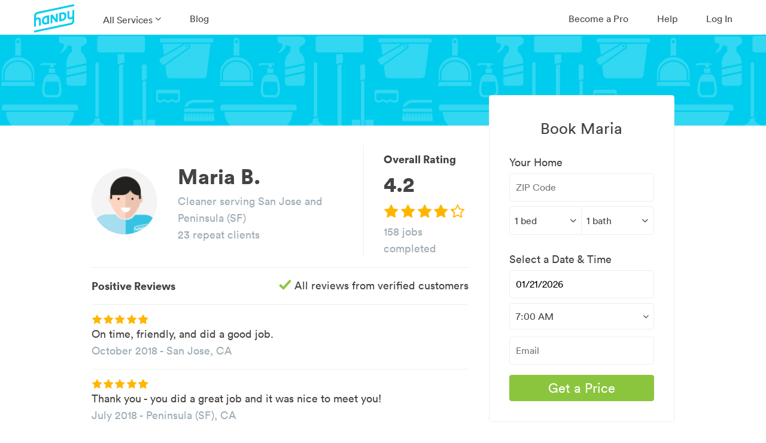

--- FILE ---
content_type: application/javascript
request_url: https://cache.hbfiles.com/assets/application-bf1dd5b43414d68ae17cc57e6bc9dae97f50e31fc089c9a74260e5eada2b3116.js
body_size: 162659
content:
function onYouTubeIframeAPIReady(){Handy.events.trigger("onYouTubeIframeAPIReady")}function _classCallCheck(e,t){if(!(e instanceof t))throw new TypeError("Cannot call a class as a function")}function _classCallCheck(e,t){if(!(e instanceof t))throw new TypeError("Cannot call a class as a function")}function _classCallCheck(e,t){if(!(e instanceof t))throw new TypeError("Cannot call a class as a function")}function _classCallCheck(e,t){if(!(e instanceof t))throw new TypeError("Cannot call a class as a function")}function onYouTubeIframeAPIReady(){var e=$(".pro-status-orientation-video");e.each(function(e){new YT.Player("video_"+e,{events:{onStateChange:onPlayerStateChange}})})}function onPlayerStateChange(e){getVideoId(e);switch(e.data){case YT.PlayerState.PLAYING:logVideoEvent(e,"play");break;case YT.PlayerState.PAUSED:logVideoEvent(e,"pause");break;case YT.PlayerState.ENDED:logVideoEvent(e,"end")}}function getVideoId(e){return e.target.getVideoData().video_id}function logVideoEvent(e,t){var n=e.target.getVideoData().title,i=Math.floor(100*e.target.getCurrentTime()/e.target.getDuration());$.ajax({type:"GET",url:window.location.origin+window.location.pathname+"/log",data:{video_id:getVideoId(e),title:n,event:t,progress_percentage:i}})}function _classCallCheck(e,t){if(!(e instanceof t))throw new TypeError("Cannot call a class as a function")}function _classCallCheck(e,t){if(!(e instanceof t))throw new TypeError("Cannot call a class as a function")}!function(e){e.fn.sisyphus=function(t){var n=e.map(this,function(t,n){return e(t).attr("id")+e(t).attr("name")}).join(),i=Sisyphus.getInstance(n);return i.protect(this,t),i};var t={};t.isAvailable=function(){if("object"==typeof e.jStorage)return!0;try{return localStorage.getItem}catch(t){return!1}},t.set=function(t,n){if("object"==typeof e.jStorage)e.jStorage.set(t,n+"");else try{localStorage.setItem(t,n+"")}catch(i){}},t.get=function(t){if("object"==typeof e.jStorage){var n=e.jStorage.get(t);return n?n.toString():n}return localStorage.getItem(t)},t.remove=function(t){"object"==typeof e.jStorage?e.jStorage.deleteKey(t):localStorage.removeItem(t)},Sisyphus=function(){function n(n){return{setInstanceIdentifier:function(e){this.identifier=e},getInstanceIdentifier:function(){return this.identifier},setInitialOptions:function(n){var i={excludeFields:[],customKeySuffix:"",locationBased:!1,timeout:0,autoRelease:!0,onSave:function(){},onBeforeRestore:function(){},onRestore:function(){},onRelease:function(){}};this.options=this.options||e.extend(i,n),this.browserStorage=t},setOptions:function(t){this.options=this.options||this.setInitialOptions(t),this.options=e.extend(this.options,t)},protect:function(t,n){this.setOptions(n),t=t||{};var r=this;if(this.targets=this.targets||[],this.href=location.hostname+location.pathname+location.search+location.hash,this.targets=e.merge(this.targets,t),this.targets=e.unique(this.targets),this.targets=e(this.targets),!this.browserStorage.isAvailable())return!1;var o=r.options.onBeforeRestore.call(r);if((void 0===o||o)&&r.restoreAllData(),this.options.autoRelease&&r.bindReleaseData(),!i.started[this.getInstanceIdentifier()])if(r.isCKEditorPresent())var a=setInterval(function(){CKEDITOR.isLoaded&&(clearInterval(a),r.bindSaveData(),i.started[r.getInstanceIdentifier()]=!0)},100);else r.bindSaveData(),i.started[r.getInstanceIdentifier()]=!0},isCKEditorPresent:function(){return this.isCKEditorExists()?(CKEDITOR.isLoaded=!1,CKEDITOR.on("instanceReady",function(){CKEDITOR.isLoaded=!0}),!0):!1},isCKEditorExists:function(){return"undefined"!=typeof CKEDITOR},bindSaveData:function(){var t=this;t.options.timeout&&t.saveDataByTimeout(),t.targets.each(function(){var n=e(this).attr("id")+e(this).attr("name"),i=e(this).find(":input").not(":submit").not(":reset").not(":button").not(":file").not(":password");i.each(function(){if(-1!==e.inArray(this,t.options.excludeFields))return!0;var i=e(this),r=(t.options.locationBased?t.href:"")+n+i.attr("name")+t.options.customKeySuffix;(i.is(":text")||i.is("textarea"))&&(t.options.timeout||t.bindSaveDataImmediately(i,r)),t.bindSaveDataOnChange(i,r)})})},saveAllData:function(){var t=this;t.targets.each(function(){var n=e(this).attr("id")+e(this).attr("name"),i=e(this).find(":input").not(":submit").not(":reset").not(":button").not(":file").not(":password");i.each(function(){var i=e(this);if(-1!==e.inArray(this,t.options.excludeFields)||void 0===i.attr("name"))return!0;var r=(t.options.locationBased?t.href:"")+n+i.attr("name")+t.options.customKeySuffix,o=i.val();if(i.is(":checkbox"))-1!==i.attr("name").indexOf("[")?(o=[],e("[name='"+i.attr("name")+"']:checked").each(function(){o.push(e(this).val())})):o=i.is(":checked"),t.saveToBrowserStorage(r,o,!1);else if(i.is(":radio"))i.is(":checked")&&(o=i.val(),t.saveToBrowserStorage(r,o,!1));else if(t.isCKEditorExists()){var a;(a=CKEDITOR.instances[i.attr("name")]||CKEDITOR.instances[i.attr("id")])?(a.updateElement(),t.saveToBrowserStorage(r,i.val(),!1)):t.saveToBrowserStorage(r,o,!1)}else t.saveToBrowserStorage(r,o,!1)})}),t.options.onSave.call(t)},restoreAllData:function(){var t=this,n=!1;t.targets.each(function(){var i=e(this),r=e(this).attr("id")+e(this).attr("name"),o=i.find(":input").not(":submit").not(":reset").not(":button").not(":file").not(":password");o.each(function(){if(-1!==e.inArray(this,t.options.excludeFields))return!0;var i=e(this),o=(t.options.locationBased?t.href:"")+r+i.attr("name")+t.options.customKeySuffix,a=t.browserStorage.get(o);null!==a&&(t.restoreFieldsData(i,a),n=!0)})}),n&&t.options.onRestore.call(t)},restoreFieldsData:function(e,t){return void 0===e.attr("name")?!1:void(e.is(":checkbox")&&"false"!==t&&-1===e.attr("name").indexOf("[")?e.attr("checked","checked"):e.is(":checkbox")&&"false"===t&&-1===e.attr("name").indexOf("[")?e.removeAttr("checked"):e.is(":radio")?e.val()===t&&e.attr("checked","checked"):-1===e.attr("name").indexOf("[")?e.val(t):(t=t.split(","),e.val(t)))},bindSaveDataImmediately:function(e,t){var n=this;if("onpropertychange"in e?e.get(0).onpropertychange=function(){n.saveToBrowserStorage(t,e.val())}:e.get(0).oninput=function(){n.saveToBrowserStorage(t,e.val())},this.isCKEditorExists()){var i;(i=CKEDITOR.instances[e.attr("name")]||CKEDITOR.instances[e.attr("id")])&&i.document.on("keyup",function(r){i.updateElement(),n.saveToBrowserStorage(t,e.val())})}},saveToBrowserStorage:function(e,t,n){n=void 0===n?!0:n,this.browserStorage.set(e,t),n&&""!==t&&this.options.onSave.call(this)},bindSaveDataOnChange:function(e,t){var n=this;e.change(function(){n.saveAllData()})},saveDataByTimeout:function(){var e=this,t=e.targets;setTimeout(function(t){function n(){e.saveAllData(),setTimeout(n,1e3*e.options.timeout)}return n}(t),1e3*e.options.timeout)},bindReleaseData:function(){var t=this;t.targets.each(function(n){var i=e(this),r=i.find(":input").not(":submit").not(":reset").not(":button").not(":file").not(":password"),o=i.attr("id")+i.attr("name");e(this).bind("submit reset",function(){t.releaseData(o,r)})})},manuallyReleaseData:function(){var t=this;t.targets.each(function(n){var i=e(this),r=i.find(":input").not(":submit").not(":reset").not(":button").not(":file").not(":password"),o=i.attr("id")+i.attr("name");t.releaseData(o,r)})},releaseData:function(t,n){var i=!1,r=this;n.each(function(){if(-1!==e.inArray(this,r.options.excludeFields))return!0;var n=e(this),o=(r.options.locationBased?r.href:"")+t+n.attr("name")+r.options.customKeySuffix;r.browserStorage.remove(o),i=!0}),i&&r.options.onRelease.call(r)}}}var i={instantiated:[],started:[]};return{getInstance:function(e){return i.instantiated[e]||(i.instantiated[e]=n(),i.instantiated[e].setInstanceIdentifier(e),i.instantiated[e].setInitialOptions()),e?i.instantiated[e]:i.instantiated[e]},free:function(){return i={},null},version:"1.1.103"}}()}(jQuery),function(e,t){"object"==typeof module&&"object"==typeof module.exports?module.exports=e.document?t(e,!0):function(e){if(!e.document)throw new Error("jQuery requires a window with a document");return t(e)}:t(e)}("undefined"!=typeof window?window:this,function(e,t){function n(e){var t=!!e&&"length"in e&&e.length,n=fe.type(e);return"function"===n||fe.isWindow(e)?!1:"array"===n||0===t||"number"==typeof t&&t>0&&t-1 in e}function i(e,t,n){if(fe.isFunction(t))return fe.grep(e,function(e,i){return!!t.call(e,i,e)!==n});if(t.nodeType)return fe.grep(e,function(e){return e===t!==n});if("string"==typeof t){if(Ce.test(t))return fe.filter(t,e,n);t=fe.filter(t,e)}return fe.grep(e,function(e){return fe.inArray(e,t)>-1!==n})}function r(e,t){do e=e[t];while(e&&1!==e.nodeType);return e}function o(e){var t={};return fe.each(e.match(Ee)||[],function(e,n){t[n]=!0}),t}function a(){ie.addEventListener?(ie.removeEventListener("DOMContentLoaded",s),e.removeEventListener("load",s)):(ie.detachEvent("onreadystatechange",s),e.detachEvent("onload",s))}function s(){(ie.addEventListener||"load"===e.event.type||"complete"===ie.readyState)&&(a(),fe.ready())}function u(e,t,n){if(void 0===n&&1===e.nodeType){var i="data-"+t.replace(je,"-$1").toLowerCase();if(n=e.getAttribute(i),"string"==typeof n){try{n="true"===n?!0:"false"===n?!1:"null"===n?null:+n+""===n?+n:Fe.test(n)?fe.parseJSON(n):n}catch(r){}fe.data(e,t,n)}else n=void 0}return n}function l(e){var t;for(t in e)if(("data"!==t||!fe.isEmptyObject(e[t]))&&"toJSON"!==t)return!1;return!0}function c(e,t,n,i){if(Pe(e)){var r,o,a=fe.expando,s=e.nodeType,u=s?fe.cache:e,l=s?e[a]:e[a]&&a;if(l&&u[l]&&(i||u[l].data)||void 0!==n||"string"!=typeof t)return l||(l=s?e[a]=ne.pop()||fe.guid++:a),u[l]||(u[l]=s?{}:{toJSON:fe.noop}),("object"==typeof t||"function"==typeof t)&&(i?u[l]=fe.extend(u[l],t):u[l].data=fe.extend(u[l].data,t)),o=u[l],i||(o.data||(o.data={}),o=o.data),void 0!==n&&(o[fe.camelCase(t)]=n),"string"==typeof t?(r=o[t],null==r&&(r=o[fe.camelCase(t)])):r=o,r}}function d(e,t,n){if(Pe(e)){var i,r,o=e.nodeType,a=o?fe.cache:e,s=o?e[fe.expando]:fe.expando;if(a[s]){if(t&&(i=n?a[s]:a[s].data)){fe.isArray(t)?t=t.concat(fe.map(t,fe.camelCase)):t in i?t=[t]:(t=fe.camelCase(t),t=t in i?[t]:t.split(" ")),r=t.length;for(;r--;)delete i[t[r]];if(n?!l(i):!fe.isEmptyObject(i))return}(n||(delete a[s].data,l(a[s])))&&(o?fe.cleanData([e],!0):de.deleteExpando||a!=a.window?delete a[s]:a[s]=void 0)}}}function h(e,t,n,i){var r,o=1,a=20,s=i?function(){return i.cur()}:function(){return fe.css(e,t,"")},u=s(),l=n&&n[3]||(fe.cssNumber[t]?"":"px"),c=(fe.cssNumber[t]||"px"!==l&&+u)&&ze.exec(fe.css(e,t));if(c&&c[3]!==l){l=l||c[3],n=n||[],c=+u||1;do o=o||".5",c/=o,fe.style(e,t,c+l);while(o!==(o=s()/u)&&1!==o&&--a)}return n&&(c=+c||+u||0,r=n[1]?c+(n[1]+1)*n[2]:+n[2],i&&(i.unit=l,i.start=c,i.end=r)),r}function f(e){var t=We.split("|"),n=e.createDocumentFragment();if(n.createElement)for(;t.length;)n.createElement(t.pop());return n}function p(e,t){var n,i,r=0,o="undefined"!=typeof e.getElementsByTagName?e.getElementsByTagName(t||"*"):"undefined"!=typeof e.querySelectorAll?e.querySelectorAll(t||"*"):void 0;if(!o)for(o=[],n=e.childNodes||e;null!=(i=n[r]);r++)!t||fe.nodeName(i,t)?o.push(i):fe.merge(o,p(i,t));return void 0===t||t&&fe.nodeName(e,t)?fe.merge([e],o):o}function m(e,t){for(var n,i=0;null!=(n=e[i]);i++)fe._data(n,"globalEval",!t||fe._data(t[i],"globalEval"))}function g(e){Ne.test(e.type)&&(e.defaultChecked=e.checked)}function v(e,t,n,i,r){for(var o,a,s,u,l,c,d,h=e.length,v=f(t),y=[],b=0;h>b;b++)if(a=e[b],a||0===a)if("object"===fe.type(a))fe.merge(y,a.nodeType?[a]:a);else if(Ye.test(a)){for(u=u||v.appendChild(t.createElement("div")),l=(He.exec(a)||["",""])[1].toLowerCase(),d=Ue[l]||Ue._default,u.innerHTML=d[1]+fe.htmlPrefilter(a)+d[2],o=d[0];o--;)u=u.lastChild;if(!de.leadingWhitespace&&Re.test(a)&&y.push(t.createTextNode(Re.exec(a)[0])),!de.tbody)for(a="table"!==l||Ge.test(a)?"<table>"!==d[1]||Ge.test(a)?0:u:u.firstChild,o=a&&a.childNodes.length;o--;)fe.nodeName(c=a.childNodes[o],"tbody")&&!c.childNodes.length&&a.removeChild(c);for(fe.merge(y,u.childNodes),u.textContent="";u.firstChild;)u.removeChild(u.firstChild);u=v.lastChild}else y.push(t.createTextNode(a));for(u&&v.removeChild(u),de.appendChecked||fe.grep(p(y,"input"),g),b=0;a=y[b++];)if(i&&fe.inArray(a,i)>-1)r&&r.push(a);else if(s=fe.contains(a.ownerDocument,a),u=p(v.appendChild(a),"script"),s&&m(u),n)for(o=0;a=u[o++];)Be.test(a.type||"")&&n.push(a);return u=null,v}function y(){return!0}function b(){return!1}function _(){try{return ie.activeElement}catch(e){}}function w(e,t,n,i,r,o){var a,s;if("object"==typeof t){"string"!=typeof n&&(i=i||n,n=void 0);for(s in t)w(e,s,n,i,t[s],o);return e}if(null==i&&null==r?(r=n,i=n=void 0):null==r&&("string"==typeof n?(r=i,i=void 0):(r=i,i=n,n=void 0)),r===!1)r=b;else if(!r)return e;return 1===o&&(a=r,r=function(e){return fe().off(e),a.apply(this,arguments)},r.guid=a.guid||(a.guid=fe.guid++)),e.each(function(){fe.event.add(this,t,r,i,n)})}function k(e,t){return fe.nodeName(e,"table")&&fe.nodeName(11!==t.nodeType?t:t.firstChild,"tr")?e.getElementsByTagName("tbody")[0]||e.appendChild(e.ownerDocument.createElement("tbody")):e}function C(e){return e.type=(null!==fe.find.attr(e,"type"))+"/"+e.type,e}function A(e){var t=rt.exec(e.type);return t?e.type=t[1]:e.removeAttribute("type"),e}function x(e,t){if(1===t.nodeType&&fe.hasData(e)){var n,i,r,o=fe._data(e),a=fe._data(t,o),s=o.events;if(s){delete a.handle,a.events={};for(n in s)for(i=0,r=s[n].length;r>i;i++)fe.event.add(t,n,s[n][i])}a.data&&(a.data=fe.extend({},a.data))}}function S(e,t){var n,i,r;if(1===t.nodeType){if(n=t.nodeName.toLowerCase(),!de.noCloneEvent&&t[fe.expando]){r=fe._data(t);for(i in r.events)fe.removeEvent(t,i,r.handle);t.removeAttribute(fe.expando)}"script"===n&&t.text!==e.text?(C(t).text=e.text,A(t)):"object"===n?(t.parentNode&&(t.outerHTML=e.outerHTML),de.html5Clone&&e.innerHTML&&!fe.trim(t.innerHTML)&&(t.innerHTML=e.innerHTML)):"input"===n&&Ne.test(e.type)?(t.defaultChecked=t.checked=e.checked,t.value!==e.value&&(t.value=e.value)):"option"===n?t.defaultSelected=t.selected=e.defaultSelected:("input"===n||"textarea"===n)&&(t.defaultValue=e.defaultValue)}}function $(e,t,n,i){t=oe.apply([],t);var r,o,a,s,u,l,c=0,d=e.length,h=d-1,f=t[0],m=fe.isFunction(f);if(m||d>1&&"string"==typeof f&&!de.checkClone&&it.test(f))return e.each(function(r){var o=e.eq(r);m&&(t[0]=f.call(this,r,o.html())),$(o,t,n,i)});if(d&&(l=v(t,e[0].ownerDocument,!1,e,i),r=l.firstChild,1===l.childNodes.length&&(l=r),r||i)){for(s=fe.map(p(l,"script"),C),a=s.length;d>c;c++)o=l,c!==h&&(o=fe.clone(o,!0,!0),a&&fe.merge(s,p(o,"script"))),n.call(e[c],o,c);if(a)for(u=s[s.length-1].ownerDocument,fe.map(s,A),c=0;a>c;c++)o=s[c],Be.test(o.type||"")&&!fe._data(o,"globalEval")&&fe.contains(u,o)&&(o.src?fe._evalUrl&&fe._evalUrl(o.src):fe.globalEval((o.text||o.textContent||o.innerHTML||"").replace(ot,"")));l=r=null}return e}function T(e,t,n){for(var i,r=t?fe.filter(t,e):e,o=0;null!=(i=r[o]);o++)n||1!==i.nodeType||fe.cleanData(p(i)),i.parentNode&&(n&&fe.contains(i.ownerDocument,i)&&m(p(i,"script")),i.parentNode.removeChild(i));return e}function E(e,t){var n=fe(t.createElement(e)).appendTo(t.body),i=fe.css(n[0],"display");return n.detach(),i}function D(e){var t=ie,n=lt[e];return n||(n=E(e,t),"none"!==n&&n||(ut=(ut||fe("<iframe frameborder='0' width='0' height='0'/>")).appendTo(t.documentElement),t=(ut[0].contentWindow||ut[0].contentDocument).document,t.write(),t.close(),n=E(e,t),ut.detach()),lt[e]=n),n}function M(e,t){return{get:function(){return e()?void delete this.get:(this.get=t).apply(this,arguments)}}}function P(e){if(e in At)return e;for(var t=e.charAt(0).toUpperCase()+e.slice(1),n=Ct.length;n--;)if(e=Ct[n]+t,e in At)return e}function F(e,t){for(var n,i,r,o=[],a=0,s=e.length;s>a;a++)i=e[a],i.style&&(o[a]=fe._data(i,"olddisplay"),n=i.style.display,t?(o[a]||"none"!==n||(i.style.display=""),""===i.style.display&&qe(i)&&(o[a]=fe._data(i,"olddisplay",D(i.nodeName)))):(r=qe(i),(n&&"none"!==n||!r)&&fe._data(i,"olddisplay",r?n:fe.css(i,"display"))));for(a=0;s>a;a++)i=e[a],i.style&&(t&&"none"!==i.style.display&&""!==i.style.display||(i.style.display=t?o[a]||"":"none"));return e}function j(e,t,n){var i=_t.exec(t);return i?Math.max(0,i[1]-(n||0))+(i[2]||"px"):t}function L(e,t,n,i,r){for(var o=n===(i?"border":"content")?4:"width"===t?1:0,a=0;4>o;o+=2)"margin"===n&&(a+=fe.css(e,n+Oe[o],!0,r)),i?("content"===n&&(a-=fe.css(e,"padding"+Oe[o],!0,r)),"margin"!==n&&(a-=fe.css(e,"border"+Oe[o]+"Width",!0,r))):(a+=fe.css(e,"padding"+Oe[o],!0,r),"padding"!==n&&(a+=fe.css(e,"border"+Oe[o]+"Width",!0,r)));return a}function z(e,t,n){var i=!0,r="width"===t?e.offsetWidth:e.offsetHeight,o=pt(e),a=de.boxSizing&&"border-box"===fe.css(e,"boxSizing",!1,o);if(0>=r||null==r){if(r=mt(e,t,o),(0>r||null==r)&&(r=e.style[t]),dt.test(r))return r;i=a&&(de.boxSizingReliable()||r===e.style[t]),r=parseFloat(r)||0}return r+L(e,t,n||(a?"border":"content"),i,o)+"px"}function O(e,t,n,i,r){return new O.prototype.init(e,t,n,i,r)}function q(){return e.setTimeout(function(){xt=void 0}),xt=fe.now()}function I(e,t){var n,i={height:e},r=0;for(t=t?1:0;4>r;r+=2-t)n=Oe[r],i["margin"+n]=i["padding"+n]=e;return t&&(i.opacity=i.width=e),i}function N(e,t,n){for(var i,r=(R.tweeners[t]||[]).concat(R.tweeners["*"]),o=0,a=r.length;a>o;o++)if(i=r[o].call(n,t,e))return i}function H(e,t,n){var i,r,o,a,s,u,l,c,d=this,h={},f=e.style,p=e.nodeType&&qe(e),m=fe._data(e,"fxshow");n.queue||(s=fe._queueHooks(e,"fx"),null==s.unqueued&&(s.unqueued=0,u=s.empty.fire,s.empty.fire=function(){s.unqueued||u()}),s.unqueued++,d.always(function(){d.always(function(){s.unqueued--,fe.queue(e,"fx").length||s.empty.fire()})})),1===e.nodeType&&("height"in t||"width"in t)&&(n.overflow=[f.overflow,f.overflowX,f.overflowY],l=fe.css(e,"display"),c="none"===l?fe._data(e,"olddisplay")||D(e.nodeName):l,"inline"===c&&"none"===fe.css(e,"float")&&(de.inlineBlockNeedsLayout&&"inline"!==D(e.nodeName)?f.zoom=1:f.display="inline-block")),n.overflow&&(f.overflow="hidden",de.shrinkWrapBlocks()||d.always(function(){f.overflow=n.overflow[0],f.overflowX=n.overflow[1],f.overflowY=n.overflow[2]}));for(i in t)if(r=t[i],$t.exec(r)){if(delete t[i],o=o||"toggle"===r,r===(p?"hide":"show")){if("show"!==r||!m||void 0===m[i])continue;p=!0}h[i]=m&&m[i]||fe.style(e,i)}else l=void 0;if(fe.isEmptyObject(h))"inline"===("none"===l?D(e.nodeName):l)&&(f.display=l);else{m?"hidden"in m&&(p=m.hidden):m=fe._data(e,"fxshow",{}),o&&(m.hidden=!p),p?fe(e).show():d.done(function(){fe(e).hide()}),d.done(function(){var t;fe._removeData(e,"fxshow");for(t in h)fe.style(e,t,h[t])});for(i in h)a=N(p?m[i]:0,i,d),i in m||(m[i]=a.start,p&&(a.end=a.start,a.start="width"===i||"height"===i?1:0))}}function B(e,t){var n,i,r,o,a;for(n in e)if(i=fe.camelCase(n),r=t[i],o=e[n],fe.isArray(o)&&(r=o[1],o=e[n]=o[0]),n!==i&&(e[i]=o,delete e[n]),a=fe.cssHooks[i],a&&"expand"in a){o=a.expand(o),delete e[i];for(n in o)n in e||(e[n]=o[n],t[n]=r)}else t[i]=r}function R(e,t,n){var i,r,o=0,a=R.prefilters.length,s=fe.Deferred().always(function(){delete u.elem}),u=function(){if(r)return!1;for(var t=xt||q(),n=Math.max(0,l.startTime+l.duration-t),i=n/l.duration||0,o=1-i,a=0,u=l.tweens.length;u>a;a++)l.tweens[a].run(o);return s.notifyWith(e,[l,o,n]),1>o&&u?n:(s.resolveWith(e,[l]),!1)},l=s.promise({elem:e,props:fe.extend({},t),opts:fe.extend(!0,{specialEasing:{},easing:fe.easing._default},n),originalProperties:t,originalOptions:n,startTime:xt||q(),duration:n.duration,tweens:[],createTween:function(t,n){var i=fe.Tween(e,l.opts,t,n,l.opts.specialEasing[t]||l.opts.easing);return l.tweens.push(i),i},stop:function(t){var n=0,i=t?l.tweens.length:0;if(r)return this;for(r=!0;i>n;n++)l.tweens[n].run(1);return t?(s.notifyWith(e,[l,1,0]),s.resolveWith(e,[l,t])):s.rejectWith(e,[l,t]),this}}),c=l.props;for(B(c,l.opts.specialEasing);a>o;o++)if(i=R.prefilters[o].call(l,e,c,l.opts))return fe.isFunction(i.stop)&&(fe._queueHooks(l.elem,l.opts.queue).stop=fe.proxy(i.stop,i)),i;return fe.map(c,N,l),fe.isFunction(l.opts.start)&&l.opts.start.call(e,l),fe.fx.timer(fe.extend(u,{elem:e,anim:l,queue:l.opts.queue})),l.progress(l.opts.progress).done(l.opts.done,l.opts.complete).fail(l.opts.fail).always(l.opts.always)}function W(e){return fe.attr(e,"class")||""}function U(e){return function(t,n){"string"!=typeof t&&(n=t,t="*");var i,r=0,o=t.toLowerCase().match(Ee)||[];if(fe.isFunction(n))for(;i=o[r++];)"+"===i.charAt(0)?(i=i.slice(1)||"*",(e[i]=e[i]||[]).unshift(n)):(e[i]=e[i]||[]).push(n)}}function Y(e,t,n,i){function r(s){var u;return o[s]=!0,fe.each(e[s]||[],function(e,s){var l=s(t,n,i);return"string"!=typeof l||a||o[l]?a?!(u=l):void 0:(t.dataTypes.unshift(l),r(l),!1)}),u}var o={},a=e===Zt;return r(t.dataTypes[0])||!o["*"]&&r("*")}function G(e,t){var n,i,r=fe.ajaxSettings.flatOptions||{};for(i in t)void 0!==t[i]&&((r[i]?e:n||(n={}))[i]=t[i]);return n&&fe.extend(!0,e,n),e}function V(e,t,n){for(var i,r,o,a,s=e.contents,u=e.dataTypes;"*"===u[0];)u.shift(),void 0===r&&(r=e.mimeType||t.getResponseHeader("Content-Type"));if(r)for(a in s)if(s[a]&&s[a].test(r)){u.unshift(a);break}if(u[0]in n)o=u[0];else{for(a in n){if(!u[0]||e.converters[a+" "+u[0]]){o=a;break}i||(i=a)}o=o||i}return o?(o!==u[0]&&u.unshift(o),n[o]):void 0}function K(e,t,n,i){var r,o,a,s,u,l={},c=e.dataTypes.slice();if(c[1])for(a in e.converters)l[a.toLowerCase()]=e.converters[a];for(o=c.shift();o;)if(e.responseFields[o]&&(n[e.responseFields[o]]=t),!u&&i&&e.dataFilter&&(t=e.dataFilter(t,e.dataType)),u=o,o=c.shift())if("*"===o)o=u;else if("*"!==u&&u!==o){if(a=l[u+" "+o]||l["* "+o],!a)for(r in l)if(s=r.split(" "),s[1]===o&&(a=l[u+" "+s[0]]||l["* "+s[0]])){a===!0?a=l[r]:l[r]!==!0&&(o=s[0],c.unshift(s[1]));break}if(a!==!0)if(a&&e["throws"])t=a(t);else try{t=a(t)}catch(d){return{state:"parsererror",error:a?d:"No conversion from "+u+" to "+o}}}return{state:"success",data:t}}function Q(e){return e.style&&e.style.display||fe.css(e,"display")}function X(e){if(!fe.contains(e.ownerDocument||ie,e))return!0;for(;e&&1===e.nodeType;){if("none"===Q(e)||"hidden"===e.type)return!0;e=e.parentNode}return!1}function Z(e,t,n,i){var r;if(fe.isArray(t))fe.each(t,function(t,r){n||rn.test(e)?i(e,r):Z(e+"["+("object"==typeof r&&null!=r?t:"")+"]",r,n,i)});else if(n||"object"!==fe.type(t))i(e,t);else for(r in t)Z(e+"["+r+"]",t[r],n,i)}function J(){try{return new e.XMLHttpRequest}catch(t){}}function ee(){try{return new e.ActiveXObject("Microsoft.XMLHTTP")}catch(t){}}function te(e){return fe.isWindow(e)?e:9===e.nodeType?e.defaultView||e.parentWindow:!1}var ne=[],ie=e.document,re=ne.slice,oe=ne.concat,ae=ne.push,se=ne.indexOf,ue={},le=ue.toString,ce=ue.hasOwnProperty,de={},he="1.12.4",fe=function(e,t){return new fe.fn.init(e,t)},pe=/^[\s\uFEFF\xA0]+|[\s\uFEFF\xA0]+$/g,me=/^-ms-/,ge=/-([\da-z])/gi,ve=function(e,t){return t.toUpperCase()};fe.fn=fe.prototype={jquery:he,constructor:fe,selector:"",length:0,toArray:function(){return re.call(this)},get:function(e){return null!=e?0>e?this[e+this.length]:this[e]:re.call(this)},pushStack:function(e){var t=fe.merge(this.constructor(),e);return t.prevObject=this,t.context=this.context,t},each:function(e){return fe.each(this,e)},map:function(e){return this.pushStack(fe.map(this,function(t,n){return e.call(t,n,t)}))},slice:function(){return this.pushStack(re.apply(this,arguments))},first:function(){return this.eq(0)},last:function(){return this.eq(-1)},eq:function(e){var t=this.length,n=+e+(0>e?t:0);return this.pushStack(n>=0&&t>n?[this[n]]:[])},end:function(){return this.prevObject||this.constructor()},push:ae,sort:ne.sort,splice:ne.splice},fe.extend=fe.fn.extend=function(){var e,t,n,i,r,o,a=arguments[0]||{},s=1,u=arguments.length,l=!1;for("boolean"==typeof a&&(l=a,a=arguments[s]||{},s++),"object"==typeof a||fe.isFunction(a)||(a={}),s===u&&(a=this,s--);u>s;s++)if(null!=(r=arguments[s]))for(i in r)e=a[i],n=r[i],a!==n&&(l&&n&&(fe.isPlainObject(n)||(t=fe.isArray(n)))?(t?(t=!1,o=e&&fe.isArray(e)?e:[]):o=e&&fe.isPlainObject(e)?e:{},a[i]=fe.extend(l,o,n)):void 0!==n&&(a[i]=n));return a},fe.extend({expando:"jQuery"+(he+Math.random()).replace(/\D/g,""),isReady:!0,error:function(e){throw new Error(e)},noop:function(){},isFunction:function(e){return"function"===fe.type(e)},isArray:Array.isArray||function(e){return"array"===fe.type(e)},isWindow:function(e){return null!=e&&e==e.window},isNumeric:function(e){var t=e&&e.toString();return!fe.isArray(e)&&t-parseFloat(t)+1>=0},isEmptyObject:function(e){var t;for(t in e)return!1;return!0},isPlainObject:function(e){var t;if(!e||"object"!==fe.type(e)||e.nodeType||fe.isWindow(e))return!1;try{if(e.constructor&&!ce.call(e,"constructor")&&!ce.call(e.constructor.prototype,"isPrototypeOf"))return!1}catch(n){return!1}if(!de.ownFirst)for(t in e)return ce.call(e,t);for(t in e);return void 0===t||ce.call(e,t)},type:function(e){return null==e?e+"":"object"==typeof e||"function"==typeof e?ue[le.call(e)]||"object":typeof e},globalEval:function(t){t&&fe.trim(t)&&(e.execScript||function(t){e.eval.call(e,t)})(t)},camelCase:function(e){return e.replace(me,"ms-").replace(ge,ve)},nodeName:function(e,t){return e.nodeName&&e.nodeName.toLowerCase()===t.toLowerCase()},each:function(e,t){var i,r=0;if(n(e))for(i=e.length;i>r&&t.call(e[r],r,e[r])!==!1;r++);else for(r in e)if(t.call(e[r],r,e[r])===!1)break;return e},trim:function(e){return null==e?"":(e+"").replace(pe,"")},makeArray:function(e,t){var i=t||[];return null!=e&&(n(Object(e))?fe.merge(i,"string"==typeof e?[e]:e):ae.call(i,e)),i},inArray:function(e,t,n){var i;if(t){if(se)return se.call(t,e,n);for(i=t.length,n=n?0>n?Math.max(0,i+n):n:0;i>n;n++)if(n in t&&t[n]===e)return n}return-1},merge:function(e,t){for(var n=+t.length,i=0,r=e.length;n>i;)e[r++]=t[i++];if(n!==n)for(;void 0!==t[i];)e[r++]=t[i++];return e.length=r,e},grep:function(e,t,n){for(var i,r=[],o=0,a=e.length,s=!n;a>o;o++)i=!t(e[o],o),i!==s&&r.push(e[o]);return r},map:function(e,t,i){var r,o,a=0,s=[];if(n(e))for(r=e.length;r>a;a++)o=t(e[a],a,i),null!=o&&s.push(o);else for(a in e)o=t(e[a],a,i),null!=o&&s.push(o);return oe.apply([],s)},guid:1,proxy:function(e,t){var n,i,r;return"string"==typeof t&&(r=e[t],t=e,e=r),fe.isFunction(e)?(n=re.call(arguments,2),i=function(){return e.apply(t||this,n.concat(re.call(arguments)))},i.guid=e.guid=e.guid||fe.guid++,i):void 0},now:function(){return+new Date},support:de}),"function"==typeof Symbol&&(fe.fn[Symbol.iterator]=ne[Symbol.iterator]),fe.each("Boolean Number String Function Array Date RegExp Object Error Symbol".split(" "),function(e,t){ue["[object "+t+"]"]=t.toLowerCase()});var ye=function(e){function t(e,t,n,i){var r,o,a,s,u,l,d,f,p=t&&t.ownerDocument,m=t?t.nodeType:9;if(n=n||[],"string"!=typeof e||!e||1!==m&&9!==m&&11!==m)return n;if(!i&&((t?t.ownerDocument||t:N)!==P&&M(t),t=t||P,j)){if(11!==m&&(l=ve.exec(e)))if(r=l[1]){if(9===m){if(!(a=t.getElementById(r)))return n;if(a.id===r)return n.push(a),n}else if(p&&(a=p.getElementById(r))&&q(t,a)&&a.id===r)return n.push(a),n}else{if(l[2])return Z.apply(n,t.getElementsByTagName(e)),n;if((r=l[3])&&w.getElementsByClassName&&t.getElementsByClassName)return Z.apply(n,t.getElementsByClassName(r)),n}if(w.qsa&&!U[e+" "]&&(!L||!L.test(e))){if(1!==m)p=t,f=e;else if("object"!==t.nodeName.toLowerCase()){for((s=t.getAttribute("id"))?s=s.replace(be,"\\$&"):t.setAttribute("id",s=I),d=x(e),o=d.length,u=he.test(s)?"#"+s:"[id='"+s+"']";o--;)d[o]=u+" "+h(d[o]);f=d.join(","),p=ye.test(e)&&c(t.parentNode)||t}if(f)try{return Z.apply(n,p.querySelectorAll(f)),n}catch(g){}finally{s===I&&t.removeAttribute("id")}}}return $(e.replace(se,"$1"),t,n,i)}function n(){function e(n,i){return t.push(n+" ")>k.cacheLength&&delete e[t.shift()],e[n+" "]=i}var t=[];return e}function i(e){return e[I]=!0,e}function r(e){var t=P.createElement("div");try{return!!e(t)}catch(n){return!1}finally{t.parentNode&&t.parentNode.removeChild(t),t=null}}function o(e,t){for(var n=e.split("|"),i=n.length;i--;)k.attrHandle[n[i]]=t}function a(e,t){var n=t&&e,i=n&&1===e.nodeType&&1===t.nodeType&&(~t.sourceIndex||G)-(~e.sourceIndex||G);if(i)return i;if(n)for(;n=n.nextSibling;)if(n===t)return-1;return e?1:-1}function s(e){return function(t){var n=t.nodeName.toLowerCase();return"input"===n&&t.type===e}}function u(e){return function(t){var n=t.nodeName.toLowerCase();return("input"===n||"button"===n)&&t.type===e}}function l(e){return i(function(t){return t=+t,i(function(n,i){for(var r,o=e([],n.length,t),a=o.length;a--;)n[r=o[a]]&&(n[r]=!(i[r]=n[r]))})})}function c(e){return e&&"undefined"!=typeof e.getElementsByTagName&&e}function d(){}function h(e){for(var t=0,n=e.length,i="";n>t;t++)i+=e[t].value;return i}function f(e,t,n){var i=t.dir,r=n&&"parentNode"===i,o=B++;return t.first?function(t,n,o){for(;t=t[i];)if(1===t.nodeType||r)return e(t,n,o)}:function(t,n,a){var s,u,l,c=[H,o];if(a){for(;t=t[i];)if((1===t.nodeType||r)&&e(t,n,a))return!0}else for(;t=t[i];)if(1===t.nodeType||r){if(l=t[I]||(t[I]={}),u=l[t.uniqueID]||(l[t.uniqueID]={}),(s=u[i])&&s[0]===H&&s[1]===o)return c[2]=s[2];if(u[i]=c,c[2]=e(t,n,a))return!0}}}function p(e){return e.length>1?function(t,n,i){for(var r=e.length;r--;)if(!e[r](t,n,i))return!1;return!0}:e[0]}function m(e,n,i){for(var r=0,o=n.length;o>r;r++)t(e,n[r],i);return i}function g(e,t,n,i,r){for(var o,a=[],s=0,u=e.length,l=null!=t;u>s;s++)(o=e[s])&&(!n||n(o,i,r))&&(a.push(o),l&&t.push(s));return a}function v(e,t,n,r,o,a){return r&&!r[I]&&(r=v(r)),o&&!o[I]&&(o=v(o,a)),i(function(i,a,s,u){var l,c,d,h=[],f=[],p=a.length,v=i||m(t||"*",s.nodeType?[s]:s,[]),y=!e||!i&&t?v:g(v,h,e,s,u),b=n?o||(i?e:p||r)?[]:a:y;if(n&&n(y,b,s,u),r)for(l=g(b,f),r(l,[],s,u),c=l.length;c--;)(d=l[c])&&(b[f[c]]=!(y[f[c]]=d));if(i){if(o||e){if(o){for(l=[],c=b.length;c--;)(d=b[c])&&l.push(y[c]=d);o(null,b=[],l,u)}for(c=b.length;c--;)(d=b[c])&&(l=o?ee(i,d):h[c])>-1&&(i[l]=!(a[l]=d))}}else b=g(b===a?b.splice(p,b.length):b),o?o(null,a,b,u):Z.apply(a,b)})}function y(e){for(var t,n,i,r=e.length,o=k.relative[e[0].type],a=o||k.relative[" "],s=o?1:0,u=f(function(e){return e===t},a,!0),l=f(function(e){return ee(t,e)>-1},a,!0),c=[function(e,n,i){var r=!o&&(i||n!==T)||((t=n).nodeType?u(e,n,i):l(e,n,i));return t=null,r}];r>s;s++)if(n=k.relative[e[s].type])c=[f(p(c),n)];else{if(n=k.filter[e[s].type].apply(null,e[s].matches),n[I]){for(i=++s;r>i&&!k.relative[e[i].type];i++);return v(s>1&&p(c),s>1&&h(e.slice(0,s-1).concat({value:" "===e[s-2].type?"*":""})).replace(se,"$1"),n,i>s&&y(e.slice(s,i)),r>i&&y(e=e.slice(i)),r>i&&h(e))}c.push(n)}return p(c)}function b(e,n){var r=n.length>0,o=e.length>0,a=function(i,a,s,u,l){var c,d,h,f=0,p="0",m=i&&[],v=[],y=T,b=i||o&&k.find.TAG("*",l),_=H+=null==y?1:Math.random()||.1,w=b.length;for(l&&(T=a===P||a||l);p!==w&&null!=(c=b[p]);p++){if(o&&c){for(d=0,a||c.ownerDocument===P||(M(c),s=!j);h=e[d++];)if(h(c,a||P,s)){u.push(c);break}l&&(H=_)}r&&((c=!h&&c)&&f--,i&&m.push(c))}if(f+=p,r&&p!==f){for(d=0;h=n[d++];)h(m,v,a,s);if(i){if(f>0)for(;p--;)m[p]||v[p]||(v[p]=Q.call(u));v=g(v)}Z.apply(u,v),l&&!i&&v.length>0&&f+n.length>1&&t.uniqueSort(u)}return l&&(H=_,T=y),m};return r?i(a):a}var _,w,k,C,A,x,S,$,T,E,D,M,P,F,j,L,z,O,q,I="sizzle"+1*new Date,N=e.document,H=0,B=0,R=n(),W=n(),U=n(),Y=function(e,t){return e===t&&(D=!0),0},G=1<<31,V={}.hasOwnProperty,K=[],Q=K.pop,X=K.push,Z=K.push,J=K.slice,ee=function(e,t){for(var n=0,i=e.length;i>n;n++)if(e[n]===t)return n;return-1},te="checked|selected|async|autofocus|autoplay|controls|defer|disabled|hidden|ismap|loop|multiple|open|readonly|required|scoped",ne="[\\x20\\t\\r\\n\\f]",ie="(?:\\\\.|[\\w-]|[^\\x00-\\xa0])+",re="\\["+ne+"*("+ie+")(?:"+ne+"*([*^$|!~]?=)"+ne+"*(?:'((?:\\\\.|[^\\\\'])*)'|\"((?:\\\\.|[^\\\\\"])*)\"|("+ie+"))|)"+ne+"*\\]",oe=":("+ie+")(?:\\((('((?:\\\\.|[^\\\\'])*)'|\"((?:\\\\.|[^\\\\\"])*)\")|((?:\\\\.|[^\\\\()[\\]]|"+re+")*)|.*)\\)|)",ae=new RegExp(ne+"+","g"),se=new RegExp("^"+ne+"+|((?:^|[^\\\\])(?:\\\\.)*)"+ne+"+$","g"),ue=new RegExp("^"+ne+"*,"+ne+"*"),le=new RegExp("^"+ne+"*([>+~]|"+ne+")"+ne+"*"),ce=new RegExp("="+ne+"*([^\\]'\"]*?)"+ne+"*\\]","g"),de=new RegExp(oe),he=new RegExp("^"+ie+"$"),fe={ID:new RegExp("^#("+ie+")"),CLASS:new RegExp("^\\.("+ie+")"),TAG:new RegExp("^("+ie+"|[*])"),ATTR:new RegExp("^"+re),PSEUDO:new RegExp("^"+oe),CHILD:new RegExp("^:(only|first|last|nth|nth-last)-(child|of-type)(?:\\("+ne+"*(even|odd|(([+-]|)(\\d*)n|)"+ne+"*(?:([+-]|)"+ne+"*(\\d+)|))"+ne+"*\\)|)","i"),bool:new RegExp("^(?:"+te+")$","i"),needsContext:new RegExp("^"+ne+"*[>+~]|:(even|odd|eq|gt|lt|nth|first|last)(?:\\("+ne+"*((?:-\\d)?\\d*)"+ne+"*\\)|)(?=[^-]|$)","i")},pe=/^(?:input|select|textarea|button)$/i,me=/^h\d$/i,ge=/^[^{]+\{\s*\[native \w/,ve=/^(?:#([\w-]+)|(\w+)|\.([\w-]+))$/,ye=/[+~]/,be=/'|\\/g,_e=new RegExp("\\\\([\\da-f]{1,6}"+ne+"?|("+ne+")|.)","ig"),we=function(e,t,n){var i="0x"+t-65536;return i!==i||n?t:0>i?String.fromCharCode(i+65536):String.fromCharCode(i>>10|55296,1023&i|56320)},ke=function(){M()};try{Z.apply(K=J.call(N.childNodes),N.childNodes),K[N.childNodes.length].nodeType}catch(Ce){Z={apply:K.length?function(e,t){X.apply(e,J.call(t));
}:function(e,t){for(var n=e.length,i=0;e[n++]=t[i++];);e.length=n-1}}}w=t.support={},A=t.isXML=function(e){var t=e&&(e.ownerDocument||e).documentElement;return t?"HTML"!==t.nodeName:!1},M=t.setDocument=function(e){var t,n,i=e?e.ownerDocument||e:N;return i!==P&&9===i.nodeType&&i.documentElement?(P=i,F=P.documentElement,j=!A(P),(n=P.defaultView)&&n.top!==n&&(n.addEventListener?n.addEventListener("unload",ke,!1):n.attachEvent&&n.attachEvent("onunload",ke)),w.attributes=r(function(e){return e.className="i",!e.getAttribute("className")}),w.getElementsByTagName=r(function(e){return e.appendChild(P.createComment("")),!e.getElementsByTagName("*").length}),w.getElementsByClassName=ge.test(P.getElementsByClassName),w.getById=r(function(e){return F.appendChild(e).id=I,!P.getElementsByName||!P.getElementsByName(I).length}),w.getById?(k.find.ID=function(e,t){if("undefined"!=typeof t.getElementById&&j){var n=t.getElementById(e);return n?[n]:[]}},k.filter.ID=function(e){var t=e.replace(_e,we);return function(e){return e.getAttribute("id")===t}}):(delete k.find.ID,k.filter.ID=function(e){var t=e.replace(_e,we);return function(e){var n="undefined"!=typeof e.getAttributeNode&&e.getAttributeNode("id");return n&&n.value===t}}),k.find.TAG=w.getElementsByTagName?function(e,t){return"undefined"!=typeof t.getElementsByTagName?t.getElementsByTagName(e):w.qsa?t.querySelectorAll(e):void 0}:function(e,t){var n,i=[],r=0,o=t.getElementsByTagName(e);if("*"===e){for(;n=o[r++];)1===n.nodeType&&i.push(n);return i}return o},k.find.CLASS=w.getElementsByClassName&&function(e,t){return"undefined"!=typeof t.getElementsByClassName&&j?t.getElementsByClassName(e):void 0},z=[],L=[],(w.qsa=ge.test(P.querySelectorAll))&&(r(function(e){F.appendChild(e).innerHTML="<a id='"+I+"'></a><select id='"+I+"-\r\\' msallowcapture=''><option selected=''></option></select>",e.querySelectorAll("[msallowcapture^='']").length&&L.push("[*^$]="+ne+"*(?:''|\"\")"),e.querySelectorAll("[selected]").length||L.push("\\["+ne+"*(?:value|"+te+")"),e.querySelectorAll("[id~="+I+"-]").length||L.push("~="),e.querySelectorAll(":checked").length||L.push(":checked"),e.querySelectorAll("a#"+I+"+*").length||L.push(".#.+[+~]")}),r(function(e){var t=P.createElement("input");t.setAttribute("type","hidden"),e.appendChild(t).setAttribute("name","D"),e.querySelectorAll("[name=d]").length&&L.push("name"+ne+"*[*^$|!~]?="),e.querySelectorAll(":enabled").length||L.push(":enabled",":disabled"),e.querySelectorAll("*,:x"),L.push(",.*:")})),(w.matchesSelector=ge.test(O=F.matches||F.webkitMatchesSelector||F.mozMatchesSelector||F.oMatchesSelector||F.msMatchesSelector))&&r(function(e){w.disconnectedMatch=O.call(e,"div"),O.call(e,"[s!='']:x"),z.push("!=",oe)}),L=L.length&&new RegExp(L.join("|")),z=z.length&&new RegExp(z.join("|")),t=ge.test(F.compareDocumentPosition),q=t||ge.test(F.contains)?function(e,t){var n=9===e.nodeType?e.documentElement:e,i=t&&t.parentNode;return e===i||!(!i||1!==i.nodeType||!(n.contains?n.contains(i):e.compareDocumentPosition&&16&e.compareDocumentPosition(i)))}:function(e,t){if(t)for(;t=t.parentNode;)if(t===e)return!0;return!1},Y=t?function(e,t){if(e===t)return D=!0,0;var n=!e.compareDocumentPosition-!t.compareDocumentPosition;return n?n:(n=(e.ownerDocument||e)===(t.ownerDocument||t)?e.compareDocumentPosition(t):1,1&n||!w.sortDetached&&t.compareDocumentPosition(e)===n?e===P||e.ownerDocument===N&&q(N,e)?-1:t===P||t.ownerDocument===N&&q(N,t)?1:E?ee(E,e)-ee(E,t):0:4&n?-1:1)}:function(e,t){if(e===t)return D=!0,0;var n,i=0,r=e.parentNode,o=t.parentNode,s=[e],u=[t];if(!r||!o)return e===P?-1:t===P?1:r?-1:o?1:E?ee(E,e)-ee(E,t):0;if(r===o)return a(e,t);for(n=e;n=n.parentNode;)s.unshift(n);for(n=t;n=n.parentNode;)u.unshift(n);for(;s[i]===u[i];)i++;return i?a(s[i],u[i]):s[i]===N?-1:u[i]===N?1:0},P):P},t.matches=function(e,n){return t(e,null,null,n)},t.matchesSelector=function(e,n){if((e.ownerDocument||e)!==P&&M(e),n=n.replace(ce,"='$1']"),w.matchesSelector&&j&&!U[n+" "]&&(!z||!z.test(n))&&(!L||!L.test(n)))try{var i=O.call(e,n);if(i||w.disconnectedMatch||e.document&&11!==e.document.nodeType)return i}catch(r){}return t(n,P,null,[e]).length>0},t.contains=function(e,t){return(e.ownerDocument||e)!==P&&M(e),q(e,t)},t.attr=function(e,t){(e.ownerDocument||e)!==P&&M(e);var n=k.attrHandle[t.toLowerCase()],i=n&&V.call(k.attrHandle,t.toLowerCase())?n(e,t,!j):void 0;return void 0!==i?i:w.attributes||!j?e.getAttribute(t):(i=e.getAttributeNode(t))&&i.specified?i.value:null},t.error=function(e){throw new Error("Syntax error, unrecognized expression: "+e)},t.uniqueSort=function(e){var t,n=[],i=0,r=0;if(D=!w.detectDuplicates,E=!w.sortStable&&e.slice(0),e.sort(Y),D){for(;t=e[r++];)t===e[r]&&(i=n.push(r));for(;i--;)e.splice(n[i],1)}return E=null,e},C=t.getText=function(e){var t,n="",i=0,r=e.nodeType;if(r){if(1===r||9===r||11===r){if("string"==typeof e.textContent)return e.textContent;for(e=e.firstChild;e;e=e.nextSibling)n+=C(e)}else if(3===r||4===r)return e.nodeValue}else for(;t=e[i++];)n+=C(t);return n},k=t.selectors={cacheLength:50,createPseudo:i,match:fe,attrHandle:{},find:{},relative:{">":{dir:"parentNode",first:!0}," ":{dir:"parentNode"},"+":{dir:"previousSibling",first:!0},"~":{dir:"previousSibling"}},preFilter:{ATTR:function(e){return e[1]=e[1].replace(_e,we),e[3]=(e[3]||e[4]||e[5]||"").replace(_e,we),"~="===e[2]&&(e[3]=" "+e[3]+" "),e.slice(0,4)},CHILD:function(e){return e[1]=e[1].toLowerCase(),"nth"===e[1].slice(0,3)?(e[3]||t.error(e[0]),e[4]=+(e[4]?e[5]+(e[6]||1):2*("even"===e[3]||"odd"===e[3])),e[5]=+(e[7]+e[8]||"odd"===e[3])):e[3]&&t.error(e[0]),e},PSEUDO:function(e){var t,n=!e[6]&&e[2];return fe.CHILD.test(e[0])?null:(e[3]?e[2]=e[4]||e[5]||"":n&&de.test(n)&&(t=x(n,!0))&&(t=n.indexOf(")",n.length-t)-n.length)&&(e[0]=e[0].slice(0,t),e[2]=n.slice(0,t)),e.slice(0,3))}},filter:{TAG:function(e){var t=e.replace(_e,we).toLowerCase();return"*"===e?function(){return!0}:function(e){return e.nodeName&&e.nodeName.toLowerCase()===t}},CLASS:function(e){var t=R[e+" "];return t||(t=new RegExp("(^|"+ne+")"+e+"("+ne+"|$)"))&&R(e,function(e){return t.test("string"==typeof e.className&&e.className||"undefined"!=typeof e.getAttribute&&e.getAttribute("class")||"")})},ATTR:function(e,n,i){return function(r){var o=t.attr(r,e);return null==o?"!="===n:n?(o+="","="===n?o===i:"!="===n?o!==i:"^="===n?i&&0===o.indexOf(i):"*="===n?i&&o.indexOf(i)>-1:"$="===n?i&&o.slice(-i.length)===i:"~="===n?(" "+o.replace(ae," ")+" ").indexOf(i)>-1:"|="===n?o===i||o.slice(0,i.length+1)===i+"-":!1):!0}},CHILD:function(e,t,n,i,r){var o="nth"!==e.slice(0,3),a="last"!==e.slice(-4),s="of-type"===t;return 1===i&&0===r?function(e){return!!e.parentNode}:function(t,n,u){var l,c,d,h,f,p,m=o!==a?"nextSibling":"previousSibling",g=t.parentNode,v=s&&t.nodeName.toLowerCase(),y=!u&&!s,b=!1;if(g){if(o){for(;m;){for(h=t;h=h[m];)if(s?h.nodeName.toLowerCase()===v:1===h.nodeType)return!1;p=m="only"===e&&!p&&"nextSibling"}return!0}if(p=[a?g.firstChild:g.lastChild],a&&y){for(h=g,d=h[I]||(h[I]={}),c=d[h.uniqueID]||(d[h.uniqueID]={}),l=c[e]||[],f=l[0]===H&&l[1],b=f&&l[2],h=f&&g.childNodes[f];h=++f&&h&&h[m]||(b=f=0)||p.pop();)if(1===h.nodeType&&++b&&h===t){c[e]=[H,f,b];break}}else if(y&&(h=t,d=h[I]||(h[I]={}),c=d[h.uniqueID]||(d[h.uniqueID]={}),l=c[e]||[],f=l[0]===H&&l[1],b=f),b===!1)for(;(h=++f&&h&&h[m]||(b=f=0)||p.pop())&&((s?h.nodeName.toLowerCase()!==v:1!==h.nodeType)||!++b||(y&&(d=h[I]||(h[I]={}),c=d[h.uniqueID]||(d[h.uniqueID]={}),c[e]=[H,b]),h!==t)););return b-=r,b===i||b%i===0&&b/i>=0}}},PSEUDO:function(e,n){var r,o=k.pseudos[e]||k.setFilters[e.toLowerCase()]||t.error("unsupported pseudo: "+e);return o[I]?o(n):o.length>1?(r=[e,e,"",n],k.setFilters.hasOwnProperty(e.toLowerCase())?i(function(e,t){for(var i,r=o(e,n),a=r.length;a--;)i=ee(e,r[a]),e[i]=!(t[i]=r[a])}):function(e){return o(e,0,r)}):o}},pseudos:{not:i(function(e){var t=[],n=[],r=S(e.replace(se,"$1"));return r[I]?i(function(e,t,n,i){for(var o,a=r(e,null,i,[]),s=e.length;s--;)(o=a[s])&&(e[s]=!(t[s]=o))}):function(e,i,o){return t[0]=e,r(t,null,o,n),t[0]=null,!n.pop()}}),has:i(function(e){return function(n){return t(e,n).length>0}}),contains:i(function(e){return e=e.replace(_e,we),function(t){return(t.textContent||t.innerText||C(t)).indexOf(e)>-1}}),lang:i(function(e){return he.test(e||"")||t.error("unsupported lang: "+e),e=e.replace(_e,we).toLowerCase(),function(t){var n;do if(n=j?t.lang:t.getAttribute("xml:lang")||t.getAttribute("lang"))return n=n.toLowerCase(),n===e||0===n.indexOf(e+"-");while((t=t.parentNode)&&1===t.nodeType);return!1}}),target:function(t){var n=e.location&&e.location.hash;return n&&n.slice(1)===t.id},root:function(e){return e===F},focus:function(e){return e===P.activeElement&&(!P.hasFocus||P.hasFocus())&&!!(e.type||e.href||~e.tabIndex)},enabled:function(e){return e.disabled===!1},disabled:function(e){return e.disabled===!0},checked:function(e){var t=e.nodeName.toLowerCase();return"input"===t&&!!e.checked||"option"===t&&!!e.selected},selected:function(e){return e.parentNode&&e.parentNode.selectedIndex,e.selected===!0},empty:function(e){for(e=e.firstChild;e;e=e.nextSibling)if(e.nodeType<6)return!1;return!0},parent:function(e){return!k.pseudos.empty(e)},header:function(e){return me.test(e.nodeName)},input:function(e){return pe.test(e.nodeName)},button:function(e){var t=e.nodeName.toLowerCase();return"input"===t&&"button"===e.type||"button"===t},text:function(e){var t;return"input"===e.nodeName.toLowerCase()&&"text"===e.type&&(null==(t=e.getAttribute("type"))||"text"===t.toLowerCase())},first:l(function(){return[0]}),last:l(function(e,t){return[t-1]}),eq:l(function(e,t,n){return[0>n?n+t:n]}),even:l(function(e,t){for(var n=0;t>n;n+=2)e.push(n);return e}),odd:l(function(e,t){for(var n=1;t>n;n+=2)e.push(n);return e}),lt:l(function(e,t,n){for(var i=0>n?n+t:n;--i>=0;)e.push(i);return e}),gt:l(function(e,t,n){for(var i=0>n?n+t:n;++i<t;)e.push(i);return e})}},k.pseudos.nth=k.pseudos.eq;for(_ in{radio:!0,checkbox:!0,file:!0,password:!0,image:!0})k.pseudos[_]=s(_);for(_ in{submit:!0,reset:!0})k.pseudos[_]=u(_);return d.prototype=k.filters=k.pseudos,k.setFilters=new d,x=t.tokenize=function(e,n){var i,r,o,a,s,u,l,c=W[e+" "];if(c)return n?0:c.slice(0);for(s=e,u=[],l=k.preFilter;s;){(!i||(r=ue.exec(s)))&&(r&&(s=s.slice(r[0].length)||s),u.push(o=[])),i=!1,(r=le.exec(s))&&(i=r.shift(),o.push({value:i,type:r[0].replace(se," ")}),s=s.slice(i.length));for(a in k.filter)!(r=fe[a].exec(s))||l[a]&&!(r=l[a](r))||(i=r.shift(),o.push({value:i,type:a,matches:r}),s=s.slice(i.length));if(!i)break}return n?s.length:s?t.error(e):W(e,u).slice(0)},S=t.compile=function(e,t){var n,i=[],r=[],o=U[e+" "];if(!o){for(t||(t=x(e)),n=t.length;n--;)o=y(t[n]),o[I]?i.push(o):r.push(o);o=U(e,b(r,i)),o.selector=e}return o},$=t.select=function(e,t,n,i){var r,o,a,s,u,l="function"==typeof e&&e,d=!i&&x(e=l.selector||e);if(n=n||[],1===d.length){if(o=d[0]=d[0].slice(0),o.length>2&&"ID"===(a=o[0]).type&&w.getById&&9===t.nodeType&&j&&k.relative[o[1].type]){if(t=(k.find.ID(a.matches[0].replace(_e,we),t)||[])[0],!t)return n;l&&(t=t.parentNode),e=e.slice(o.shift().value.length)}for(r=fe.needsContext.test(e)?0:o.length;r--&&(a=o[r],!k.relative[s=a.type]);)if((u=k.find[s])&&(i=u(a.matches[0].replace(_e,we),ye.test(o[0].type)&&c(t.parentNode)||t))){if(o.splice(r,1),e=i.length&&h(o),!e)return Z.apply(n,i),n;break}}return(l||S(e,d))(i,t,!j,n,!t||ye.test(e)&&c(t.parentNode)||t),n},w.sortStable=I.split("").sort(Y).join("")===I,w.detectDuplicates=!!D,M(),w.sortDetached=r(function(e){return 1&e.compareDocumentPosition(P.createElement("div"))}),r(function(e){return e.innerHTML="<a href='#'></a>","#"===e.firstChild.getAttribute("href")})||o("type|href|height|width",function(e,t,n){return n?void 0:e.getAttribute(t,"type"===t.toLowerCase()?1:2)}),w.attributes&&r(function(e){return e.innerHTML="<input/>",e.firstChild.setAttribute("value",""),""===e.firstChild.getAttribute("value")})||o("value",function(e,t,n){return n||"input"!==e.nodeName.toLowerCase()?void 0:e.defaultValue}),r(function(e){return null==e.getAttribute("disabled")})||o(te,function(e,t,n){var i;return n?void 0:e[t]===!0?t.toLowerCase():(i=e.getAttributeNode(t))&&i.specified?i.value:null}),t}(e);fe.find=ye,fe.expr=ye.selectors,fe.expr[":"]=fe.expr.pseudos,fe.uniqueSort=fe.unique=ye.uniqueSort,fe.text=ye.getText,fe.isXMLDoc=ye.isXML,fe.contains=ye.contains;var be=function(e,t,n){for(var i=[],r=void 0!==n;(e=e[t])&&9!==e.nodeType;)if(1===e.nodeType){if(r&&fe(e).is(n))break;i.push(e)}return i},_e=function(e,t){for(var n=[];e;e=e.nextSibling)1===e.nodeType&&e!==t&&n.push(e);return n},we=fe.expr.match.needsContext,ke=/^<([\w-]+)\s*\/?>(?:<\/\1>|)$/,Ce=/^.[^:#\[\.,]*$/;fe.filter=function(e,t,n){var i=t[0];return n&&(e=":not("+e+")"),1===t.length&&1===i.nodeType?fe.find.matchesSelector(i,e)?[i]:[]:fe.find.matches(e,fe.grep(t,function(e){return 1===e.nodeType}))},fe.fn.extend({find:function(e){var t,n=[],i=this,r=i.length;if("string"!=typeof e)return this.pushStack(fe(e).filter(function(){for(t=0;r>t;t++)if(fe.contains(i[t],this))return!0}));for(t=0;r>t;t++)fe.find(e,i[t],n);return n=this.pushStack(r>1?fe.unique(n):n),n.selector=this.selector?this.selector+" "+e:e,n},filter:function(e){return this.pushStack(i(this,e||[],!1))},not:function(e){return this.pushStack(i(this,e||[],!0))},is:function(e){return!!i(this,"string"==typeof e&&we.test(e)?fe(e):e||[],!1).length}});var Ae,xe=/^(?:\s*(<[\w\W]+>)[^>]*|#([\w-]*))$/,Se=fe.fn.init=function(e,t,n){var i,r;if(!e)return this;if(n=n||Ae,"string"==typeof e){if(i="<"===e.charAt(0)&&">"===e.charAt(e.length-1)&&e.length>=3?[null,e,null]:xe.exec(e),!i||!i[1]&&t)return!t||t.jquery?(t||n).find(e):this.constructor(t).find(e);if(i[1]){if(t=t instanceof fe?t[0]:t,fe.merge(this,fe.parseHTML(i[1],t&&t.nodeType?t.ownerDocument||t:ie,!0)),ke.test(i[1])&&fe.isPlainObject(t))for(i in t)fe.isFunction(this[i])?this[i](t[i]):this.attr(i,t[i]);return this}if(r=ie.getElementById(i[2]),r&&r.parentNode){if(r.id!==i[2])return Ae.find(e);this.length=1,this[0]=r}return this.context=ie,this.selector=e,this}return e.nodeType?(this.context=this[0]=e,this.length=1,this):fe.isFunction(e)?"undefined"!=typeof n.ready?n.ready(e):e(fe):(void 0!==e.selector&&(this.selector=e.selector,this.context=e.context),fe.makeArray(e,this))};Se.prototype=fe.fn,Ae=fe(ie);var $e=/^(?:parents|prev(?:Until|All))/,Te={children:!0,contents:!0,next:!0,prev:!0};fe.fn.extend({has:function(e){var t,n=fe(e,this),i=n.length;return this.filter(function(){for(t=0;i>t;t++)if(fe.contains(this,n[t]))return!0})},closest:function(e,t){for(var n,i=0,r=this.length,o=[],a=we.test(e)||"string"!=typeof e?fe(e,t||this.context):0;r>i;i++)for(n=this[i];n&&n!==t;n=n.parentNode)if(n.nodeType<11&&(a?a.index(n)>-1:1===n.nodeType&&fe.find.matchesSelector(n,e))){o.push(n);break}return this.pushStack(o.length>1?fe.uniqueSort(o):o)},index:function(e){return e?"string"==typeof e?fe.inArray(this[0],fe(e)):fe.inArray(e.jquery?e[0]:e,this):this[0]&&this[0].parentNode?this.first().prevAll().length:-1},add:function(e,t){return this.pushStack(fe.uniqueSort(fe.merge(this.get(),fe(e,t))))},addBack:function(e){return this.add(null==e?this.prevObject:this.prevObject.filter(e))}}),fe.each({parent:function(e){var t=e.parentNode;return t&&11!==t.nodeType?t:null},parents:function(e){return be(e,"parentNode")},parentsUntil:function(e,t,n){return be(e,"parentNode",n)},next:function(e){return r(e,"nextSibling")},prev:function(e){return r(e,"previousSibling")},nextAll:function(e){return be(e,"nextSibling")},prevAll:function(e){return be(e,"previousSibling")},nextUntil:function(e,t,n){return be(e,"nextSibling",n)},prevUntil:function(e,t,n){return be(e,"previousSibling",n)},siblings:function(e){return _e((e.parentNode||{}).firstChild,e)},children:function(e){return _e(e.firstChild)},contents:function(e){return fe.nodeName(e,"iframe")?e.contentDocument||e.contentWindow.document:fe.merge([],e.childNodes)}},function(e,t){fe.fn[e]=function(n,i){var r=fe.map(this,t,n);return"Until"!==e.slice(-5)&&(i=n),i&&"string"==typeof i&&(r=fe.filter(i,r)),this.length>1&&(Te[e]||(r=fe.uniqueSort(r)),$e.test(e)&&(r=r.reverse())),this.pushStack(r)}});var Ee=/\S+/g;fe.Callbacks=function(e){e="string"==typeof e?o(e):fe.extend({},e);var t,n,i,r,a=[],s=[],u=-1,l=function(){for(r=e.once,i=t=!0;s.length;u=-1)for(n=s.shift();++u<a.length;)a[u].apply(n[0],n[1])===!1&&e.stopOnFalse&&(u=a.length,n=!1);e.memory||(n=!1),t=!1,r&&(a=n?[]:"")},c={add:function(){return a&&(n&&!t&&(u=a.length-1,s.push(n)),function i(t){fe.each(t,function(t,n){fe.isFunction(n)?e.unique&&c.has(n)||a.push(n):n&&n.length&&"string"!==fe.type(n)&&i(n)})}(arguments),n&&!t&&l()),this},remove:function(){return fe.each(arguments,function(e,t){for(var n;(n=fe.inArray(t,a,n))>-1;)a.splice(n,1),u>=n&&u--}),this},has:function(e){return e?fe.inArray(e,a)>-1:a.length>0},empty:function(){return a&&(a=[]),this},disable:function(){return r=s=[],a=n="",this},disabled:function(){return!a},lock:function(){return r=!0,n||c.disable(),this},locked:function(){return!!r},fireWith:function(e,n){return r||(n=n||[],n=[e,n.slice?n.slice():n],s.push(n),t||l()),this},fire:function(){return c.fireWith(this,arguments),this},fired:function(){return!!i}};return c},fe.extend({Deferred:function(e){var t=[["resolve","done",fe.Callbacks("once memory"),"resolved"],["reject","fail",fe.Callbacks("once memory"),"rejected"],["notify","progress",fe.Callbacks("memory")]],n="pending",i={state:function(){return n},always:function(){return r.done(arguments).fail(arguments),this},then:function(){var e=arguments;return fe.Deferred(function(n){fe.each(t,function(t,o){var a=fe.isFunction(e[t])&&e[t];r[o[1]](function(){var e=a&&a.apply(this,arguments);e&&fe.isFunction(e.promise)?e.promise().progress(n.notify).done(n.resolve).fail(n.reject):n[o[0]+"With"](this===i?n.promise():this,a?[e]:arguments)})}),e=null}).promise()},promise:function(e){return null!=e?fe.extend(e,i):i}},r={};return i.pipe=i.then,fe.each(t,function(e,o){var a=o[2],s=o[3];i[o[1]]=a.add,s&&a.add(function(){n=s},t[1^e][2].disable,t[2][2].lock),r[o[0]]=function(){return r[o[0]+"With"](this===r?i:this,arguments),this},r[o[0]+"With"]=a.fireWith}),i.promise(r),e&&e.call(r,r),r},when:function(e){var t,n,i,r=0,o=re.call(arguments),a=o.length,s=1!==a||e&&fe.isFunction(e.promise)?a:0,u=1===s?e:fe.Deferred(),l=function(e,n,i){return function(r){n[e]=this,i[e]=arguments.length>1?re.call(arguments):r,i===t?u.notifyWith(n,i):--s||u.resolveWith(n,i)}};if(a>1)for(t=new Array(a),n=new Array(a),i=new Array(a);a>r;r++)o[r]&&fe.isFunction(o[r].promise)?o[r].promise().progress(l(r,n,t)).done(l(r,i,o)).fail(u.reject):--s;return s||u.resolveWith(i,o),u.promise()}});var De;fe.fn.ready=function(e){return fe.ready.promise().done(e),this},fe.extend({isReady:!1,readyWait:1,holdReady:function(e){e?fe.readyWait++:fe.ready(!0)},ready:function(e){(e===!0?--fe.readyWait:fe.isReady)||(fe.isReady=!0,e!==!0&&--fe.readyWait>0||(De.resolveWith(ie,[fe]),fe.fn.triggerHandler&&(fe(ie).triggerHandler("ready"),fe(ie).off("ready"))))}}),fe.ready.promise=function(t){if(!De)if(De=fe.Deferred(),"complete"===ie.readyState||"loading"!==ie.readyState&&!ie.documentElement.doScroll)e.setTimeout(fe.ready);else if(ie.addEventListener)ie.addEventListener("DOMContentLoaded",s),e.addEventListener("load",s);else{ie.attachEvent("onreadystatechange",s),e.attachEvent("onload",s);var n=!1;try{n=null==e.frameElement&&ie.documentElement}catch(i){}n&&n.doScroll&&!function r(){if(!fe.isReady){try{n.doScroll("left")}catch(t){return e.setTimeout(r,50)}a(),fe.ready()}}()}return De.promise(t)},fe.ready.promise();var Me;for(Me in fe(de))break;de.ownFirst="0"===Me,de.inlineBlockNeedsLayout=!1,fe(function(){var e,t,n,i;n=ie.getElementsByTagName("body")[0],n&&n.style&&(t=ie.createElement("div"),i=ie.createElement("div"),i.style.cssText="position:absolute;border:0;width:0;height:0;top:0;left:-9999px",n.appendChild(i).appendChild(t),"undefined"!=typeof t.style.zoom&&(t.style.cssText="display:inline;margin:0;border:0;padding:1px;width:1px;zoom:1",de.inlineBlockNeedsLayout=e=3===t.offsetWidth,e&&(n.style.zoom=1)),n.removeChild(i))}),function(){var e=ie.createElement("div");de.deleteExpando=!0;try{delete e.test}catch(t){de.deleteExpando=!1}e=null}();var Pe=function(e){var t=fe.noData[(e.nodeName+" ").toLowerCase()],n=+e.nodeType||1;return 1!==n&&9!==n?!1:!t||t!==!0&&e.getAttribute("classid")===t},Fe=/^(?:\{[\w\W]*\}|\[[\w\W]*\])$/,je=/([A-Z])/g;fe.extend({cache:{},noData:{"applet ":!0,"embed ":!0,"object ":"clsid:D27CDB6E-AE6D-11cf-96B8-444553540000"},hasData:function(e){return e=e.nodeType?fe.cache[e[fe.expando]]:e[fe.expando],!!e&&!l(e)},data:function(e,t,n){return c(e,t,n)},removeData:function(e,t){return d(e,t)},_data:function(e,t,n){return c(e,t,n,!0)},_removeData:function(e,t){return d(e,t,!0)}}),fe.fn.extend({data:function(e,t){var n,i,r,o=this[0],a=o&&o.attributes;if(void 0===e){if(this.length&&(r=fe.data(o),1===o.nodeType&&!fe._data(o,"parsedAttrs"))){for(n=a.length;n--;)a[n]&&(i=a[n].name,0===i.indexOf("data-")&&(i=fe.camelCase(i.slice(5)),u(o,i,r[i])));fe._data(o,"parsedAttrs",!0)}return r}return"object"==typeof e?this.each(function(){fe.data(this,e)}):arguments.length>1?this.each(function(){fe.data(this,e,t)}):o?u(o,e,fe.data(o,e)):void 0},removeData:function(e){return this.each(function(){fe.removeData(this,e)})}}),fe.extend({queue:function(e,t,n){var i;return e?(t=(t||"fx")+"queue",i=fe._data(e,t),n&&(!i||fe.isArray(n)?i=fe._data(e,t,fe.makeArray(n)):i.push(n)),i||[]):void 0},dequeue:function(e,t){t=t||"fx";var n=fe.queue(e,t),i=n.length,r=n.shift(),o=fe._queueHooks(e,t),a=function(){fe.dequeue(e,t)};"inprogress"===r&&(r=n.shift(),i--),r&&("fx"===t&&n.unshift("inprogress"),delete o.stop,r.call(e,a,o)),!i&&o&&o.empty.fire()},_queueHooks:function(e,t){var n=t+"queueHooks";return fe._data(e,n)||fe._data(e,n,{empty:fe.Callbacks("once memory").add(function(){fe._removeData(e,t+"queue"),fe._removeData(e,n)})})}}),fe.fn.extend({queue:function(e,t){var n=2;return"string"!=typeof e&&(t=e,e="fx",n--),arguments.length<n?fe.queue(this[0],e):void 0===t?this:this.each(function(){var n=fe.queue(this,e,t);fe._queueHooks(this,e),"fx"===e&&"inprogress"!==n[0]&&fe.dequeue(this,e)})},dequeue:function(e){return this.each(function(){fe.dequeue(this,e)})},clearQueue:function(e){return this.queue(e||"fx",[])},promise:function(e,t){var n,i=1,r=fe.Deferred(),o=this,a=this.length,s=function(){--i||r.resolveWith(o,[o])};for("string"!=typeof e&&(t=e,e=void 0),e=e||"fx";a--;)n=fe._data(o[a],e+"queueHooks"),n&&n.empty&&(i++,n.empty.add(s));return s(),r.promise(t)}}),function(){var e;de.shrinkWrapBlocks=function(){if(null!=e)return e;e=!1;var t,n,i;return n=ie.getElementsByTagName("body")[0],n&&n.style?(t=ie.createElement("div"),i=ie.createElement("div"),i.style.cssText="position:absolute;border:0;width:0;height:0;top:0;left:-9999px",n.appendChild(i).appendChild(t),"undefined"!=typeof t.style.zoom&&(t.style.cssText="-webkit-box-sizing:content-box;-moz-box-sizing:content-box;box-sizing:content-box;display:block;margin:0;border:0;padding:1px;width:1px;zoom:1",t.appendChild(ie.createElement("div")).style.width="5px",e=3!==t.offsetWidth),n.removeChild(i),e):void 0}}();var Le=/[+-]?(?:\d*\.|)\d+(?:[eE][+-]?\d+|)/.source,ze=new RegExp("^(?:([+-])=|)("+Le+")([a-z%]*)$","i"),Oe=["Top","Right","Bottom","Left"],qe=function(e,t){return e=t||e,"none"===fe.css(e,"display")||!fe.contains(e.ownerDocument,e)},Ie=function(e,t,n,i,r,o,a){var s=0,u=e.length,l=null==n;if("object"===fe.type(n)){r=!0;for(s in n)Ie(e,t,s,n[s],!0,o,a)}else if(void 0!==i&&(r=!0,fe.isFunction(i)||(a=!0),l&&(a?(t.call(e,i),t=null):(l=t,t=function(e,t,n){return l.call(fe(e),n)})),t))for(;u>s;s++)t(e[s],n,a?i:i.call(e[s],s,t(e[s],n)));return r?e:l?t.call(e):u?t(e[0],n):o},Ne=/^(?:checkbox|radio)$/i,He=/<([\w:-]+)/,Be=/^$|\/(?:java|ecma)script/i,Re=/^\s+/,We="abbr|article|aside|audio|bdi|canvas|data|datalist|details|dialog|figcaption|figure|footer|header|hgroup|main|mark|meter|nav|output|picture|progress|section|summary|template|time|video";!function(){var e=ie.createElement("div"),t=ie.createDocumentFragment(),n=ie.createElement("input");e.innerHTML="  <link/><table></table><a href='/a'>a</a><input type='checkbox'/>",de.leadingWhitespace=3===e.firstChild.nodeType,de.tbody=!e.getElementsByTagName("tbody").length,de.htmlSerialize=!!e.getElementsByTagName("link").length,de.html5Clone="<:nav></:nav>"!==ie.createElement("nav").cloneNode(!0).outerHTML,n.type="checkbox",n.checked=!0,t.appendChild(n),de.appendChecked=n.checked,e.innerHTML="<textarea>x</textarea>",de.noCloneChecked=!!e.cloneNode(!0).lastChild.defaultValue,t.appendChild(e),n=ie.createElement("input"),n.setAttribute("type","radio"),n.setAttribute("checked","checked"),n.setAttribute("name","t"),e.appendChild(n),de.checkClone=e.cloneNode(!0).cloneNode(!0).lastChild.checked,de.noCloneEvent=!!e.addEventListener,e[fe.expando]=1,de.attributes=!e.getAttribute(fe.expando)}();var Ue={option:[1,"<select multiple='multiple'>","</select>"],legend:[1,"<fieldset>","</fieldset>"],area:[1,"<map>","</map>"],param:[1,"<object>","</object>"],thead:[1,"<table>","</table>"],tr:[2,"<table><tbody>","</tbody></table>"],col:[2,"<table><tbody></tbody><colgroup>","</colgroup></table>"],td:[3,"<table><tbody><tr>","</tr></tbody></table>"],_default:de.htmlSerialize?[0,"",""]:[1,"X<div>","</div>"]};Ue.optgroup=Ue.option,Ue.tbody=Ue.tfoot=Ue.colgroup=Ue.caption=Ue.thead,Ue.th=Ue.td;var Ye=/<|&#?\w+;/,Ge=/<tbody/i;!function(){var t,n,i=ie.createElement("div");for(t in{submit:!0,change:!0,focusin:!0})n="on"+t,(de[t]=n in e)||(i.setAttribute(n,"t"),de[t]=i.attributes[n].expando===!1);i=null}();var Ve=/^(?:input|select|textarea)$/i,Ke=/^key/,Qe=/^(?:mouse|pointer|contextmenu|drag|drop)|click/,Xe=/^(?:focusinfocus|focusoutblur)$/,Ze=/^([^.]*)(?:\.(.+)|)/;fe.event={global:{},add:function(e,t,n,i,r){var o,a,s,u,l,c,d,h,f,p,m,g=fe._data(e);if(g){for(n.handler&&(u=n,n=u.handler,r=u.selector),n.guid||(n.guid=fe.guid++),(a=g.events)||(a=g.events={}),(c=g.handle)||(c=g.handle=function(e){return"undefined"==typeof fe||e&&fe.event.triggered===e.type?void 0:fe.event.dispatch.apply(c.elem,arguments)},c.elem=e),t=(t||"").match(Ee)||[""],s=t.length;s--;)o=Ze.exec(t[s])||[],f=m=o[1],p=(o[2]||"").split(".").sort(),f&&(l=fe.event.special[f]||{},f=(r?l.delegateType:l.bindType)||f,l=fe.event.special[f]||{},d=fe.extend({type:f,origType:m,data:i,handler:n,guid:n.guid,selector:r,needsContext:r&&fe.expr.match.needsContext.test(r),namespace:p.join(".")},u),(h=a[f])||(h=a[f]=[],h.delegateCount=0,l.setup&&l.setup.call(e,i,p,c)!==!1||(e.addEventListener?e.addEventListener(f,c,!1):e.attachEvent&&e.attachEvent("on"+f,c))),l.add&&(l.add.call(e,d),d.handler.guid||(d.handler.guid=n.guid)),r?h.splice(h.delegateCount++,0,d):h.push(d),fe.event.global[f]=!0);e=null}},remove:function(e,t,n,i,r){var o,a,s,u,l,c,d,h,f,p,m,g=fe.hasData(e)&&fe._data(e);if(g&&(c=g.events)){for(t=(t||"").match(Ee)||[""],l=t.length;l--;)if(s=Ze.exec(t[l])||[],f=m=s[1],p=(s[2]||"").split(".").sort(),f){for(d=fe.event.special[f]||{},f=(i?d.delegateType:d.bindType)||f,h=c[f]||[],s=s[2]&&new RegExp("(^|\\.)"+p.join("\\.(?:.*\\.|)")+"(\\.|$)"),u=o=h.length;o--;)a=h[o],!r&&m!==a.origType||n&&n.guid!==a.guid||s&&!s.test(a.namespace)||i&&i!==a.selector&&("**"!==i||!a.selector)||(h.splice(o,1),a.selector&&h.delegateCount--,d.remove&&d.remove.call(e,a));u&&!h.length&&(d.teardown&&d.teardown.call(e,p,g.handle)!==!1||fe.removeEvent(e,f,g.handle),delete c[f])}else for(f in c)fe.event.remove(e,f+t[l],n,i,!0);fe.isEmptyObject(c)&&(delete g.handle,fe._removeData(e,"events"))}},trigger:function(t,n,i,r){var o,a,s,u,l,c,d,h=[i||ie],f=ce.call(t,"type")?t.type:t,p=ce.call(t,"namespace")?t.namespace.split("."):[];if(s=c=i=i||ie,3!==i.nodeType&&8!==i.nodeType&&!Xe.test(f+fe.event.triggered)&&(f.indexOf(".")>-1&&(p=f.split("."),f=p.shift(),p.sort()),a=f.indexOf(":")<0&&"on"+f,t=t[fe.expando]?t:new fe.Event(f,"object"==typeof t&&t),t.isTrigger=r?2:3,t.namespace=p.join("."),t.rnamespace=t.namespace?new RegExp("(^|\\.)"+p.join("\\.(?:.*\\.|)")+"(\\.|$)"):null,t.result=void 0,t.target||(t.target=i),n=null==n?[t]:fe.makeArray(n,[t]),l=fe.event.special[f]||{},r||!l.trigger||l.trigger.apply(i,n)!==!1)){if(!r&&!l.noBubble&&!fe.isWindow(i)){for(u=l.delegateType||f,Xe.test(u+f)||(s=s.parentNode);s;s=s.parentNode)h.push(s),c=s;c===(i.ownerDocument||ie)&&h.push(c.defaultView||c.parentWindow||e)}for(d=0;(s=h[d++])&&!t.isPropagationStopped();)t.type=d>1?u:l.bindType||f,o=(fe._data(s,"events")||{})[t.type]&&fe._data(s,"handle"),o&&o.apply(s,n),o=a&&s[a],o&&o.apply&&Pe(s)&&(t.result=o.apply(s,n),t.result===!1&&t.preventDefault());if(t.type=f,!r&&!t.isDefaultPrevented()&&(!l._default||l._default.apply(h.pop(),n)===!1)&&Pe(i)&&a&&i[f]&&!fe.isWindow(i)){c=i[a],c&&(i[a]=null),fe.event.triggered=f;try{i[f]()}catch(m){}fe.event.triggered=void 0,c&&(i[a]=c)}return t.result}},dispatch:function(e){e=fe.event.fix(e);var t,n,i,r,o,a=[],s=re.call(arguments),u=(fe._data(this,"events")||{})[e.type]||[],l=fe.event.special[e.type]||{};if(s[0]=e,e.delegateTarget=this,!l.preDispatch||l.preDispatch.call(this,e)!==!1){for(a=fe.event.handlers.call(this,e,u),t=0;(r=a[t++])&&!e.isPropagationStopped();)for(e.currentTarget=r.elem,n=0;(o=r.handlers[n++])&&!e.isImmediatePropagationStopped();)(!e.rnamespace||e.rnamespace.test(o.namespace))&&(e.handleObj=o,e.data=o.data,i=((fe.event.special[o.origType]||{}).handle||o.handler).apply(r.elem,s),void 0!==i&&(e.result=i)===!1&&(e.preventDefault(),e.stopPropagation()));return l.postDispatch&&l.postDispatch.call(this,e),e.result}},handlers:function(e,t){var n,i,r,o,a=[],s=t.delegateCount,u=e.target;if(s&&u.nodeType&&("click"!==e.type||isNaN(e.button)||e.button<1))for(;u!=this;u=u.parentNode||this)if(1===u.nodeType&&(u.disabled!==!0||"click"!==e.type)){for(i=[],n=0;s>n;n++)o=t[n],r=o.selector+" ",void 0===i[r]&&(i[r]=o.needsContext?fe(r,this).index(u)>-1:fe.find(r,this,null,[u]).length),i[r]&&i.push(o);i.length&&a.push({elem:u,handlers:i})}return s<t.length&&a.push({elem:this,handlers:t.slice(s)}),a},fix:function(e){if(e[fe.expando])return e;var t,n,i,r=e.type,o=e,a=this.fixHooks[r];for(a||(this.fixHooks[r]=a=Qe.test(r)?this.mouseHooks:Ke.test(r)?this.keyHooks:{}),i=a.props?this.props.concat(a.props):this.props,e=new fe.Event(o),t=i.length;t--;)n=i[t],e[n]=o[n];return e.target||(e.target=o.srcElement||ie),3===e.target.nodeType&&(e.target=e.target.parentNode),e.metaKey=!!e.metaKey,a.filter?a.filter(e,o):e},props:"altKey bubbles cancelable ctrlKey currentTarget detail eventPhase metaKey relatedTarget shiftKey target timeStamp view which".split(" "),fixHooks:{},keyHooks:{props:"char charCode key keyCode".split(" "),filter:function(e,t){return null==e.which&&(e.which=null!=t.charCode?t.charCode:t.keyCode),e}},mouseHooks:{props:"button buttons clientX clientY fromElement offsetX offsetY pageX pageY screenX screenY toElement".split(" "),filter:function(e,t){var n,i,r,o=t.button,a=t.fromElement;return null==e.pageX&&null!=t.clientX&&(i=e.target.ownerDocument||ie,r=i.documentElement,n=i.body,e.pageX=t.clientX+(r&&r.scrollLeft||n&&n.scrollLeft||0)-(r&&r.clientLeft||n&&n.clientLeft||0),e.pageY=t.clientY+(r&&r.scrollTop||n&&n.scrollTop||0)-(r&&r.clientTop||n&&n.clientTop||0)),!e.relatedTarget&&a&&(e.relatedTarget=a===e.target?t.toElement:a),e.which||void 0===o||(e.which=1&o?1:2&o?3:4&o?2:0),e}},special:{load:{noBubble:!0},focus:{trigger:function(){if(this!==_()&&this.focus)try{return this.focus(),!1}catch(e){}},delegateType:"focusin"},blur:{trigger:function(){return this===_()&&this.blur?(this.blur(),!1):void 0},delegateType:"focusout"},click:{trigger:function(){return fe.nodeName(this,"input")&&"checkbox"===this.type&&this.click?(this.click(),!1):void 0},_default:function(e){return fe.nodeName(e.target,"a")}},beforeunload:{postDispatch:function(e){void 0!==e.result&&e.originalEvent&&(e.originalEvent.returnValue=e.result)}}},simulate:function(e,t,n){var i=fe.extend(new fe.Event,n,{type:e,isSimulated:!0});fe.event.trigger(i,null,t),i.isDefaultPrevented()&&n.preventDefault()}},fe.removeEvent=ie.removeEventListener?function(e,t,n){e.removeEventListener&&e.removeEventListener(t,n)}:function(e,t,n){var i="on"+t;e.detachEvent&&("undefined"==typeof e[i]&&(e[i]=null),e.detachEvent(i,n))},fe.Event=function(e,t){return this instanceof fe.Event?(e&&e.type?(this.originalEvent=e,this.type=e.type,this.isDefaultPrevented=e.defaultPrevented||void 0===e.defaultPrevented&&e.returnValue===!1?y:b):this.type=e,t&&fe.extend(this,t),this.timeStamp=e&&e.timeStamp||fe.now(),void(this[fe.expando]=!0)):new fe.Event(e,t)},fe.Event.prototype={constructor:fe.Event,isDefaultPrevented:b,isPropagationStopped:b,isImmediatePropagationStopped:b,preventDefault:function(){var e=this.originalEvent;this.isDefaultPrevented=y,e&&(e.preventDefault?e.preventDefault():e.returnValue=!1);
},stopPropagation:function(){var e=this.originalEvent;this.isPropagationStopped=y,e&&!this.isSimulated&&(e.stopPropagation&&e.stopPropagation(),e.cancelBubble=!0)},stopImmediatePropagation:function(){var e=this.originalEvent;this.isImmediatePropagationStopped=y,e&&e.stopImmediatePropagation&&e.stopImmediatePropagation(),this.stopPropagation()}},fe.each({mouseenter:"mouseover",mouseleave:"mouseout",pointerenter:"pointerover",pointerleave:"pointerout"},function(e,t){fe.event.special[e]={delegateType:t,bindType:t,handle:function(e){var n,i=this,r=e.relatedTarget,o=e.handleObj;return(!r||r!==i&&!fe.contains(i,r))&&(e.type=o.origType,n=o.handler.apply(this,arguments),e.type=t),n}}}),de.submit||(fe.event.special.submit={setup:function(){return fe.nodeName(this,"form")?!1:void fe.event.add(this,"click._submit keypress._submit",function(e){var t=e.target,n=fe.nodeName(t,"input")||fe.nodeName(t,"button")?fe.prop(t,"form"):void 0;n&&!fe._data(n,"submit")&&(fe.event.add(n,"submit._submit",function(e){e._submitBubble=!0}),fe._data(n,"submit",!0))})},postDispatch:function(e){e._submitBubble&&(delete e._submitBubble,this.parentNode&&!e.isTrigger&&fe.event.simulate("submit",this.parentNode,e))},teardown:function(){return fe.nodeName(this,"form")?!1:void fe.event.remove(this,"._submit")}}),de.change||(fe.event.special.change={setup:function(){return Ve.test(this.nodeName)?(("checkbox"===this.type||"radio"===this.type)&&(fe.event.add(this,"propertychange._change",function(e){"checked"===e.originalEvent.propertyName&&(this._justChanged=!0)}),fe.event.add(this,"click._change",function(e){this._justChanged&&!e.isTrigger&&(this._justChanged=!1),fe.event.simulate("change",this,e)})),!1):void fe.event.add(this,"beforeactivate._change",function(e){var t=e.target;Ve.test(t.nodeName)&&!fe._data(t,"change")&&(fe.event.add(t,"change._change",function(e){!this.parentNode||e.isSimulated||e.isTrigger||fe.event.simulate("change",this.parentNode,e)}),fe._data(t,"change",!0))})},handle:function(e){var t=e.target;return this!==t||e.isSimulated||e.isTrigger||"radio"!==t.type&&"checkbox"!==t.type?e.handleObj.handler.apply(this,arguments):void 0},teardown:function(){return fe.event.remove(this,"._change"),!Ve.test(this.nodeName)}}),de.focusin||fe.each({focus:"focusin",blur:"focusout"},function(e,t){var n=function(e){fe.event.simulate(t,e.target,fe.event.fix(e))};fe.event.special[t]={setup:function(){var i=this.ownerDocument||this,r=fe._data(i,t);r||i.addEventListener(e,n,!0),fe._data(i,t,(r||0)+1)},teardown:function(){var i=this.ownerDocument||this,r=fe._data(i,t)-1;r?fe._data(i,t,r):(i.removeEventListener(e,n,!0),fe._removeData(i,t))}}}),fe.fn.extend({on:function(e,t,n,i){return w(this,e,t,n,i)},one:function(e,t,n,i){return w(this,e,t,n,i,1)},off:function(e,t,n){var i,r;if(e&&e.preventDefault&&e.handleObj)return i=e.handleObj,fe(e.delegateTarget).off(i.namespace?i.origType+"."+i.namespace:i.origType,i.selector,i.handler),this;if("object"==typeof e){for(r in e)this.off(r,t,e[r]);return this}return(t===!1||"function"==typeof t)&&(n=t,t=void 0),n===!1&&(n=b),this.each(function(){fe.event.remove(this,e,n,t)})},trigger:function(e,t){return this.each(function(){fe.event.trigger(e,t,this)})},triggerHandler:function(e,t){var n=this[0];return n?fe.event.trigger(e,t,n,!0):void 0}});var Je=/ jQuery\d+="(?:null|\d+)"/g,et=new RegExp("<(?:"+We+")[\\s/>]","i"),tt=/<(?!area|br|col|embed|hr|img|input|link|meta|param)(([\w:-]+)[^>]*)\/>/gi,nt=/<script|<style|<link/i,it=/checked\s*(?:[^=]|=\s*.checked.)/i,rt=/^true\/(.*)/,ot=/^\s*<!(?:\[CDATA\[|--)|(?:\]\]|--)>\s*$/g,at=f(ie),st=at.appendChild(ie.createElement("div"));fe.extend({htmlPrefilter:function(e){return e.replace(tt,"<$1></$2>")},clone:function(e,t,n){var i,r,o,a,s,u=fe.contains(e.ownerDocument,e);if(de.html5Clone||fe.isXMLDoc(e)||!et.test("<"+e.nodeName+">")?o=e.cloneNode(!0):(st.innerHTML=e.outerHTML,st.removeChild(o=st.firstChild)),!(de.noCloneEvent&&de.noCloneChecked||1!==e.nodeType&&11!==e.nodeType||fe.isXMLDoc(e)))for(i=p(o),s=p(e),a=0;null!=(r=s[a]);++a)i[a]&&S(r,i[a]);if(t)if(n)for(s=s||p(e),i=i||p(o),a=0;null!=(r=s[a]);a++)x(r,i[a]);else x(e,o);return i=p(o,"script"),i.length>0&&m(i,!u&&p(e,"script")),i=s=r=null,o},cleanData:function(e,t){for(var n,i,r,o,a=0,s=fe.expando,u=fe.cache,l=de.attributes,c=fe.event.special;null!=(n=e[a]);a++)if((t||Pe(n))&&(r=n[s],o=r&&u[r])){if(o.events)for(i in o.events)c[i]?fe.event.remove(n,i):fe.removeEvent(n,i,o.handle);u[r]&&(delete u[r],l||"undefined"==typeof n.removeAttribute?n[s]=void 0:n.removeAttribute(s),ne.push(r))}}}),fe.fn.extend({domManip:$,detach:function(e){return T(this,e,!0)},remove:function(e){return T(this,e)},text:function(e){return Ie(this,function(e){return void 0===e?fe.text(this):this.empty().append((this[0]&&this[0].ownerDocument||ie).createTextNode(e))},null,e,arguments.length)},append:function(){return $(this,arguments,function(e){if(1===this.nodeType||11===this.nodeType||9===this.nodeType){var t=k(this,e);t.appendChild(e)}})},prepend:function(){return $(this,arguments,function(e){if(1===this.nodeType||11===this.nodeType||9===this.nodeType){var t=k(this,e);t.insertBefore(e,t.firstChild)}})},before:function(){return $(this,arguments,function(e){this.parentNode&&this.parentNode.insertBefore(e,this)})},after:function(){return $(this,arguments,function(e){this.parentNode&&this.parentNode.insertBefore(e,this.nextSibling)})},empty:function(){for(var e,t=0;null!=(e=this[t]);t++){for(1===e.nodeType&&fe.cleanData(p(e,!1));e.firstChild;)e.removeChild(e.firstChild);e.options&&fe.nodeName(e,"select")&&(e.options.length=0)}return this},clone:function(e,t){return e=null==e?!1:e,t=null==t?e:t,this.map(function(){return fe.clone(this,e,t)})},html:function(e){return Ie(this,function(e){var t=this[0]||{},n=0,i=this.length;if(void 0===e)return 1===t.nodeType?t.innerHTML.replace(Je,""):void 0;if("string"==typeof e&&!nt.test(e)&&(de.htmlSerialize||!et.test(e))&&(de.leadingWhitespace||!Re.test(e))&&!Ue[(He.exec(e)||["",""])[1].toLowerCase()]){e=fe.htmlPrefilter(e);try{for(;i>n;n++)t=this[n]||{},1===t.nodeType&&(fe.cleanData(p(t,!1)),t.innerHTML=e);t=0}catch(r){}}t&&this.empty().append(e)},null,e,arguments.length)},replaceWith:function(){var e=[];return $(this,arguments,function(t){var n=this.parentNode;fe.inArray(this,e)<0&&(fe.cleanData(p(this)),n&&n.replaceChild(t,this))},e)}}),fe.each({appendTo:"append",prependTo:"prepend",insertBefore:"before",insertAfter:"after",replaceAll:"replaceWith"},function(e,t){fe.fn[e]=function(e){for(var n,i=0,r=[],o=fe(e),a=o.length-1;a>=i;i++)n=i===a?this:this.clone(!0),fe(o[i])[t](n),ae.apply(r,n.get());return this.pushStack(r)}});var ut,lt={HTML:"block",BODY:"block"},ct=/^margin/,dt=new RegExp("^("+Le+")(?!px)[a-z%]+$","i"),ht=function(e,t,n,i){var r,o,a={};for(o in t)a[o]=e.style[o],e.style[o]=t[o];r=n.apply(e,i||[]);for(o in t)e.style[o]=a[o];return r},ft=ie.documentElement;!function(){function t(){var t,c,d=ie.documentElement;d.appendChild(u),l.style.cssText="-webkit-box-sizing:border-box;box-sizing:border-box;position:relative;display:block;margin:auto;border:1px;padding:1px;top:1%;width:50%",n=r=s=!1,i=a=!0,e.getComputedStyle&&(c=e.getComputedStyle(l),n="1%"!==(c||{}).top,s="2px"===(c||{}).marginLeft,r="4px"===(c||{width:"4px"}).width,l.style.marginRight="50%",i="4px"===(c||{marginRight:"4px"}).marginRight,t=l.appendChild(ie.createElement("div")),t.style.cssText=l.style.cssText="-webkit-box-sizing:content-box;-moz-box-sizing:content-box;box-sizing:content-box;display:block;margin:0;border:0;padding:0",t.style.marginRight=t.style.width="0",l.style.width="1px",a=!parseFloat((e.getComputedStyle(t)||{}).marginRight),l.removeChild(t)),l.style.display="none",o=0===l.getClientRects().length,o&&(l.style.display="",l.innerHTML="<table><tr><td></td><td>t</td></tr></table>",l.childNodes[0].style.borderCollapse="separate",t=l.getElementsByTagName("td"),t[0].style.cssText="margin:0;border:0;padding:0;display:none",o=0===t[0].offsetHeight,o&&(t[0].style.display="",t[1].style.display="none",o=0===t[0].offsetHeight)),d.removeChild(u)}var n,i,r,o,a,s,u=ie.createElement("div"),l=ie.createElement("div");l.style&&(l.style.cssText="float:left;opacity:.5",de.opacity="0.5"===l.style.opacity,de.cssFloat=!!l.style.cssFloat,l.style.backgroundClip="content-box",l.cloneNode(!0).style.backgroundClip="",de.clearCloneStyle="content-box"===l.style.backgroundClip,u=ie.createElement("div"),u.style.cssText="border:0;width:8px;height:0;top:0;left:-9999px;padding:0;margin-top:1px;position:absolute",l.innerHTML="",u.appendChild(l),de.boxSizing=""===l.style.boxSizing||""===l.style.MozBoxSizing||""===l.style.WebkitBoxSizing,fe.extend(de,{reliableHiddenOffsets:function(){return null==n&&t(),o},boxSizingReliable:function(){return null==n&&t(),r},pixelMarginRight:function(){return null==n&&t(),i},pixelPosition:function(){return null==n&&t(),n},reliableMarginRight:function(){return null==n&&t(),a},reliableMarginLeft:function(){return null==n&&t(),s}}))}();var pt,mt,gt=/^(top|right|bottom|left)$/;e.getComputedStyle?(pt=function(t){var n=t.ownerDocument.defaultView;return n&&n.opener||(n=e),n.getComputedStyle(t)},mt=function(e,t,n){var i,r,o,a,s=e.style;return n=n||pt(e),a=n?n.getPropertyValue(t)||n[t]:void 0,""!==a&&void 0!==a||fe.contains(e.ownerDocument,e)||(a=fe.style(e,t)),n&&!de.pixelMarginRight()&&dt.test(a)&&ct.test(t)&&(i=s.width,r=s.minWidth,o=s.maxWidth,s.minWidth=s.maxWidth=s.width=a,a=n.width,s.width=i,s.minWidth=r,s.maxWidth=o),void 0===a?a:a+""}):ft.currentStyle&&(pt=function(e){return e.currentStyle},mt=function(e,t,n){var i,r,o,a,s=e.style;return n=n||pt(e),a=n?n[t]:void 0,null==a&&s&&s[t]&&(a=s[t]),dt.test(a)&&!gt.test(t)&&(i=s.left,r=e.runtimeStyle,o=r&&r.left,o&&(r.left=e.currentStyle.left),s.left="fontSize"===t?"1em":a,a=s.pixelLeft+"px",s.left=i,o&&(r.left=o)),void 0===a?a:a+""||"auto"});var vt=/alpha\([^)]*\)/i,yt=/opacity\s*=\s*([^)]*)/i,bt=/^(none|table(?!-c[ea]).+)/,_t=new RegExp("^("+Le+")(.*)$","i"),wt={position:"absolute",visibility:"hidden",display:"block"},kt={letterSpacing:"0",fontWeight:"400"},Ct=["Webkit","O","Moz","ms"],At=ie.createElement("div").style;fe.extend({cssHooks:{opacity:{get:function(e,t){if(t){var n=mt(e,"opacity");return""===n?"1":n}}}},cssNumber:{animationIterationCount:!0,columnCount:!0,fillOpacity:!0,flexGrow:!0,flexShrink:!0,fontWeight:!0,lineHeight:!0,opacity:!0,order:!0,orphans:!0,widows:!0,zIndex:!0,zoom:!0},cssProps:{"float":de.cssFloat?"cssFloat":"styleFloat"},style:function(e,t,n,i){if(e&&3!==e.nodeType&&8!==e.nodeType&&e.style){var r,o,a,s=fe.camelCase(t),u=e.style;if(t=fe.cssProps[s]||(fe.cssProps[s]=P(s)||s),a=fe.cssHooks[t]||fe.cssHooks[s],void 0===n)return a&&"get"in a&&void 0!==(r=a.get(e,!1,i))?r:u[t];if(o=typeof n,"string"===o&&(r=ze.exec(n))&&r[1]&&(n=h(e,t,r),o="number"),null!=n&&n===n&&("number"===o&&(n+=r&&r[3]||(fe.cssNumber[s]?"":"px")),de.clearCloneStyle||""!==n||0!==t.indexOf("background")||(u[t]="inherit"),!(a&&"set"in a&&void 0===(n=a.set(e,n,i)))))try{u[t]=n}catch(l){}}},css:function(e,t,n,i){var r,o,a,s=fe.camelCase(t);return t=fe.cssProps[s]||(fe.cssProps[s]=P(s)||s),a=fe.cssHooks[t]||fe.cssHooks[s],a&&"get"in a&&(o=a.get(e,!0,n)),void 0===o&&(o=mt(e,t,i)),"normal"===o&&t in kt&&(o=kt[t]),""===n||n?(r=parseFloat(o),n===!0||isFinite(r)?r||0:o):o}}),fe.each(["height","width"],function(e,t){fe.cssHooks[t]={get:function(e,n,i){return n?bt.test(fe.css(e,"display"))&&0===e.offsetWidth?ht(e,wt,function(){return z(e,t,i)}):z(e,t,i):void 0},set:function(e,n,i){var r=i&&pt(e);return j(e,n,i?L(e,t,i,de.boxSizing&&"border-box"===fe.css(e,"boxSizing",!1,r),r):0)}}}),de.opacity||(fe.cssHooks.opacity={get:function(e,t){return yt.test((t&&e.currentStyle?e.currentStyle.filter:e.style.filter)||"")?.01*parseFloat(RegExp.$1)+"":t?"1":""},set:function(e,t){var n=e.style,i=e.currentStyle,r=fe.isNumeric(t)?"alpha(opacity="+100*t+")":"",o=i&&i.filter||n.filter||"";n.zoom=1,(t>=1||""===t)&&""===fe.trim(o.replace(vt,""))&&n.removeAttribute&&(n.removeAttribute("filter"),""===t||i&&!i.filter)||(n.filter=vt.test(o)?o.replace(vt,r):o+" "+r)}}),fe.cssHooks.marginRight=M(de.reliableMarginRight,function(e,t){return t?ht(e,{display:"inline-block"},mt,[e,"marginRight"]):void 0}),fe.cssHooks.marginLeft=M(de.reliableMarginLeft,function(e,t){return t?(parseFloat(mt(e,"marginLeft"))||(fe.contains(e.ownerDocument,e)?e.getBoundingClientRect().left-ht(e,{marginLeft:0},function(){return e.getBoundingClientRect().left}):0))+"px":void 0}),fe.each({margin:"",padding:"",border:"Width"},function(e,t){fe.cssHooks[e+t]={expand:function(n){for(var i=0,r={},o="string"==typeof n?n.split(" "):[n];4>i;i++)r[e+Oe[i]+t]=o[i]||o[i-2]||o[0];return r}},ct.test(e)||(fe.cssHooks[e+t].set=j)}),fe.fn.extend({css:function(e,t){return Ie(this,function(e,t,n){var i,r,o={},a=0;if(fe.isArray(t)){for(i=pt(e),r=t.length;r>a;a++)o[t[a]]=fe.css(e,t[a],!1,i);return o}return void 0!==n?fe.style(e,t,n):fe.css(e,t)},e,t,arguments.length>1)},show:function(){return F(this,!0)},hide:function(){return F(this)},toggle:function(e){return"boolean"==typeof e?e?this.show():this.hide():this.each(function(){qe(this)?fe(this).show():fe(this).hide()})}}),fe.Tween=O,O.prototype={constructor:O,init:function(e,t,n,i,r,o){this.elem=e,this.prop=n,this.easing=r||fe.easing._default,this.options=t,this.start=this.now=this.cur(),this.end=i,this.unit=o||(fe.cssNumber[n]?"":"px")},cur:function(){var e=O.propHooks[this.prop];return e&&e.get?e.get(this):O.propHooks._default.get(this)},run:function(e){var t,n=O.propHooks[this.prop];return this.options.duration?this.pos=t=fe.easing[this.easing](e,this.options.duration*e,0,1,this.options.duration):this.pos=t=e,this.now=(this.end-this.start)*t+this.start,this.options.step&&this.options.step.call(this.elem,this.now,this),n&&n.set?n.set(this):O.propHooks._default.set(this),this}},O.prototype.init.prototype=O.prototype,O.propHooks={_default:{get:function(e){var t;return 1!==e.elem.nodeType||null!=e.elem[e.prop]&&null==e.elem.style[e.prop]?e.elem[e.prop]:(t=fe.css(e.elem,e.prop,""),t&&"auto"!==t?t:0)},set:function(e){fe.fx.step[e.prop]?fe.fx.step[e.prop](e):1!==e.elem.nodeType||null==e.elem.style[fe.cssProps[e.prop]]&&!fe.cssHooks[e.prop]?e.elem[e.prop]=e.now:fe.style(e.elem,e.prop,e.now+e.unit)}}},O.propHooks.scrollTop=O.propHooks.scrollLeft={set:function(e){e.elem.nodeType&&e.elem.parentNode&&(e.elem[e.prop]=e.now)}},fe.easing={linear:function(e){return e},swing:function(e){return.5-Math.cos(e*Math.PI)/2},_default:"swing"},fe.fx=O.prototype.init,fe.fx.step={};var xt,St,$t=/^(?:toggle|show|hide)$/,Tt=/queueHooks$/;fe.Animation=fe.extend(R,{tweeners:{"*":[function(e,t){var n=this.createTween(e,t);return h(n.elem,e,ze.exec(t),n),n}]},tweener:function(e,t){fe.isFunction(e)?(t=e,e=["*"]):e=e.match(Ee);for(var n,i=0,r=e.length;r>i;i++)n=e[i],R.tweeners[n]=R.tweeners[n]||[],R.tweeners[n].unshift(t)},prefilters:[H],prefilter:function(e,t){t?R.prefilters.unshift(e):R.prefilters.push(e)}}),fe.speed=function(e,t,n){var i=e&&"object"==typeof e?fe.extend({},e):{complete:n||!n&&t||fe.isFunction(e)&&e,duration:e,easing:n&&t||t&&!fe.isFunction(t)&&t};return i.duration=fe.fx.off?0:"number"==typeof i.duration?i.duration:i.duration in fe.fx.speeds?fe.fx.speeds[i.duration]:fe.fx.speeds._default,(null==i.queue||i.queue===!0)&&(i.queue="fx"),i.old=i.complete,i.complete=function(){fe.isFunction(i.old)&&i.old.call(this),i.queue&&fe.dequeue(this,i.queue)},i},fe.fn.extend({fadeTo:function(e,t,n,i){return this.filter(qe).css("opacity",0).show().end().animate({opacity:t},e,n,i)},animate:function(e,t,n,i){var r=fe.isEmptyObject(e),o=fe.speed(t,n,i),a=function(){var t=R(this,fe.extend({},e),o);(r||fe._data(this,"finish"))&&t.stop(!0)};return a.finish=a,r||o.queue===!1?this.each(a):this.queue(o.queue,a)},stop:function(e,t,n){var i=function(e){var t=e.stop;delete e.stop,t(n)};return"string"!=typeof e&&(n=t,t=e,e=void 0),t&&e!==!1&&this.queue(e||"fx",[]),this.each(function(){var t=!0,r=null!=e&&e+"queueHooks",o=fe.timers,a=fe._data(this);if(r)a[r]&&a[r].stop&&i(a[r]);else for(r in a)a[r]&&a[r].stop&&Tt.test(r)&&i(a[r]);for(r=o.length;r--;)o[r].elem!==this||null!=e&&o[r].queue!==e||(o[r].anim.stop(n),t=!1,o.splice(r,1));(t||!n)&&fe.dequeue(this,e)})},finish:function(e){return e!==!1&&(e=e||"fx"),this.each(function(){var t,n=fe._data(this),i=n[e+"queue"],r=n[e+"queueHooks"],o=fe.timers,a=i?i.length:0;for(n.finish=!0,fe.queue(this,e,[]),r&&r.stop&&r.stop.call(this,!0),t=o.length;t--;)o[t].elem===this&&o[t].queue===e&&(o[t].anim.stop(!0),o.splice(t,1));for(t=0;a>t;t++)i[t]&&i[t].finish&&i[t].finish.call(this);delete n.finish})}}),fe.each(["toggle","show","hide"],function(e,t){var n=fe.fn[t];fe.fn[t]=function(e,i,r){return null==e||"boolean"==typeof e?n.apply(this,arguments):this.animate(I(t,!0),e,i,r)}}),fe.each({slideDown:I("show"),slideUp:I("hide"),slideToggle:I("toggle"),fadeIn:{opacity:"show"},fadeOut:{opacity:"hide"},fadeToggle:{opacity:"toggle"}},function(e,t){fe.fn[e]=function(e,n,i){return this.animate(t,e,n,i)}}),fe.timers=[],fe.fx.tick=function(){var e,t=fe.timers,n=0;for(xt=fe.now();n<t.length;n++)e=t[n],e()||t[n]!==e||t.splice(n--,1);t.length||fe.fx.stop(),xt=void 0},fe.fx.timer=function(e){fe.timers.push(e),e()?fe.fx.start():fe.timers.pop()},fe.fx.interval=13,fe.fx.start=function(){St||(St=e.setInterval(fe.fx.tick,fe.fx.interval))},fe.fx.stop=function(){e.clearInterval(St),St=null},fe.fx.speeds={slow:600,fast:200,_default:400},fe.fn.delay=function(t,n){return t=fe.fx?fe.fx.speeds[t]||t:t,n=n||"fx",this.queue(n,function(n,i){var r=e.setTimeout(n,t);i.stop=function(){e.clearTimeout(r)}})},function(){var e,t=ie.createElement("input"),n=ie.createElement("div"),i=ie.createElement("select"),r=i.appendChild(ie.createElement("option"));n=ie.createElement("div"),n.setAttribute("className","t"),n.innerHTML="  <link/><table></table><a href='/a'>a</a><input type='checkbox'/>",e=n.getElementsByTagName("a")[0],t.setAttribute("type","checkbox"),n.appendChild(t),e=n.getElementsByTagName("a")[0],e.style.cssText="top:1px",de.getSetAttribute="t"!==n.className,de.style=/top/.test(e.getAttribute("style")),de.hrefNormalized="/a"===e.getAttribute("href"),de.checkOn=!!t.value,de.optSelected=r.selected,de.enctype=!!ie.createElement("form").enctype,i.disabled=!0,de.optDisabled=!r.disabled,t=ie.createElement("input"),t.setAttribute("value",""),de.input=""===t.getAttribute("value"),t.value="t",t.setAttribute("type","radio"),de.radioValue="t"===t.value}();var Et=/\r/g,Dt=/[\x20\t\r\n\f]+/g;fe.fn.extend({val:function(e){var t,n,i,r=this[0];{if(arguments.length)return i=fe.isFunction(e),this.each(function(n){var r;1===this.nodeType&&(r=i?e.call(this,n,fe(this).val()):e,null==r?r="":"number"==typeof r?r+="":fe.isArray(r)&&(r=fe.map(r,function(e){return null==e?"":e+""})),t=fe.valHooks[this.type]||fe.valHooks[this.nodeName.toLowerCase()],t&&"set"in t&&void 0!==t.set(this,r,"value")||(this.value=r))});if(r)return t=fe.valHooks[r.type]||fe.valHooks[r.nodeName.toLowerCase()],t&&"get"in t&&void 0!==(n=t.get(r,"value"))?n:(n=r.value,"string"==typeof n?n.replace(Et,""):null==n?"":n)}}}),fe.extend({valHooks:{option:{get:function(e){var t=fe.find.attr(e,"value");return null!=t?t:fe.trim(fe.text(e)).replace(Dt," ")}},select:{get:function(e){for(var t,n,i=e.options,r=e.selectedIndex,o="select-one"===e.type||0>r,a=o?null:[],s=o?r+1:i.length,u=0>r?s:o?r:0;s>u;u++)if(n=i[u],(n.selected||u===r)&&(de.optDisabled?!n.disabled:null===n.getAttribute("disabled"))&&(!n.parentNode.disabled||!fe.nodeName(n.parentNode,"optgroup"))){if(t=fe(n).val(),o)return t;a.push(t)}return a},set:function(e,t){for(var n,i,r=e.options,o=fe.makeArray(t),a=r.length;a--;)if(i=r[a],fe.inArray(fe.valHooks.option.get(i),o)>-1)try{i.selected=n=!0}catch(s){i.scrollHeight}else i.selected=!1;return n||(e.selectedIndex=-1),r}}}}),fe.each(["radio","checkbox"],function(){fe.valHooks[this]={set:function(e,t){return fe.isArray(t)?e.checked=fe.inArray(fe(e).val(),t)>-1:void 0}},de.checkOn||(fe.valHooks[this].get=function(e){return null===e.getAttribute("value")?"on":e.value})});var Mt,Pt,Ft=fe.expr.attrHandle,jt=/^(?:checked|selected)$/i,Lt=de.getSetAttribute,zt=de.input;fe.fn.extend({attr:function(e,t){return Ie(this,fe.attr,e,t,arguments.length>1)},removeAttr:function(e){return this.each(function(){fe.removeAttr(this,e)})}}),fe.extend({attr:function(e,t,n){var i,r,o=e.nodeType;if(3!==o&&8!==o&&2!==o)return"undefined"==typeof e.getAttribute?fe.prop(e,t,n):(1===o&&fe.isXMLDoc(e)||(t=t.toLowerCase(),r=fe.attrHooks[t]||(fe.expr.match.bool.test(t)?Pt:Mt)),void 0!==n?null===n?void fe.removeAttr(e,t):r&&"set"in r&&void 0!==(i=r.set(e,n,t))?i:(e.setAttribute(t,n+""),n):r&&"get"in r&&null!==(i=r.get(e,t))?i:(i=fe.find.attr(e,t),null==i?void 0:i))},attrHooks:{type:{set:function(e,t){if(!de.radioValue&&"radio"===t&&fe.nodeName(e,"input")){var n=e.value;return e.setAttribute("type",t),n&&(e.value=n),t}}}},removeAttr:function(e,t){var n,i,r=0,o=t&&t.match(Ee);if(o&&1===e.nodeType)for(;n=o[r++];)i=fe.propFix[n]||n,fe.expr.match.bool.test(n)?zt&&Lt||!jt.test(n)?e[i]=!1:e[fe.camelCase("default-"+n)]=e[i]=!1:fe.attr(e,n,""),e.removeAttribute(Lt?n:i)}}),Pt={set:function(e,t,n){return t===!1?fe.removeAttr(e,n):zt&&Lt||!jt.test(n)?e.setAttribute(!Lt&&fe.propFix[n]||n,n):e[fe.camelCase("default-"+n)]=e[n]=!0,n}},fe.each(fe.expr.match.bool.source.match(/\w+/g),function(e,t){var n=Ft[t]||fe.find.attr;zt&&Lt||!jt.test(t)?Ft[t]=function(e,t,i){var r,o;return i||(o=Ft[t],Ft[t]=r,r=null!=n(e,t,i)?t.toLowerCase():null,Ft[t]=o),r}:Ft[t]=function(e,t,n){return n?void 0:e[fe.camelCase("default-"+t)]?t.toLowerCase():null}}),zt&&Lt||(fe.attrHooks.value={set:function(e,t,n){return fe.nodeName(e,"input")?void(e.defaultValue=t):Mt&&Mt.set(e,t,n)}}),Lt||(Mt={set:function(e,t,n){var i=e.getAttributeNode(n);return i||e.setAttributeNode(i=e.ownerDocument.createAttribute(n)),i.value=t+="","value"===n||t===e.getAttribute(n)?t:void 0}},Ft.id=Ft.name=Ft.coords=function(e,t,n){var i;return n?void 0:(i=e.getAttributeNode(t))&&""!==i.value?i.value:null},fe.valHooks.button={get:function(e,t){var n=e.getAttributeNode(t);return n&&n.specified?n.value:void 0},set:Mt.set},fe.attrHooks.contenteditable={set:function(e,t,n){Mt.set(e,""===t?!1:t,n)}},fe.each(["width","height"],function(e,t){fe.attrHooks[t]={set:function(e,n){return""===n?(e.setAttribute(t,"auto"),n):void 0}}})),de.style||(fe.attrHooks.style={get:function(e){return e.style.cssText||void 0},set:function(e,t){return e.style.cssText=t+""}});var Ot=/^(?:input|select|textarea|button|object)$/i,qt=/^(?:a|area)$/i;fe.fn.extend({prop:function(e,t){return Ie(this,fe.prop,e,t,arguments.length>1)},removeProp:function(e){return e=fe.propFix[e]||e,this.each(function(){try{this[e]=void 0,delete this[e]}catch(t){}})}}),fe.extend({prop:function(e,t,n){var i,r,o=e.nodeType;if(3!==o&&8!==o&&2!==o)return 1===o&&fe.isXMLDoc(e)||(t=fe.propFix[t]||t,r=fe.propHooks[t]),void 0!==n?r&&"set"in r&&void 0!==(i=r.set(e,n,t))?i:e[t]=n:r&&"get"in r&&null!==(i=r.get(e,t))?i:e[t]},propHooks:{tabIndex:{get:function(e){var t=fe.find.attr(e,"tabindex");return t?parseInt(t,10):Ot.test(e.nodeName)||qt.test(e.nodeName)&&e.href?0:-1}}},propFix:{"for":"htmlFor","class":"className"}}),de.hrefNormalized||fe.each(["href","src"],function(e,t){fe.propHooks[t]={get:function(e){return e.getAttribute(t,4)}}}),de.optSelected||(fe.propHooks.selected={get:function(e){var t=e.parentNode;return t&&(t.selectedIndex,t.parentNode&&t.parentNode.selectedIndex),null},set:function(e){var t=e.parentNode;t&&(t.selectedIndex,t.parentNode&&t.parentNode.selectedIndex)}}),fe.each(["tabIndex","readOnly","maxLength","cellSpacing","cellPadding","rowSpan","colSpan","useMap","frameBorder","contentEditable"],function(){fe.propFix[this.toLowerCase()]=this}),de.enctype||(fe.propFix.enctype="encoding");var It=/[\t\r\n\f]/g;fe.fn.extend({addClass:function(e){var t,n,i,r,o,a,s,u=0;if(fe.isFunction(e))return this.each(function(t){fe(this).addClass(e.call(this,t,W(this)))});if("string"==typeof e&&e)for(t=e.match(Ee)||[];n=this[u++];)if(r=W(n),i=1===n.nodeType&&(" "+r+" ").replace(It," ")){for(a=0;o=t[a++];)i.indexOf(" "+o+" ")<0&&(i+=o+" ");s=fe.trim(i),r!==s&&fe.attr(n,"class",s)}return this},removeClass:function(e){var t,n,i,r,o,a,s,u=0;if(fe.isFunction(e))return this.each(function(t){fe(this).removeClass(e.call(this,t,W(this)))});if(!arguments.length)return this.attr("class","");if("string"==typeof e&&e)for(t=e.match(Ee)||[];n=this[u++];)if(r=W(n),i=1===n.nodeType&&(" "+r+" ").replace(It," ")){for(a=0;o=t[a++];)for(;i.indexOf(" "+o+" ")>-1;)i=i.replace(" "+o+" "," ");s=fe.trim(i),r!==s&&fe.attr(n,"class",s)}return this},toggleClass:function(e,t){var n=typeof e;return"boolean"==typeof t&&"string"===n?t?this.addClass(e):this.removeClass(e):fe.isFunction(e)?this.each(function(n){fe(this).toggleClass(e.call(this,n,W(this),t),t)}):this.each(function(){var t,i,r,o;if("string"===n)for(i=0,r=fe(this),o=e.match(Ee)||[];t=o[i++];)r.hasClass(t)?r.removeClass(t):r.addClass(t);else(void 0===e||"boolean"===n)&&(t=W(this),t&&fe._data(this,"__className__",t),fe.attr(this,"class",t||e===!1?"":fe._data(this,"__className__")||""))})},hasClass:function(e){var t,n,i=0;for(t=" "+e+" ";n=this[i++];)if(1===n.nodeType&&(" "+W(n)+" ").replace(It," ").indexOf(t)>-1)return!0;return!1}}),fe.each("blur focus focusin focusout load resize scroll unload click dblclick mousedown mouseup mousemove mouseover mouseout mouseenter mouseleave change select submit keydown keypress keyup error contextmenu".split(" "),function(e,t){fe.fn[t]=function(e,n){return arguments.length>0?this.on(t,null,e,n):this.trigger(t)}}),fe.fn.extend({hover:function(e,t){return this.mouseenter(e).mouseleave(t||e)}});var Nt=e.location,Ht=fe.now(),Bt=/\?/,Rt=/(,)|(\[|{)|(}|])|"(?:[^"\\\r\n]|\\["\\\/bfnrt]|\\u[\da-fA-F]{4})*"\s*:?|true|false|null|-?(?!0\d)\d+(?:\.\d+|)(?:[eE][+-]?\d+|)/g;fe.parseJSON=function(t){if(e.JSON&&e.JSON.parse)return e.JSON.parse(t+"");var n,i=null,r=fe.trim(t+"");return r&&!fe.trim(r.replace(Rt,function(e,t,r,o){return n&&t&&(i=0),0===i?e:(n=r||t,i+=!o-!r,"")}))?Function("return "+r)():fe.error("Invalid JSON: "+t)},fe.parseXML=function(t){var n,i;if(!t||"string"!=typeof t)return null;try{e.DOMParser?(i=new e.DOMParser,n=i.parseFromString(t,"text/xml")):(n=new e.ActiveXObject("Microsoft.XMLDOM"),n.async="false",n.loadXML(t))}catch(r){n=void 0}return n&&n.documentElement&&!n.getElementsByTagName("parsererror").length||fe.error("Invalid XML: "+t),n};var Wt=/#.*$/,Ut=/([?&])_=[^&]*/,Yt=/^(.*?):[ \t]*([^\r\n]*)\r?$/gm,Gt=/^(?:about|app|app-storage|.+-extension|file|res|widget):$/,Vt=/^(?:GET|HEAD)$/,Kt=/^\/\//,Qt=/^([\w.+-]+:)(?:\/\/(?:[^\/?#]*@|)([^\/?#:]*)(?::(\d+)|)|)/,Xt={},Zt={},Jt="*/".concat("*"),en=Nt.href,tn=Qt.exec(en.toLowerCase())||[];fe.extend({active:0,lastModified:{},etag:{},ajaxSettings:{url:en,type:"GET",isLocal:Gt.test(tn[1]),global:!0,processData:!0,async:!0,contentType:"application/x-www-form-urlencoded; charset=UTF-8",accepts:{"*":Jt,text:"text/plain",html:"text/html",xml:"application/xml, text/xml",json:"application/json, text/javascript"},contents:{xml:/\bxml\b/,html:/\bhtml/,json:/\bjson\b/},responseFields:{xml:"responseXML",text:"responseText",json:"responseJSON"},converters:{"* text":String,"text html":!0,"text json":fe.parseJSON,"text xml":fe.parseXML},flatOptions:{url:!0,context:!0}},ajaxSetup:function(e,t){return t?G(G(e,fe.ajaxSettings),t):G(fe.ajaxSettings,e)},ajaxPrefilter:U(Xt),ajaxTransport:U(Zt),ajax:function(t,n){function i(t,n,i,r){var o,d,y,b,w,C=n;2!==_&&(_=2,u&&e.clearTimeout(u),c=void 0,s=r||"",k.readyState=t>0?4:0,o=t>=200&&300>t||304===t,i&&(b=V(h,k,i)),b=K(h,b,k,o),o?(h.ifModified&&(w=k.getResponseHeader("Last-Modified"),w&&(fe.lastModified[a]=w),w=k.getResponseHeader("etag"),w&&(fe.etag[a]=w)),204===t||"HEAD"===h.type?C="nocontent":304===t?C="notmodified":(C=b.state,d=b.data,y=b.error,o=!y)):(y=C,(t||!C)&&(C="error",0>t&&(t=0))),k.status=t,k.statusText=(n||C)+"",o?m.resolveWith(f,[d,C,k]):m.rejectWith(f,[k,C,y]),k.statusCode(v),v=void 0,l&&p.trigger(o?"ajaxSuccess":"ajaxError",[k,h,o?d:y]),g.fireWith(f,[k,C]),l&&(p.trigger("ajaxComplete",[k,h]),--fe.active||fe.event.trigger("ajaxStop")))}"object"==typeof t&&(n=t,t=void 0),n=n||{};var r,o,a,s,u,l,c,d,h=fe.ajaxSetup({},n),f=h.context||h,p=h.context&&(f.nodeType||f.jquery)?fe(f):fe.event,m=fe.Deferred(),g=fe.Callbacks("once memory"),v=h.statusCode||{},y={},b={},_=0,w="canceled",k={readyState:0,getResponseHeader:function(e){var t;if(2===_){if(!d)for(d={};t=Yt.exec(s);)d[t[1].toLowerCase()]=t[2];t=d[e.toLowerCase()]}return null==t?null:t},getAllResponseHeaders:function(){return 2===_?s:null},setRequestHeader:function(e,t){var n=e.toLowerCase();return _||(e=b[n]=b[n]||e,y[e]=t),this},overrideMimeType:function(e){return _||(h.mimeType=e),this},statusCode:function(e){var t;if(e)if(2>_)for(t in e)v[t]=[v[t],e[t]];else k.always(e[k.status]);return this},abort:function(e){var t=e||w;return c&&c.abort(t),i(0,t),this}};if(m.promise(k).complete=g.add,k.success=k.done,k.error=k.fail,h.url=((t||h.url||en)+"").replace(Wt,"").replace(Kt,tn[1]+"//"),h.type=n.method||n.type||h.method||h.type,h.dataTypes=fe.trim(h.dataType||"*").toLowerCase().match(Ee)||[""],null==h.crossDomain&&(r=Qt.exec(h.url.toLowerCase()),h.crossDomain=!(!r||r[1]===tn[1]&&r[2]===tn[2]&&(r[3]||("http:"===r[1]?"80":"443"))===(tn[3]||("http:"===tn[1]?"80":"443")))),h.data&&h.processData&&"string"!=typeof h.data&&(h.data=fe.param(h.data,h.traditional)),Y(Xt,h,n,k),2===_)return k;l=fe.event&&h.global,l&&0===fe.active++&&fe.event.trigger("ajaxStart"),h.type=h.type.toUpperCase(),h.hasContent=!Vt.test(h.type),a=h.url,h.hasContent||(h.data&&(a=h.url+=(Bt.test(a)?"&":"?")+h.data,delete h.data),h.cache===!1&&(h.url=Ut.test(a)?a.replace(Ut,"$1_="+Ht++):a+(Bt.test(a)?"&":"?")+"_="+Ht++)),h.ifModified&&(fe.lastModified[a]&&k.setRequestHeader("If-Modified-Since",fe.lastModified[a]),fe.etag[a]&&k.setRequestHeader("If-None-Match",fe.etag[a])),(h.data&&h.hasContent&&h.contentType!==!1||n.contentType)&&k.setRequestHeader("Content-Type",h.contentType),k.setRequestHeader("Accept",h.dataTypes[0]&&h.accepts[h.dataTypes[0]]?h.accepts[h.dataTypes[0]]+("*"!==h.dataTypes[0]?", "+Jt+"; q=0.01":""):h.accepts["*"]);for(o in h.headers)k.setRequestHeader(o,h.headers[o]);if(h.beforeSend&&(h.beforeSend.call(f,k,h)===!1||2===_))return k.abort();w="abort";for(o in{success:1,error:1,complete:1})k[o](h[o]);if(c=Y(Zt,h,n,k)){if(k.readyState=1,l&&p.trigger("ajaxSend",[k,h]),2===_)return k;h.async&&h.timeout>0&&(u=e.setTimeout(function(){k.abort("timeout")},h.timeout));try{_=1,c.send(y,i)}catch(C){if(!(2>_))throw C;i(-1,C)}}else i(-1,"No Transport");return k},getJSON:function(e,t,n){return fe.get(e,t,n,"json")},getScript:function(e,t){return fe.get(e,void 0,t,"script")}}),fe.each(["get","post"],function(e,t){fe[t]=function(e,n,i,r){return fe.isFunction(n)&&(r=r||i,i=n,n=void 0),fe.ajax(fe.extend({url:e,type:t,dataType:r,data:n,success:i},fe.isPlainObject(e)&&e))}}),fe._evalUrl=function(e){return fe.ajax({url:e,type:"GET",dataType:"script",cache:!0,async:!1,global:!1,"throws":!0})},fe.fn.extend({wrapAll:function(e){if(fe.isFunction(e))return this.each(function(t){fe(this).wrapAll(e.call(this,t))});if(this[0]){var t=fe(e,this[0].ownerDocument).eq(0).clone(!0);this[0].parentNode&&t.insertBefore(this[0]),t.map(function(){for(var e=this;e.firstChild&&1===e.firstChild.nodeType;)e=e.firstChild;return e}).append(this)}return this},wrapInner:function(e){return fe.isFunction(e)?this.each(function(t){fe(this).wrapInner(e.call(this,t))}):this.each(function(){var t=fe(this),n=t.contents();n.length?n.wrapAll(e):t.append(e)})},wrap:function(e){var t=fe.isFunction(e);return this.each(function(n){fe(this).wrapAll(t?e.call(this,n):e)})},unwrap:function(){return this.parent().each(function(){fe.nodeName(this,"body")||fe(this).replaceWith(this.childNodes)}).end()}}),fe.expr.filters.hidden=function(e){return de.reliableHiddenOffsets()?e.offsetWidth<=0&&e.offsetHeight<=0&&!e.getClientRects().length:X(e)},fe.expr.filters.visible=function(e){return!fe.expr.filters.hidden(e)};var nn=/%20/g,rn=/\[\]$/,on=/\r?\n/g,an=/^(?:submit|button|image|reset|file)$/i,sn=/^(?:input|select|textarea|keygen)/i;fe.param=function(e,t){var n,i=[],r=function(e,t){t=fe.isFunction(t)?t():null==t?"":t,i[i.length]=encodeURIComponent(e)+"="+encodeURIComponent(t)};if(void 0===t&&(t=fe.ajaxSettings&&fe.ajaxSettings.traditional),fe.isArray(e)||e.jquery&&!fe.isPlainObject(e))fe.each(e,function(){r(this.name,this.value)});else for(n in e)Z(n,e[n],t,r);return i.join("&").replace(nn,"+")},fe.fn.extend({serialize:function(){return fe.param(this.serializeArray())},serializeArray:function(){return this.map(function(){var e=fe.prop(this,"elements");return e?fe.makeArray(e):this}).filter(function(){var e=this.type;return this.name&&!fe(this).is(":disabled")&&sn.test(this.nodeName)&&!an.test(e)&&(this.checked||!Ne.test(e));
}).map(function(e,t){var n=fe(this).val();return null==n?null:fe.isArray(n)?fe.map(n,function(e){return{name:t.name,value:e.replace(on,"\r\n")}}):{name:t.name,value:n.replace(on,"\r\n")}}).get()}}),fe.ajaxSettings.xhr=void 0!==e.ActiveXObject?function(){return this.isLocal?ee():ie.documentMode>8?J():/^(get|post|head|put|delete|options)$/i.test(this.type)&&J()||ee()}:J;var un=0,ln={},cn=fe.ajaxSettings.xhr();e.attachEvent&&e.attachEvent("onunload",function(){for(var e in ln)ln[e](void 0,!0)}),de.cors=!!cn&&"withCredentials"in cn,cn=de.ajax=!!cn,cn&&fe.ajaxTransport(function(t){if(!t.crossDomain||de.cors){var n;return{send:function(i,r){var o,a=t.xhr(),s=++un;if(a.open(t.type,t.url,t.async,t.username,t.password),t.xhrFields)for(o in t.xhrFields)a[o]=t.xhrFields[o];t.mimeType&&a.overrideMimeType&&a.overrideMimeType(t.mimeType),t.crossDomain||i["X-Requested-With"]||(i["X-Requested-With"]="XMLHttpRequest");for(o in i)void 0!==i[o]&&a.setRequestHeader(o,i[o]+"");a.send(t.hasContent&&t.data||null),n=function(e,i){var o,u,l;if(n&&(i||4===a.readyState))if(delete ln[s],n=void 0,a.onreadystatechange=fe.noop,i)4!==a.readyState&&a.abort();else{l={},o=a.status,"string"==typeof a.responseText&&(l.text=a.responseText);try{u=a.statusText}catch(c){u=""}o||!t.isLocal||t.crossDomain?1223===o&&(o=204):o=l.text?200:404}l&&r(o,u,l,a.getAllResponseHeaders())},t.async?4===a.readyState?e.setTimeout(n):a.onreadystatechange=ln[s]=n:n()},abort:function(){n&&n(void 0,!0)}}}}),fe.ajaxSetup({accepts:{script:"text/javascript, application/javascript, application/ecmascript, application/x-ecmascript"},contents:{script:/\b(?:java|ecma)script\b/},converters:{"text script":function(e){return fe.globalEval(e),e}}}),fe.ajaxPrefilter("script",function(e){void 0===e.cache&&(e.cache=!1),e.crossDomain&&(e.type="GET",e.global=!1)}),fe.ajaxTransport("script",function(e){if(e.crossDomain){var t,n=ie.head||fe("head")[0]||ie.documentElement;return{send:function(i,r){t=ie.createElement("script"),t.async=!0,e.scriptCharset&&(t.charset=e.scriptCharset),t.src=e.url,t.onload=t.onreadystatechange=function(e,n){(n||!t.readyState||/loaded|complete/.test(t.readyState))&&(t.onload=t.onreadystatechange=null,t.parentNode&&t.parentNode.removeChild(t),t=null,n||r(200,"success"))},n.insertBefore(t,n.firstChild)},abort:function(){t&&t.onload(void 0,!0)}}}});var dn=[],hn=/(=)\?(?=&|$)|\?\?/;fe.ajaxSetup({jsonp:"callback",jsonpCallback:function(){var e=dn.pop()||fe.expando+"_"+Ht++;return this[e]=!0,e}}),fe.ajaxPrefilter("json jsonp",function(t,n,i){var r,o,a,s=t.jsonp!==!1&&(hn.test(t.url)?"url":"string"==typeof t.data&&0===(t.contentType||"").indexOf("application/x-www-form-urlencoded")&&hn.test(t.data)&&"data");return s||"jsonp"===t.dataTypes[0]?(r=t.jsonpCallback=fe.isFunction(t.jsonpCallback)?t.jsonpCallback():t.jsonpCallback,s?t[s]=t[s].replace(hn,"$1"+r):t.jsonp!==!1&&(t.url+=(Bt.test(t.url)?"&":"?")+t.jsonp+"="+r),t.converters["script json"]=function(){return a||fe.error(r+" was not called"),a[0]},t.dataTypes[0]="json",o=e[r],e[r]=function(){a=arguments},i.always(function(){void 0===o?fe(e).removeProp(r):e[r]=o,t[r]&&(t.jsonpCallback=n.jsonpCallback,dn.push(r)),a&&fe.isFunction(o)&&o(a[0]),a=o=void 0}),"script"):void 0}),fe.parseHTML=function(e,t,n){if(!e||"string"!=typeof e)return null;"boolean"==typeof t&&(n=t,t=!1),t=t||ie;var i=ke.exec(e),r=!n&&[];return i?[t.createElement(i[1])]:(i=v([e],t,r),r&&r.length&&fe(r).remove(),fe.merge([],i.childNodes))};var fn=fe.fn.load;fe.fn.load=function(e,t,n){if("string"!=typeof e&&fn)return fn.apply(this,arguments);var i,r,o,a=this,s=e.indexOf(" ");return s>-1&&(i=fe.trim(e.slice(s,e.length)),e=e.slice(0,s)),fe.isFunction(t)?(n=t,t=void 0):t&&"object"==typeof t&&(r="POST"),a.length>0&&fe.ajax({url:e,type:r||"GET",dataType:"html",data:t}).done(function(e){o=arguments,a.html(i?fe("<div>").append(fe.parseHTML(e)).find(i):e)}).always(n&&function(e,t){a.each(function(){n.apply(this,o||[e.responseText,t,e])})}),this},fe.each(["ajaxStart","ajaxStop","ajaxComplete","ajaxError","ajaxSuccess","ajaxSend"],function(e,t){fe.fn[t]=function(e){return this.on(t,e)}}),fe.expr.filters.animated=function(e){return fe.grep(fe.timers,function(t){return e===t.elem}).length},fe.offset={setOffset:function(e,t,n){var i,r,o,a,s,u,l,c=fe.css(e,"position"),d=fe(e),h={};"static"===c&&(e.style.position="relative"),s=d.offset(),o=fe.css(e,"top"),u=fe.css(e,"left"),l=("absolute"===c||"fixed"===c)&&fe.inArray("auto",[o,u])>-1,l?(i=d.position(),a=i.top,r=i.left):(a=parseFloat(o)||0,r=parseFloat(u)||0),fe.isFunction(t)&&(t=t.call(e,n,fe.extend({},s))),null!=t.top&&(h.top=t.top-s.top+a),null!=t.left&&(h.left=t.left-s.left+r),"using"in t?t.using.call(e,h):d.css(h)}},fe.fn.extend({offset:function(e){if(arguments.length)return void 0===e?this:this.each(function(t){fe.offset.setOffset(this,e,t)});var t,n,i={top:0,left:0},r=this[0],o=r&&r.ownerDocument;if(o)return t=o.documentElement,fe.contains(t,r)?("undefined"!=typeof r.getBoundingClientRect&&(i=r.getBoundingClientRect()),n=te(o),{top:i.top+(n.pageYOffset||t.scrollTop)-(t.clientTop||0),left:i.left+(n.pageXOffset||t.scrollLeft)-(t.clientLeft||0)}):i},position:function(){if(this[0]){var e,t,n={top:0,left:0},i=this[0];return"fixed"===fe.css(i,"position")?t=i.getBoundingClientRect():(e=this.offsetParent(),t=this.offset(),fe.nodeName(e[0],"html")||(n=e.offset()),n.top+=fe.css(e[0],"borderTopWidth",!0),n.left+=fe.css(e[0],"borderLeftWidth",!0)),{top:t.top-n.top-fe.css(i,"marginTop",!0),left:t.left-n.left-fe.css(i,"marginLeft",!0)}}},offsetParent:function(){return this.map(function(){for(var e=this.offsetParent;e&&!fe.nodeName(e,"html")&&"static"===fe.css(e,"position");)e=e.offsetParent;return e||ft})}}),fe.each({scrollLeft:"pageXOffset",scrollTop:"pageYOffset"},function(e,t){var n=/Y/.test(t);fe.fn[e]=function(i){return Ie(this,function(e,i,r){var o=te(e);return void 0===r?o?t in o?o[t]:o.document.documentElement[i]:e[i]:void(o?o.scrollTo(n?fe(o).scrollLeft():r,n?r:fe(o).scrollTop()):e[i]=r)},e,i,arguments.length,null)}}),fe.each(["top","left"],function(e,t){fe.cssHooks[t]=M(de.pixelPosition,function(e,n){return n?(n=mt(e,t),dt.test(n)?fe(e).position()[t]+"px":n):void 0})}),fe.each({Height:"height",Width:"width"},function(e,t){fe.each({padding:"inner"+e,content:t,"":"outer"+e},function(n,i){fe.fn[i]=function(i,r){var o=arguments.length&&(n||"boolean"!=typeof i),a=n||(i===!0||r===!0?"margin":"border");return Ie(this,function(t,n,i){var r;return fe.isWindow(t)?t.document.documentElement["client"+e]:9===t.nodeType?(r=t.documentElement,Math.max(t.body["scroll"+e],r["scroll"+e],t.body["offset"+e],r["offset"+e],r["client"+e])):void 0===i?fe.css(t,n,a):fe.style(t,n,i,a)},t,o?i:void 0,o,null)}})}),fe.fn.extend({bind:function(e,t,n){return this.on(e,null,t,n)},unbind:function(e,t){return this.off(e,null,t)},delegate:function(e,t,n,i){return this.on(t,e,n,i)},undelegate:function(e,t,n){return 1===arguments.length?this.off(e,"**"):this.off(t,e||"**",n)}}),fe.fn.size=function(){return this.length},fe.fn.andSelf=fe.fn.addBack,"function"==typeof define&&define.amd&&define("jquery",[],function(){return fe});var pn=e.jQuery,mn=e.$;return fe.noConflict=function(t){return e.$===fe&&(e.$=mn),t&&e.jQuery===fe&&(e.jQuery=pn),fe},t||(e.jQuery=e.$=fe),fe}),function(e){e.fn.viewportChecker=function(t){var n={classToAdd:"visible",offset:100,repeat:!1,callbackFunction:function(e,t){},scrollHorizontal:!1};e.extend(n,t);var i=this,r=n.scrollHorizontal?e(window).width():e(window).height(),o=-1!=navigator.userAgent.toLowerCase().indexOf("webkit")?"body":"html";return this.checkElements=function(){if(n.scrollHorizontal)var t=e(o).scrollLeft(),a=t+r;else var t=e(o).scrollTop(),a=t+r;i.each(function(){var i=e(this);if(!i.hasClass(n.classToAdd)||n.repeat){var r=n.scrollHorizontal?Math.round(i.offset().left)+n.offset:Math.round(i.offset().top)+n.offset,o=r+i.height();a>r&&o>t?(i.addClass(n.classToAdd),n.callbackFunction(i,"add")):i.hasClass(n.classToAdd)&&n.repeat&&(i.removeClass(n.classToAdd),n.callbackFunction(i,"remove"))}})},e(window).bind("load scroll touchmove",this.checkElements),e(window).resize(function(e){r=n.scrollHorizontal?e.currentTarget.innerWidth:e.currentTarget.innerHeight}),this.checkElements(),this}}(jQuery),function(){var e,t,n,i,r,o,a,s,u,l,c,d,h,f,p,m,g,v,y,b,_=[].slice,w=[].indexOf||function(e){for(var t=0,n=this.length;n>t;t++)if(t in this&&this[t]===e)return t;return-1};e=jQuery,e.payment={},e.payment.fn={},e.fn.payment=function(){var t,n;return n=arguments[0],t=2<=arguments.length?_.call(arguments,1):[],e.payment.fn[n].apply(this,t)},r=/(\d{1,4})/g,i=[{type:"visaelectron",pattern:/^4(026|17500|405|508|844|91[37])/,format:r,length:[16],cvcLength:[3],luhn:!0},{type:"maestro",pattern:/^(5(018|0[23]|[68])|6(39|7))/,format:r,length:[12,13,14,15,16,17,18,19],cvcLength:[3],luhn:!0},{type:"forbrugsforeningen",pattern:/^600/,format:r,length:[16],cvcLength:[3],luhn:!0},{type:"dankort",pattern:/^5019/,format:r,length:[16],cvcLength:[3],luhn:!0},{type:"visa",pattern:/^4/,format:r,length:[13,16],cvcLength:[3],luhn:!0},{type:"mastercard",pattern:/^5[0-5]/,format:r,length:[16],cvcLength:[3],luhn:!0},{type:"amex",pattern:/^3[47]/,format:/(\d{1,4})(\d{1,6})?(\d{1,5})?/,length:[15],cvcLength:[3,4],luhn:!0},{type:"dinersclub",pattern:/^3[0689]/,format:r,length:[14],cvcLength:[3],luhn:!0},{type:"discover",pattern:/^6([045]|22)/,format:r,length:[16],cvcLength:[3],luhn:!0},{type:"unionpay",pattern:/^(62|88)/,format:r,length:[16,17,18,19],cvcLength:[3],luhn:!1},{type:"jcb",pattern:/^35/,format:r,length:[16],cvcLength:[3],luhn:!0}],t=function(e){var t,n,r;for(e=(e+"").replace(/\D/g,""),n=0,r=i.length;r>n;n++)if(t=i[n],t.pattern.test(e))return t},n=function(e){var t,n,r;for(n=0,r=i.length;r>n;n++)if(t=i[n],t.type===e)return t},h=function(e){var t,n,i,r,o,a;for(i=!0,r=0,n=(e+"").split("").reverse(),o=0,a=n.length;a>o;o++)t=n[o],t=parseInt(t,10),(i=!i)&&(t*=2),t>9&&(t-=9),r+=t;return r%10===0},d=function(e){var t;return null!=e.prop("selectionStart")&&e.prop("selectionStart")!==e.prop("selectionEnd")?!0:("undefined"!=typeof document&&null!==document&&null!=(t=document.selection)&&"function"==typeof t.createRange?t.createRange().text:void 0)?!0:!1},f=function(t){return setTimeout(function(){var n,i;return n=e(t.currentTarget),i=n.val(),i=e.payment.formatCardNumber(i),n.val(i)})},s=function(n){var i,r,o,a,s,u,l;return o=String.fromCharCode(n.which),!/^\d+$/.test(o)||(i=e(n.currentTarget),l=i.val(),r=t(l+o),a=(l.replace(/\D/g,"")+o).length,u=16,r&&(u=r.length[r.length.length-1]),a>=u||null!=i.prop("selectionStart")&&i.prop("selectionStart")!==l.length)?void 0:(s=r&&"amex"===r.type?/^(\d{4}|\d{4}\s\d{6})$/:/(?:^|\s)(\d{4})$/,s.test(l)?(n.preventDefault(),setTimeout(function(){return i.val(l+" "+o)})):s.test(l+o)?(n.preventDefault(),setTimeout(function(){return i.val(l+o+" ")})):void 0)},o=function(t){var n,i;return n=e(t.currentTarget),i=n.val(),8!==t.which||null!=n.prop("selectionStart")&&n.prop("selectionStart")!==i.length?void 0:/\d\s$/.test(i)?(t.preventDefault(),setTimeout(function(){return n.val(i.replace(/\d\s$/,""))})):/\s\d?$/.test(i)?(t.preventDefault(),setTimeout(function(){return n.val(i.replace(/\s\d?$/,""))})):void 0},p=function(t){return setTimeout(function(){var n,i;return n=e(t.currentTarget),i=n.val(),i=e.payment.formatExpiry(i),n.val(i)})},u=function(t){var n,i,r;return i=String.fromCharCode(t.which),/^\d+$/.test(i)?(n=e(t.currentTarget),r=n.val()+i,/^\d$/.test(r)&&"0"!==r&&"1"!==r?(t.preventDefault(),setTimeout(function(){return n.val("0"+r+" / ")})):/^\d\d$/.test(r)?(t.preventDefault(),setTimeout(function(){return n.val(""+r+" / ")})):void 0):void 0},l=function(t){var n,i,r;return i=String.fromCharCode(t.which),/^\d+$/.test(i)?(n=e(t.currentTarget),r=n.val(),/^\d\d$/.test(r)?n.val(""+r+" / "):void 0):void 0},c=function(t){var n,i,r;return r=String.fromCharCode(t.which),"/"===r||" "===r?(n=e(t.currentTarget),i=n.val(),/^\d$/.test(i)&&"0"!==i?n.val("0"+i+" / "):void 0):void 0},a=function(t){var n,i;return n=e(t.currentTarget),i=n.val(),8!==t.which||null!=n.prop("selectionStart")&&n.prop("selectionStart")!==i.length?void 0:/\s\/\s\d?$/.test(i)?(t.preventDefault(),setTimeout(function(){return n.val(i.replace(/\s\/\s\d?$/,""))})):void 0},y=function(e){var t;return e.metaKey||e.ctrlKey?!0:32===e.which?!1:0===e.which?!0:e.which<33?!0:(t=String.fromCharCode(e.which),!!/[\d\s]/.test(t))},g=function(n){var i,r,o,a;return i=e(n.currentTarget),o=String.fromCharCode(n.which),/^\d+$/.test(o)&&!d(i)?(a=(i.val()+o).replace(/\D/g,""),r=t(a),r?a.length<=r.length[r.length.length-1]:a.length<=16):void 0},v=function(t){var n,i,r;return n=e(t.currentTarget),i=String.fromCharCode(t.which),/^\d+$/.test(i)&&!d(n)?(r=n.val()+i,r=r.replace(/\D/g,""),r.length>6?!1:void 0):void 0},m=function(t){var n,i,r;return n=e(t.currentTarget),i=String.fromCharCode(t.which),/^\d+$/.test(i)&&!d(n)?(r=n.val()+i,r.length<=4):void 0},b=function(t){var n,r,o,a,s;return n=e(t.currentTarget),s=n.val(),a=e.payment.cardType(s)||"unknown",n.hasClass(a)?void 0:(r=function(){var e,t,n;for(n=[],e=0,t=i.length;t>e;e++)o=i[e],n.push(o.type);return n}(),n.removeClass("unknown"),n.removeClass(r.join(" ")),n.addClass(a),n.toggleClass("identified","unknown"!==a),n.trigger("payment.cardType",a))},e.payment.fn.formatCardCVC=function(){return this.payment("restrictNumeric"),this.on("keypress",m),this},e.payment.fn.formatCardExpiry=function(){return this.payment("restrictNumeric"),this.on("keypress",v),this.on("keypress",u),this.on("keypress",c),this.on("keypress",l),this.on("keydown",a),this.on("change",p),this.on("input",p),this},e.payment.fn.formatCardNumber=function(){return this.payment("restrictNumeric"),this.on("keypress",g),this.on("keypress",s),this.on("keydown",o),this.on("keyup",b),this.on("paste",f),this.on("change",f),this.on("input",f),this.on("input",b),this},e.payment.fn.restrictNumeric=function(){return this.on("keypress",y),this},e.payment.fn.cardExpiryVal=function(){return e.payment.cardExpiryVal(e(this).val())},e.payment.cardExpiryVal=function(e){var t,n,i,r;return e=e.replace(/\s/g,""),r=e.split("/",2),t=r[0],i=r[1],2===(null!=i?i.length:void 0)&&/^\d+$/.test(i)&&(n=(new Date).getFullYear(),n=n.toString().slice(0,2),i=n+i),t=parseInt(t,10),i=parseInt(i,10),{month:t,year:i}},e.payment.validateCardNumber=function(e){var n,i;return e=(e+"").replace(/\s+|-/g,""),/^\d+$/.test(e)?(n=t(e),n?(i=e.length,w.call(n.length,i)>=0&&(n.luhn===!1||h(e))):!1):!1},e.payment.validateCardExpiry=function(t,n){var i,r,o;return"object"==typeof t&&"month"in t&&(o=t,t=o.month,n=o.year),t&&n?(t=e.trim(t),n=e.trim(n),/^\d+$/.test(t)&&/^\d+$/.test(n)&&t>=1&&12>=t?(2===n.length&&(n=70>n?"20"+n:"19"+n),4!==n.length?!1:(r=new Date(n,t),i=new Date,r.setMonth(r.getMonth()-1),r.setMonth(r.getMonth()+1,1),r>i)):!1):!1},e.payment.validateCardCVC=function(t,i){var r,o;return t=e.trim(t),/^\d+$/.test(t)?(r=n(i),null!=r?(o=t.length,w.call(r.cvcLength,o)>=0):t.length>=3&&t.length<=4):!1},e.payment.cardType=function(e){var n;return e?(null!=(n=t(e))?n.type:void 0)||null:null},e.payment.formatCardNumber=function(n){var i,r,o,a;return(i=t(n))?(o=i.length[i.length.length-1],n=n.replace(/\D/g,""),n=n.slice(0,o),i.format.global?null!=(a=n.match(i.format))?a.join(" "):void 0:(r=i.format.exec(n),null!=r?(r.shift(),r=e.grep(r,function(e){return e}),r.join(" ")):void 0)):n},e.payment.formatExpiry=function(e){var t,n,i,r;return(n=e.match(/^\D*(\d{1,2})(\D+)?(\d{1,4})?/))?(t=n[1]||"",i=n[2]||"",r=n[3]||"",(r.length>0||i.length>0&&!/\ \/?\ ?/.test(i))&&(i=" / "),1===t.length&&"0"!==t&&"1"!==t&&(t="0"+t,i=" / "),t+i+r):""}}.call(this),function(e){"function"==typeof define&&define.amd?define(["jquery"],e):e(jQuery)}(function(e){return e.ui=e.ui||{},e.ui.version="1.12.1"}),function(e){"function"==typeof define&&define.amd?define(["jquery","./version"],e):e(jQuery)}(function(e){return e.ui.escapeSelector=function(){var e=/([!"#$%&'()*+,./:;<=>?@[\]^`{|}~])/g;return function(t){return t.replace(e,"\\$1")}}()}),function(e){"function"==typeof define&&define.amd?define(["jquery","./version"],e):e(jQuery)}(function(e){return e.ui.keyCode={BACKSPACE:8,COMMA:188,DELETE:46,DOWN:40,END:35,ENTER:13,ESCAPE:27,HOME:36,LEFT:37,PAGE_DOWN:34,PAGE_UP:33,PERIOD:190,RIGHT:39,SPACE:32,TAB:9,UP:38}}),function(e){"function"==typeof define&&define.amd?define(["jquery","./version"],e):e(jQuery)}(function(e){return e.ui.safeActiveElement=function(e){var t;try{t=e.activeElement}catch(n){t=e.body}return t||(t=e.body),t.nodeName||(t=e.body),t}}),function(e){"function"==typeof define&&define.amd?define(["jquery","./version"],e):e(jQuery)}(function(e){return e.fn.extend({uniqueId:function(){var e=0;return function(){return this.each(function(){this.id||(this.id="ui-id-"+ ++e)})}}(),removeUniqueId:function(){return this.each(function(){/^ui-id-\d+$/.test(this.id)&&e(this).removeAttr("id")})}})}),function(e){"function"==typeof define&&define.amd?define(["jquery","./version"],e):e(jQuery)}(function(e){var t=0,n=Array.prototype.slice;return e.cleanData=function(t){return function(n){var i,r,o;for(o=0;null!=(r=n[o]);o++)try{i=e._data(r,"events"),i&&i.remove&&e(r).triggerHandler("remove")}catch(a){}t(n)}}(e.cleanData),e.widget=function(t,n,i){var r,o,a,s={},u=t.split(".")[0];t=t.split(".")[1];var l=u+"-"+t;return i||(i=n,n=e.Widget),e.isArray(i)&&(i=e.extend.apply(null,[{}].concat(i))),e.expr[":"][l.toLowerCase()]=function(t){return!!e.data(t,l)},e[u]=e[u]||{},r=e[u][t],o=e[u][t]=function(e,t){return this._createWidget?void(arguments.length&&this._createWidget(e,t)):new o(e,t)},e.extend(o,r,{version:i.version,_proto:e.extend({},i),_childConstructors:[]}),a=new n,a.options=e.widget.extend({},a.options),e.each(i,function(t,i){return e.isFunction(i)?void(s[t]=function(){function e(){return n.prototype[t].apply(this,arguments)}function r(e){return n.prototype[t].apply(this,e)}return function(){var t,n=this._super,o=this._superApply;return this._super=e,this._superApply=r,t=i.apply(this,arguments),this._super=n,this._superApply=o,t}}()):void(s[t]=i)}),o.prototype=e.widget.extend(a,{widgetEventPrefix:r?a.widgetEventPrefix||t:t},s,{constructor:o,namespace:u,widgetName:t,widgetFullName:l}),r?(e.each(r._childConstructors,function(t,n){var i=n.prototype;e.widget(i.namespace+"."+i.widgetName,o,n._proto)}),delete r._childConstructors):n._childConstructors.push(o),e.widget.bridge(t,o),o},e.widget.extend=function(t){for(var i,r,o=n.call(arguments,1),a=0,s=o.length;s>a;a++)for(i in o[a])r=o[a][i],o[a].hasOwnProperty(i)&&void 0!==r&&(e.isPlainObject(r)?t[i]=e.isPlainObject(t[i])?e.widget.extend({},t[i],r):e.widget.extend({},r):t[i]=r);return t},e.widget.bridge=function(t,i){var r=i.prototype.widgetFullName||t;e.fn[t]=function(o){var a="string"==typeof o,s=n.call(arguments,1),u=this;return a?this.length||"instance"!==o?this.each(function(){var n,i=e.data(this,r);return"instance"===o?(u=i,!1):i?e.isFunction(i[o])&&"_"!==o.charAt(0)?(n=i[o].apply(i,s),n!==i&&void 0!==n?(u=n&&n.jquery?u.pushStack(n.get()):n,!1):void 0):e.error("no such method '"+o+"' for "+t+" widget instance"):e.error("cannot call methods on "+t+" prior to initialization; attempted to call method '"+o+"'")}):u=void 0:(s.length&&(o=e.widget.extend.apply(null,[o].concat(s))),this.each(function(){var t=e.data(this,r);t?(t.option(o||{}),t._init&&t._init()):e.data(this,r,new i(o,this))})),u}},e.Widget=function(){},e.Widget._childConstructors=[],e.Widget.prototype={widgetName:"widget",widgetEventPrefix:"",defaultElement:"<div>",options:{classes:{},disabled:!1,create:null},_createWidget:function(n,i){i=e(i||this.defaultElement||this)[0],this.element=e(i),this.uuid=t++,this.eventNamespace="."+this.widgetName+this.uuid,this.bindings=e(),this.hoverable=e(),this.focusable=e(),this.classesElementLookup={},i!==this&&(e.data(i,this.widgetFullName,this),this._on(!0,this.element,{remove:function(e){e.target===i&&this.destroy()}}),this.document=e(i.style?i.ownerDocument:i.document||i),this.window=e(this.document[0].defaultView||this.document[0].parentWindow)),this.options=e.widget.extend({},this.options,this._getCreateOptions(),n),this._create(),this.options.disabled&&this._setOptionDisabled(this.options.disabled),this._trigger("create",null,this._getCreateEventData()),this._init()},_getCreateOptions:function(){return{}},_getCreateEventData:e.noop,_create:e.noop,_init:e.noop,destroy:function(){var t=this;this._destroy(),e.each(this.classesElementLookup,function(e,n){t._removeClass(n,e)}),this.element.off(this.eventNamespace).removeData(this.widgetFullName),this.widget().off(this.eventNamespace).removeAttr("aria-disabled"),this.bindings.off(this.eventNamespace)},_destroy:e.noop,widget:function(){return this.element},option:function(t,n){var i,r,o,a=t;if(0===arguments.length)return e.widget.extend({},this.options);if("string"==typeof t)if(a={},i=t.split("."),t=i.shift(),i.length){for(r=a[t]=e.widget.extend({},this.options[t]),o=0;o<i.length-1;o++)r[i[o]]=r[i[o]]||{},r=r[i[o]];if(t=i.pop(),1===arguments.length)return void 0===r[t]?null:r[t];r[t]=n}else{if(1===arguments.length)return void 0===this.options[t]?null:this.options[t];a[t]=n}return this._setOptions(a),this},_setOptions:function(e){var t;for(t in e)this._setOption(t,e[t]);return this},_setOption:function(e,t){return"classes"===e&&this._setOptionClasses(t),this.options[e]=t,"disabled"===e&&this._setOptionDisabled(t),this},_setOptionClasses:function(t){var n,i,r;for(n in t)r=this.classesElementLookup[n],t[n]!==this.options.classes[n]&&r&&r.length&&(i=e(r.get()),this._removeClass(r,n),i.addClass(this._classes({element:i,keys:n,classes:t,add:!0})))},_setOptionDisabled:function(e){this._toggleClass(this.widget(),this.widgetFullName+"-disabled",null,!!e),e&&(this._removeClass(this.hoverable,null,"ui-state-hover"),this._removeClass(this.focusable,null,"ui-state-focus"))},enable:function(){return this._setOptions({disabled:!1})},disable:function(){return this._setOptions({disabled:!0})},_classes:function(t){function n(n,o){var a,s;for(s=0;s<n.length;s++)a=r.classesElementLookup[n[s]]||e(),a=e(t.add?e.unique(a.get().concat(t.element.get())):a.not(t.element).get()),r.classesElementLookup[n[s]]=a,i.push(n[s]),o&&t.classes[n[s]]&&i.push(t.classes[n[s]])}var i=[],r=this;return t=e.extend({element:this.element,classes:this.options.classes||{}},t),this._on(t.element,{remove:"_untrackClassesElement"}),t.keys&&n(t.keys.match(/\S+/g)||[],!0),t.extra&&n(t.extra.match(/\S+/g)||[]),i.join(" ")},_untrackClassesElement:function(t){var n=this;e.each(n.classesElementLookup,function(i,r){-1!==e.inArray(t.target,r)&&(n.classesElementLookup[i]=e(r.not(t.target).get()))})},_removeClass:function(e,t,n){return this._toggleClass(e,t,n,!1)},_addClass:function(e,t,n){return this._toggleClass(e,t,n,!0)},_toggleClass:function(e,t,n,i){i="boolean"==typeof i?i:n;var r="string"==typeof e||null===e,o={extra:r?t:n,keys:r?e:t,element:r?this.element:e,add:i};return o.element.toggleClass(this._classes(o),i),this},_on:function(t,n,i){var r,o=this;"boolean"!=typeof t&&(i=n,n=t,t=!1),i?(n=r=e(n),this.bindings=this.bindings.add(n)):(i=n,n=this.element,r=this.widget()),e.each(i,function(i,a){function s(){return t||o.options.disabled!==!0&&!e(this).hasClass("ui-state-disabled")?("string"==typeof a?o[a]:a).apply(o,arguments):void 0}"string"!=typeof a&&(s.guid=a.guid=a.guid||s.guid||e.guid++);var u=i.match(/^([\w:-]*)\s*(.*)$/),l=u[1]+o.eventNamespace,c=u[2];c?r.on(l,c,s):n.on(l,s)})},_off:function(t,n){n=(n||"").split(" ").join(this.eventNamespace+" ")+this.eventNamespace,t.off(n).off(n),this.bindings=e(this.bindings.not(t).get()),this.focusable=e(this.focusable.not(t).get()),this.hoverable=e(this.hoverable.not(t).get())},_delay:function(e,t){function n(){return("string"==typeof e?i[e]:e).apply(i,arguments)}var i=this;return setTimeout(n,t||0)},_hoverable:function(t){this.hoverable=this.hoverable.add(t),this._on(t,{mouseenter:function(t){this._addClass(e(t.currentTarget),null,"ui-state-hover")},mouseleave:function(t){this._removeClass(e(t.currentTarget),null,"ui-state-hover")}})},_focusable:function(t){this.focusable=this.focusable.add(t),this._on(t,{focusin:function(t){this._addClass(e(t.currentTarget),null,"ui-state-focus")},focusout:function(t){this._removeClass(e(t.currentTarget),null,"ui-state-focus")}})},_trigger:function(t,n,i){var r,o,a=this.options[t];if(i=i||{},n=e.Event(n),n.type=(t===this.widgetEventPrefix?t:this.widgetEventPrefix+t).toLowerCase(),n.target=this.element[0],o=n.originalEvent)for(r in o)r in n||(n[r]=o[r]);return this.element.trigger(n,i),!(e.isFunction(a)&&a.apply(this.element[0],[n].concat(i))===!1||n.isDefaultPrevented())}},e.each({show:"fadeIn",hide:"fadeOut"},function(t,n){e.Widget.prototype["_"+t]=function(i,r,o){"string"==typeof r&&(r={effect:r});var a,s=r?r===!0||"number"==typeof r?n:r.effect||n:t;r=r||{},"number"==typeof r&&(r={duration:r}),a=!e.isEmptyObject(r),r.complete=o,r.delay&&i.delay(r.delay),a&&e.effects&&e.effects.effect[s]?i[t](r):s!==t&&i[s]?i[s](r.duration,r.easing,o):i.queue(function(n){e(this)[t](),o&&o.call(i[0]),n()})}}),e.widget}),function(e){"function"==typeof define&&define.amd?define(["jquery","../escape-selector","../keycode","../safe-active-element","../unique-id","../version","../widget"],e):e(jQuery)}(function(e){return e.widget("ui.tabs",{version:"1.12.1",delay:300,options:{active:null,classes:{"ui-tabs":"ui-corner-all","ui-tabs-nav":"ui-corner-all","ui-tabs-panel":"ui-corner-bottom","ui-tabs-tab":"ui-corner-top"},collapsible:!1,event:"click",heightStyle:"content",hide:null,show:null,activate:null,beforeActivate:null,beforeLoad:null,load:null},_isLocal:function(){var e=/#.*$/;return function(t){var n,i;n=t.href.replace(e,""),i=location.href.replace(e,"");try{n=decodeURIComponent(n)}catch(r){}try{i=decodeURIComponent(i)}catch(r){}return t.hash.length>1&&n===i}}(),_create:function(){var t=this,n=this.options;this.running=!1,this._addClass("ui-tabs","ui-widget ui-widget-content"),this._toggleClass("ui-tabs-collapsible",null,n.collapsible),this._processTabs(),n.active=this._initialActive(),e.isArray(n.disabled)&&(n.disabled=e.unique(n.disabled.concat(e.map(this.tabs.filter(".ui-state-disabled"),function(e){return t.tabs.index(e)}))).sort()),this.options.active!==!1&&this.anchors.length?this.active=this._findActive(n.active):this.active=e(),this._refresh(),this.active.length&&this.load(n.active)},_initialActive:function(){var t=this.options.active,n=this.options.collapsible,i=location.hash.substring(1);return null===t&&(i&&this.tabs.each(function(n,r){return e(r).attr("aria-controls")===i?(t=n,!1):void 0}),null===t&&(t=this.tabs.index(this.tabs.filter(".ui-tabs-active"))),(null===t||-1===t)&&(t=this.tabs.length?0:!1)),t!==!1&&(t=this.tabs.index(this.tabs.eq(t)),-1===t&&(t=n?!1:0)),!n&&t===!1&&this.anchors.length&&(t=0),t},_getCreateEventData:function(){return{tab:this.active,panel:this.active.length?this._getPanelForTab(this.active):e()}},_tabKeydown:function(t){var n=e(e.ui.safeActiveElement(this.document[0])).closest("li"),i=this.tabs.index(n),r=!0;if(!this._handlePageNav(t)){switch(t.keyCode){case e.ui.keyCode.RIGHT:case e.ui.keyCode.DOWN:i++;break;case e.ui.keyCode.UP:case e.ui.keyCode.LEFT:r=!1,i--;break;case e.ui.keyCode.END:i=this.anchors.length-1;break;case e.ui.keyCode.HOME:i=0;break;case e.ui.keyCode.SPACE:return t.preventDefault(),clearTimeout(this.activating),void this._activate(i);case e.ui.keyCode.ENTER:return t.preventDefault(),clearTimeout(this.activating),void this._activate(i===this.options.active?!1:i);default:return}t.preventDefault(),clearTimeout(this.activating),i=this._focusNextTab(i,r),t.ctrlKey||t.metaKey||(n.attr("aria-selected","false"),this.tabs.eq(i).attr("aria-selected","true"),this.activating=this._delay(function(){this.option("active",i)},this.delay))}},_panelKeydown:function(t){this._handlePageNav(t)||t.ctrlKey&&t.keyCode===e.ui.keyCode.UP&&(t.preventDefault(),this.active.trigger("focus"))},_handlePageNav:function(t){return t.altKey&&t.keyCode===e.ui.keyCode.PAGE_UP?(this._activate(this._focusNextTab(this.options.active-1,!1)),!0):t.altKey&&t.keyCode===e.ui.keyCode.PAGE_DOWN?(this._activate(this._focusNextTab(this.options.active+1,!0)),!0):void 0},_findNextTab:function(t,n){function i(){return t>r&&(t=0),0>t&&(t=r),t}for(var r=this.tabs.length-1;-1!==e.inArray(i(),this.options.disabled);)t=n?t+1:t-1;return t},_focusNextTab:function(e,t){return e=this._findNextTab(e,t),this.tabs.eq(e).trigger("focus"),e},_setOption:function(e,t){return"active"===e?void this._activate(t):(this._super(e,t),"collapsible"===e&&(this._toggleClass("ui-tabs-collapsible",null,t),t||this.options.active!==!1||this._activate(0)),"event"===e&&this._setupEvents(t),void("heightStyle"===e&&this._setupHeightStyle(t)))},_sanitizeSelector:function(e){return e?e.replace(/[!"$%&'()*+,.\/:;<=>?@\[\]\^`{|}~]/g,"\\$&"):""},refresh:function(){var t=this.options,n=this.tablist.children(":has(a[href])");t.disabled=e.map(n.filter(".ui-state-disabled"),function(e){return n.index(e)}),this._processTabs(),t.active!==!1&&this.anchors.length?this.active.length&&!e.contains(this.tablist[0],this.active[0])?this.tabs.length===t.disabled.length?(t.active=!1,this.active=e()):this._activate(this._findNextTab(Math.max(0,t.active-1),!1)):t.active=this.tabs.index(this.active):(t.active=!1,this.active=e()),this._refresh()},_refresh:function(){this._setOptionDisabled(this.options.disabled),this._setupEvents(this.options.event),this._setupHeightStyle(this.options.heightStyle),this.tabs.not(this.active).attr({"aria-selected":"false","aria-expanded":"false",tabIndex:-1}),this.panels.not(this._getPanelForTab(this.active)).hide().attr({"aria-hidden":"true"}),this.active.length?(this.active.attr({"aria-selected":"true","aria-expanded":"true",tabIndex:0}),this._addClass(this.active,"ui-tabs-active","ui-state-active"),this._getPanelForTab(this.active).show().attr({"aria-hidden":"false"})):this.tabs.eq(0).attr("tabIndex",0)},_processTabs:function(){var t=this,n=this.tabs,i=this.anchors,r=this.panels;this.tablist=this._getList().attr("role","tablist"),this._addClass(this.tablist,"ui-tabs-nav","ui-helper-reset ui-helper-clearfix ui-widget-header"),this.tablist.on("mousedown"+this.eventNamespace,"> li",function(t){e(this).is(".ui-state-disabled")&&t.preventDefault()}).on("focus"+this.eventNamespace,".ui-tabs-anchor",function(){e(this).closest("li").is(".ui-state-disabled")&&this.blur()}),this.tabs=this.tablist.find("> li:has(a[href])").attr({role:"tab",tabIndex:-1}),this._addClass(this.tabs,"ui-tabs-tab","ui-state-default"),this.anchors=this.tabs.map(function(){return e("a",this)[0]}).attr({role:"presentation",tabIndex:-1}),this._addClass(this.anchors,"ui-tabs-anchor"),this.panels=e(),this.anchors.each(function(n,i){var r,o,a,s=e(i).uniqueId().attr("id"),u=e(i).closest("li"),l=u.attr("aria-controls");t._isLocal(i)?(r=i.hash,a=r.substring(1),o=t.element.find(t._sanitizeSelector(r))):(a=u.attr("aria-controls")||e({}).uniqueId()[0].id,r="#"+a,o=t.element.find(r),o.length||(o=t._createPanel(a),o.insertAfter(t.panels[n-1]||t.tablist)),o.attr("aria-live","polite")),o.length&&(t.panels=t.panels.add(o)),l&&u.data("ui-tabs-aria-controls",l),u.attr({"aria-controls":a,"aria-labelledby":s}),o.attr("aria-labelledby",s)}),this.panels.attr("role","tabpanel"),this._addClass(this.panels,"ui-tabs-panel","ui-widget-content"),n&&(this._off(n.not(this.tabs)),this._off(i.not(this.anchors)),this._off(r.not(this.panels)))},_getList:function(){return this.tablist||this.element.find("ol, ul").eq(0)},_createPanel:function(t){return e("<div>").attr("id",t).data("ui-tabs-destroy",!0)},_setOptionDisabled:function(t){var n,i,r;for(e.isArray(t)&&(t.length?t.length===this.anchors.length&&(t=!0):t=!1),r=0;i=this.tabs[r];r++)n=e(i),t===!0||-1!==e.inArray(r,t)?(n.attr("aria-disabled","true"),this._addClass(n,null,"ui-state-disabled")):(n.removeAttr("aria-disabled"),this._removeClass(n,null,"ui-state-disabled"));this.options.disabled=t,this._toggleClass(this.widget(),this.widgetFullName+"-disabled",null,t===!0)},_setupEvents:function(t){var n={};t&&e.each(t.split(" "),function(e,t){n[t]="_eventHandler"}),this._off(this.anchors.add(this.tabs).add(this.panels)),this._on(!0,this.anchors,{click:function(e){e.preventDefault()}}),this._on(this.anchors,n),this._on(this.tabs,{keydown:"_tabKeydown"}),this._on(this.panels,{keydown:"_panelKeydown"}),this._focusable(this.tabs),this._hoverable(this.tabs)},_setupHeightStyle:function(t){var n,i=this.element.parent();"fill"===t?(n=i.height(),n-=this.element.outerHeight()-this.element.height(),this.element.siblings(":visible").each(function(){var t=e(this),i=t.css("position");"absolute"!==i&&"fixed"!==i&&(n-=t.outerHeight(!0))}),this.element.children().not(this.panels).each(function(){n-=e(this).outerHeight(!0)}),this.panels.each(function(){e(this).height(Math.max(0,n-e(this).innerHeight()+e(this).height()));
}).css("overflow","auto")):"auto"===t&&(n=0,this.panels.each(function(){n=Math.max(n,e(this).height("").height())}).height(n))},_eventHandler:function(t){var n=this.options,i=this.active,r=e(t.currentTarget),o=r.closest("li"),a=o[0]===i[0],s=a&&n.collapsible,u=s?e():this._getPanelForTab(o),l=i.length?this._getPanelForTab(i):e(),c={oldTab:i,oldPanel:l,newTab:s?e():o,newPanel:u};t.preventDefault(),o.hasClass("ui-state-disabled")||o.hasClass("ui-tabs-loading")||this.running||a&&!n.collapsible||this._trigger("beforeActivate",t,c)===!1||(n.active=s?!1:this.tabs.index(o),this.active=a?e():o,this.xhr&&this.xhr.abort(),l.length||u.length||e.error("jQuery UI Tabs: Mismatching fragment identifier."),u.length&&this.load(this.tabs.index(o),t),this._toggle(t,c))},_toggle:function(t,n){function i(){o.running=!1,o._trigger("activate",t,n)}function r(){o._addClass(n.newTab.closest("li"),"ui-tabs-active","ui-state-active"),a.length&&o.options.show?o._show(a,o.options.show,i):(a.show(),i())}var o=this,a=n.newPanel,s=n.oldPanel;this.running=!0,s.length&&this.options.hide?this._hide(s,this.options.hide,function(){o._removeClass(n.oldTab.closest("li"),"ui-tabs-active","ui-state-active"),r()}):(this._removeClass(n.oldTab.closest("li"),"ui-tabs-active","ui-state-active"),s.hide(),r()),s.attr("aria-hidden","true"),n.oldTab.attr({"aria-selected":"false","aria-expanded":"false"}),a.length&&s.length?n.oldTab.attr("tabIndex",-1):a.length&&this.tabs.filter(function(){return 0===e(this).attr("tabIndex")}).attr("tabIndex",-1),a.attr("aria-hidden","false"),n.newTab.attr({"aria-selected":"true","aria-expanded":"true",tabIndex:0})},_activate:function(t){var n,i=this._findActive(t);i[0]!==this.active[0]&&(i.length||(i=this.active),n=i.find(".ui-tabs-anchor")[0],this._eventHandler({target:n,currentTarget:n,preventDefault:e.noop}))},_findActive:function(t){return t===!1?e():this.tabs.eq(t)},_getIndex:function(t){return"string"==typeof t&&(t=this.anchors.index(this.anchors.filter("[href$='"+e.ui.escapeSelector(t)+"']"))),t},_destroy:function(){this.xhr&&this.xhr.abort(),this.tablist.removeAttr("role").off(this.eventNamespace),this.anchors.removeAttr("role tabIndex").removeUniqueId(),this.tabs.add(this.panels).each(function(){e.data(this,"ui-tabs-destroy")?e(this).remove():e(this).removeAttr("role tabIndex aria-live aria-busy aria-selected aria-labelledby aria-hidden aria-expanded")}),this.tabs.each(function(){var t=e(this),n=t.data("ui-tabs-aria-controls");n?t.attr("aria-controls",n).removeData("ui-tabs-aria-controls"):t.removeAttr("aria-controls")}),this.panels.show(),"content"!==this.options.heightStyle&&this.panels.css("height","")},enable:function(t){var n=this.options.disabled;n!==!1&&(void 0===t?n=!1:(t=this._getIndex(t),n=e.isArray(n)?e.map(n,function(e){return e!==t?e:null}):e.map(this.tabs,function(e,n){return n!==t?n:null})),this._setOptionDisabled(n))},disable:function(t){var n=this.options.disabled;if(n!==!0){if(void 0===t)n=!0;else{if(t=this._getIndex(t),-1!==e.inArray(t,n))return;n=e.isArray(n)?e.merge([t],n).sort():[t]}this._setOptionDisabled(n)}},load:function(t,n){t=this._getIndex(t);var i=this,r=this.tabs.eq(t),o=r.find(".ui-tabs-anchor"),a=this._getPanelForTab(r),s={tab:r,panel:a},u=function(e,t){"abort"===t&&i.panels.stop(!1,!0),i._removeClass(r,"ui-tabs-loading"),a.removeAttr("aria-busy"),e===i.xhr&&delete i.xhr};this._isLocal(o[0])||(this.xhr=e.ajax(this._ajaxSettings(o,n,s)),this.xhr&&"canceled"!==this.xhr.statusText&&(this._addClass(r,"ui-tabs-loading"),a.attr("aria-busy","true"),this.xhr.done(function(e,t,r){setTimeout(function(){a.html(e),i._trigger("load",n,s),u(r,t)},1)}).fail(function(e,t){setTimeout(function(){u(e,t)},1)})))},_ajaxSettings:function(t,n,i){var r=this;return{url:t.attr("href").replace(/#.*$/,""),beforeSend:function(t,o){return r._trigger("beforeLoad",n,e.extend({jqXHR:t,ajaxSettings:o},i))}}},_getPanelForTab:function(t){var n=e(t).attr("aria-controls");return this.element.find(this._sanitizeSelector("#"+n))}}),e.uiBackCompat!==!1&&e.widget("ui.tabs",e.ui.tabs,{_processTabs:function(){this._superApply(arguments),this._addClass(this.tabs,"ui-tab")}}),e.ui.tabs}),function(){function e(e,t){return e.set(t[0],t[1]),e}function t(e,t){return e.add(t),e}function n(e,t,n){switch(n.length){case 0:return e.call(t);case 1:return e.call(t,n[0]);case 2:return e.call(t,n[0],n[1]);case 3:return e.call(t,n[0],n[1],n[2])}return e.apply(t,n)}function i(e,t,n,i){for(var r=-1,o=e?e.length:0;++r<o;){var a=e[r];t(i,a,n(a),e)}return i}function r(e,t){for(var n=-1,i=e?e.length:0;++n<i&&t(e[n],n,e)!==!1;);return e}function o(e,t){for(var n=e?e.length:0;n--&&t(e[n],n,e)!==!1;);return e}function a(e,t){for(var n=-1,i=e?e.length:0;++n<i;)if(!t(e[n],n,e))return!1;return!0}function s(e,t){for(var n=-1,i=e?e.length:0,r=0,o=[];++n<i;){var a=e[n];t(a,n,e)&&(o[r++]=a)}return o}function u(e,t){var n=e?e.length:0;return!!n&&b(e,t,0)>-1}function l(e,t,n){for(var i=-1,r=e?e.length:0;++i<r;)if(n(t,e[i]))return!0;return!1}function c(e,t){for(var n=-1,i=e?e.length:0,r=Array(i);++n<i;)r[n]=t(e[n],n,e);return r}function d(e,t){for(var n=-1,i=t.length,r=e.length;++n<i;)e[r+n]=t[n];return e}function h(e,t,n,i){var r=-1,o=e?e.length:0;for(i&&o&&(n=e[++r]);++r<o;)n=t(n,e[r],r,e);return n}function f(e,t,n,i){var r=e?e.length:0;for(i&&r&&(n=e[--r]);r--;)n=t(n,e[r],r,e);return n}function p(e,t){for(var n=-1,i=e?e.length:0;++n<i;)if(t(e[n],n,e))return!0;return!1}function m(e){return e.split("")}function g(e){return e.match(Mt)||[]}function v(e,t,n){var i;return n(e,function(e,n,r){return t(e,n,r)?(i=n,!1):void 0}),i}function y(e,t,n,i){for(var r=e.length,o=n+(i?1:-1);i?o--:++o<r;)if(t(e[o],o,e))return o;return-1}function b(e,t,n){return t===t?Y(e,t,n):y(e,w,n)}function _(e,t,n,i){for(var r=n-1,o=e.length;++r<o;)if(i(e[r],t))return r;return-1}function w(e){return e!==e}function k(e,t){var n=e?e.length:0;return n?$(e,t)/n:Ee}function C(e){return function(t){return null==t?J:t[e]}}function A(e){return function(t){return null==e?J:e[t]}}function x(e,t,n,i,r){return r(e,function(e,r,o){n=i?(i=!1,e):t(n,e,r,o)}),n}function S(e,t){var n=e.length;for(e.sort(t);n--;)e[n]=e[n].value;return e}function $(e,t){for(var n,i=-1,r=e.length;++i<r;){var o=t(e[i]);o!==J&&(n=n===J?o:n+o)}return n}function T(e,t){for(var n=-1,i=Array(e);++n<e;)i[n]=t(n);return i}function E(e,t){return c(t,function(t){return[t,e[t]]})}function D(e){return function(t){return e(t)}}function M(e,t){return c(t,function(t){return e[t]})}function P(e,t){return e.has(t)}function F(e,t){for(var n=-1,i=e.length;++n<i&&b(t,e[n],0)>-1;);return n}function j(e,t){for(var n=e.length;n--&&b(t,e[n],0)>-1;);return n}function L(e,t){for(var n=e.length,i=0;n--;)e[n]===t&&++i;return i}function z(e){return"\\"+Nn[e]}function O(e,t){return null==e?J:e[t]}function q(e){return Mn.test(e)}function I(e){return Pn.test(e)}function N(e){for(var t,n=[];!(t=e.next()).done;)n.push(t.value);return n}function H(e){var t=-1,n=Array(e.size);return e.forEach(function(e,i){n[++t]=[i,e]}),n}function B(e,t){return function(n){return e(t(n))}}function R(e,t){for(var n=-1,i=e.length,r=0,o=[];++n<i;){var a=e[n];(a===t||a===ae)&&(e[n]=ae,o[r++]=n)}return o}function W(e){var t=-1,n=Array(e.size);return e.forEach(function(e){n[++t]=e}),n}function U(e){var t=-1,n=Array(e.size);return e.forEach(function(e){n[++t]=[e,e]}),n}function Y(e,t,n){for(var i=n-1,r=e.length;++i<r;)if(e[i]===t)return i;return-1}function G(e,t,n){for(var i=n+1;i--;)if(e[i]===t)return i;return i}function V(e){return q(e)?Q(e):ii(e)}function K(e){return q(e)?X(e):m(e)}function Q(e){for(var t=En.lastIndex=0;En.test(e);)++t;return t}function X(e){return e.match(En)||[]}function Z(e){return e.match(Dn)||[]}var J,ee="4.16.4",te=200,ne="Unsupported core-js use. Try https://github.com/es-shims.",ie="Expected a function",re="__lodash_hash_undefined__",oe=500,ae="__lodash_placeholder__",se=1,ue=2,le=4,ce=8,de=16,he=32,fe=64,pe=128,me=256,ge=512,ve=1,ye=2,be=30,_e="...",we=500,ke=16,Ce=1,Ae=2,xe=3,Se=1/0,$e=9007199254740991,Te=1.7976931348623157e308,Ee=NaN,De=4294967295,Me=De-1,Pe=De>>>1,Fe=[["ary",pe],["bind",se],["bindKey",ue],["curry",ce],["curryRight",de],["flip",ge],["partial",he],["partialRight",fe],["rearg",me]],je="[object Arguments]",Le="[object Array]",ze="[object Boolean]",Oe="[object Date]",qe="[object Error]",Ie="[object Function]",Ne="[object GeneratorFunction]",He="[object Map]",Be="[object Number]",Re="[object Object]",We="[object Promise]",Ue="[object Proxy]",Ye="[object RegExp]",Ge="[object Set]",Ve="[object String]",Ke="[object Symbol]",Qe="[object WeakMap]",Xe="[object WeakSet]",Ze="[object ArrayBuffer]",Je="[object DataView]",et="[object Float32Array]",tt="[object Float64Array]",nt="[object Int8Array]",it="[object Int16Array]",rt="[object Int32Array]",ot="[object Uint8Array]",at="[object Uint8ClampedArray]",st="[object Uint16Array]",ut="[object Uint32Array]",lt=/\b__p \+= '';/g,ct=/\b(__p \+=) '' \+/g,dt=/(__e\(.*?\)|\b__t\)) \+\n'';/g,ht=/&(?:amp|lt|gt|quot|#39);/g,ft=/[&<>"']/g,pt=RegExp(ht.source),mt=RegExp(ft.source),gt=/<%-([\s\S]+?)%>/g,vt=/<%([\s\S]+?)%>/g,yt=/<%=([\s\S]+?)%>/g,bt=/\.|\[(?:[^[\]]*|(["'])(?:(?!\1)[^\\]|\\.)*?\1)\]/,_t=/^\w*$/,wt=/^\./,kt=/[^.[\]]+|\[(?:(-?\d+(?:\.\d+)?)|(["'])((?:(?!\2)[^\\]|\\.)*?)\2)\]|(?=(?:\.|\[\])(?:\.|\[\]|$))/g,Ct=/[\\^$.*+?()[\]{}|]/g,At=RegExp(Ct.source),xt=/^\s+|\s+$/g,St=/^\s+/,$t=/\s+$/,Tt=/\{(?:\n\/\* \[wrapped with .+\] \*\/)?\n?/,Et=/\{\n\/\* \[wrapped with (.+)\] \*/,Dt=/,? & /,Mt=/[^\x00-\x2f\x3a-\x40\x5b-\x60\x7b-\x7f]+/g,Pt=/\\(\\)?/g,Ft=/\$\{([^\\}]*(?:\\.[^\\}]*)*)\}/g,jt=/\w*$/,Lt=/^[-+]0x[0-9a-f]+$/i,zt=/^0b[01]+$/i,Ot=/^\[object .+?Constructor\]$/,qt=/^0o[0-7]+$/i,It=/^(?:0|[1-9]\d*)$/,Nt=/[\xc0-\xd6\xd8-\xf6\xf8-\xff\u0100-\u017f]/g,Ht=/($^)/,Bt=/['\n\r\u2028\u2029\\]/g,Rt="\\ud800-\\udfff",Wt="\\u0300-\\u036f\\ufe20-\\ufe23",Ut="\\u20d0-\\u20f0",Yt="\\u2700-\\u27bf",Gt="a-z\\xdf-\\xf6\\xf8-\\xff",Vt="\\xac\\xb1\\xd7\\xf7",Kt="\\x00-\\x2f\\x3a-\\x40\\x5b-\\x60\\x7b-\\xbf",Qt="\\u2000-\\u206f",Xt=" \\t\\x0b\\f\\xa0\\ufeff\\n\\r\\u2028\\u2029\\u1680\\u180e\\u2000\\u2001\\u2002\\u2003\\u2004\\u2005\\u2006\\u2007\\u2008\\u2009\\u200a\\u202f\\u205f\\u3000",Zt="A-Z\\xc0-\\xd6\\xd8-\\xde",Jt="\\ufe0e\\ufe0f",en=Vt+Kt+Qt+Xt,tn="['\u2019]",nn="["+Rt+"]",rn="["+en+"]",on="["+Wt+Ut+"]",an="\\d+",sn="["+Yt+"]",un="["+Gt+"]",ln="[^"+Rt+en+an+Yt+Gt+Zt+"]",cn="\\ud83c[\\udffb-\\udfff]",dn="(?:"+on+"|"+cn+")",hn="[^"+Rt+"]",fn="(?:\\ud83c[\\udde6-\\uddff]){2}",pn="[\\ud800-\\udbff][\\udc00-\\udfff]",mn="["+Zt+"]",gn="\\u200d",vn="(?:"+un+"|"+ln+")",yn="(?:"+mn+"|"+ln+")",bn="(?:"+tn+"(?:d|ll|m|re|s|t|ve))?",_n="(?:"+tn+"(?:D|LL|M|RE|S|T|VE))?",wn=dn+"?",kn="["+Jt+"]?",Cn="(?:"+gn+"(?:"+[hn,fn,pn].join("|")+")"+kn+wn+")*",An=kn+wn+Cn,xn="(?:"+[sn,fn,pn].join("|")+")"+An,Sn="(?:"+[hn+on+"?",on,fn,pn,nn].join("|")+")",$n=RegExp(tn,"g"),Tn=RegExp(on,"g"),En=RegExp(cn+"(?="+cn+")|"+Sn+An,"g"),Dn=RegExp([mn+"?"+un+"+"+bn+"(?="+[rn,mn,"$"].join("|")+")",yn+"+"+_n+"(?="+[rn,mn+vn,"$"].join("|")+")",mn+"?"+vn+"+"+bn,mn+"+"+_n,an,xn].join("|"),"g"),Mn=RegExp("["+gn+Rt+Wt+Ut+Jt+"]"),Pn=/[a-z][A-Z]|[A-Z]{2,}[a-z]|[0-9][a-zA-Z]|[a-zA-Z][0-9]|[^a-zA-Z0-9 ]/,Fn=["Array","Buffer","DataView","Date","Error","Float32Array","Float64Array","Function","Int8Array","Int16Array","Int32Array","Map","Math","Object","Promise","RegExp","Set","String","Symbol","TypeError","Uint8Array","Uint8ClampedArray","Uint16Array","Uint32Array","WeakMap","_","clearTimeout","isFinite","parseInt","setTimeout"],jn=-1,Ln={};Ln[et]=Ln[tt]=Ln[nt]=Ln[it]=Ln[rt]=Ln[ot]=Ln[at]=Ln[st]=Ln[ut]=!0,Ln[je]=Ln[Le]=Ln[Ze]=Ln[ze]=Ln[Je]=Ln[Oe]=Ln[qe]=Ln[Ie]=Ln[He]=Ln[Be]=Ln[Re]=Ln[Ye]=Ln[Ge]=Ln[Ve]=Ln[Qe]=!1;var zn={};zn[je]=zn[Le]=zn[Ze]=zn[Je]=zn[ze]=zn[Oe]=zn[et]=zn[tt]=zn[nt]=zn[it]=zn[rt]=zn[He]=zn[Be]=zn[Re]=zn[Ye]=zn[Ge]=zn[Ve]=zn[Ke]=zn[ot]=zn[at]=zn[st]=zn[ut]=!0,zn[qe]=zn[Ie]=zn[Qe]=!1;var On={"\xc0":"A","\xc1":"A","\xc2":"A","\xc3":"A","\xc4":"A","\xc5":"A","\xe0":"a","\xe1":"a","\xe2":"a","\xe3":"a","\xe4":"a","\xe5":"a","\xc7":"C","\xe7":"c","\xd0":"D","\xf0":"d","\xc8":"E","\xc9":"E","\xca":"E","\xcb":"E","\xe8":"e","\xe9":"e","\xea":"e","\xeb":"e","\xcc":"I","\xcd":"I","\xce":"I","\xcf":"I","\xec":"i","\xed":"i","\xee":"i","\xef":"i","\xd1":"N","\xf1":"n","\xd2":"O","\xd3":"O","\xd4":"O","\xd5":"O","\xd6":"O","\xd8":"O","\xf2":"o","\xf3":"o","\xf4":"o","\xf5":"o","\xf6":"o","\xf8":"o","\xd9":"U","\xda":"U","\xdb":"U","\xdc":"U","\xf9":"u","\xfa":"u","\xfb":"u","\xfc":"u","\xdd":"Y","\xfd":"y","\xff":"y","\xc6":"Ae","\xe6":"ae","\xde":"Th","\xfe":"th","\xdf":"ss","\u0100":"A","\u0102":"A","\u0104":"A","\u0101":"a","\u0103":"a","\u0105":"a","\u0106":"C","\u0108":"C","\u010a":"C","\u010c":"C","\u0107":"c","\u0109":"c","\u010b":"c","\u010d":"c","\u010e":"D","\u0110":"D","\u010f":"d","\u0111":"d","\u0112":"E","\u0114":"E","\u0116":"E","\u0118":"E","\u011a":"E","\u0113":"e","\u0115":"e","\u0117":"e","\u0119":"e","\u011b":"e","\u011c":"G","\u011e":"G","\u0120":"G","\u0122":"G","\u011d":"g","\u011f":"g","\u0121":"g","\u0123":"g","\u0124":"H","\u0126":"H","\u0125":"h","\u0127":"h","\u0128":"I","\u012a":"I","\u012c":"I","\u012e":"I","\u0130":"I","\u0129":"i","\u012b":"i","\u012d":"i","\u012f":"i","\u0131":"i","\u0134":"J","\u0135":"j","\u0136":"K","\u0137":"k","\u0138":"k","\u0139":"L","\u013b":"L","\u013d":"L","\u013f":"L","\u0141":"L","\u013a":"l","\u013c":"l","\u013e":"l","\u0140":"l","\u0142":"l","\u0143":"N","\u0145":"N","\u0147":"N","\u014a":"N","\u0144":"n","\u0146":"n","\u0148":"n","\u014b":"n","\u014c":"O","\u014e":"O","\u0150":"O","\u014d":"o","\u014f":"o","\u0151":"o","\u0154":"R","\u0156":"R","\u0158":"R","\u0155":"r","\u0157":"r","\u0159":"r","\u015a":"S","\u015c":"S","\u015e":"S","\u0160":"S","\u015b":"s","\u015d":"s","\u015f":"s","\u0161":"s","\u0162":"T","\u0164":"T","\u0166":"T","\u0163":"t","\u0165":"t","\u0167":"t","\u0168":"U","\u016a":"U","\u016c":"U","\u016e":"U","\u0170":"U","\u0172":"U","\u0169":"u","\u016b":"u","\u016d":"u","\u016f":"u","\u0171":"u","\u0173":"u","\u0174":"W","\u0175":"w","\u0176":"Y","\u0177":"y","\u0178":"Y","\u0179":"Z","\u017b":"Z","\u017d":"Z","\u017a":"z","\u017c":"z","\u017e":"z","\u0132":"IJ","\u0133":"ij","\u0152":"Oe","\u0153":"oe","\u0149":"'n","\u017f":"s"},qn={"&":"&amp;","<":"&lt;",">":"&gt;",'"':"&quot;","'":"&#39;"},In={"&amp;":"&","&lt;":"<","&gt;":">","&quot;":'"',"&#39;":"'"},Nn={"\\":"\\","'":"'","\n":"n","\r":"r","\u2028":"u2028","\u2029":"u2029"},Hn=parseFloat,Bn=parseInt,Rn="object"==typeof global&&global&&global.Object===Object&&global,Wn="object"==typeof self&&self&&self.Object===Object&&self,Un=Rn||Wn||Function("return this")(),Yn="object"==typeof exports&&exports&&!exports.nodeType&&exports,Gn=Yn&&"object"==typeof module&&module&&!module.nodeType&&module,Vn=Gn&&Gn.exports===Yn,Kn=Vn&&Rn.process,Qn=function(){try{return Kn&&Kn.binding("util")}catch(e){}}(),Xn=Qn&&Qn.isArrayBuffer,Zn=Qn&&Qn.isDate,Jn=Qn&&Qn.isMap,ei=Qn&&Qn.isRegExp,ti=Qn&&Qn.isSet,ni=Qn&&Qn.isTypedArray,ii=C("length"),ri=A(On),oi=A(qn),ai=A(In),si=function li(m){function A(e){if(Xs(e)&&!sh(e)&&!(e instanceof X)){if(e instanceof Q)return e;if(lc.call(e,"__wrapped__"))return Vo(e)}return new Q(e)}function Y(){}function Q(e,t){this.__wrapped__=e,this.__actions__=[],this.__chain__=!!t,this.__index__=0,this.__values__=J}function X(e){this.__wrapped__=e,this.__actions__=[],this.__dir__=1,this.__filtered__=!1,this.__iteratees__=[],this.__takeCount__=De,this.__views__=[]}function Mt(){var e=new X(this.__wrapped__);return e.__actions__=Fr(this.__actions__),e.__dir__=this.__dir__,e.__filtered__=this.__filtered__,e.__iteratees__=Fr(this.__iteratees__),e.__takeCount__=this.__takeCount__,e.__views__=Fr(this.__views__),e}function Rt(){if(this.__filtered__){var e=new X(this);e.__dir__=-1,e.__filtered__=!0}else e=this.clone(),e.__dir__*=-1;return e}function Wt(){var e=this.__wrapped__.value(),t=this.__dir__,n=sh(e),i=0>t,r=n?e.length:0,o=yo(0,r,this.__views__),a=o.start,s=o.end,u=s-a,l=i?s:a-1,c=this.__iteratees__,d=c.length,h=0,f=Oc(u,this.__takeCount__);if(!n||te>r||r==u&&f==u)return pr(e,this.__actions__);var p=[];e:for(;u--&&f>h;){l+=t;for(var m=-1,g=e[l];++m<d;){var v=c[m],y=v.iteratee,b=v.type,_=y(g);if(b==Ae)g=_;else if(!_){if(b==Ce)continue e;break e}}p[h++]=g}return p}function Ut(e){var t=-1,n=e?e.length:0;for(this.clear();++t<n;){var i=e[t];this.set(i[0],i[1])}}function Yt(){this.__data__=Gc?Gc(null):{},this.size=0}function Gt(e){var t=this.has(e)&&delete this.__data__[e];return this.size-=t?1:0,t}function Vt(e){var t=this.__data__;if(Gc){var n=t[e];return n===re?J:n}return lc.call(t,e)?t[e]:J}function Kt(e){var t=this.__data__;return Gc?t[e]!==J:lc.call(t,e)}function Qt(e,t){var n=this.__data__;return this.size+=this.has(e)?0:1,n[e]=Gc&&t===J?re:t,this}function Xt(e){var t=-1,n=e?e.length:0;for(this.clear();++t<n;){var i=e[t];this.set(i[0],i[1])}}function Zt(){this.__data__=[],this.size=0}function Jt(e){var t=this.__data__,n=Sn(t,e);if(0>n)return!1;var i=t.length-1;return n==i?t.pop():Cc.call(t,n,1),--this.size,!0}function en(e){var t=this.__data__,n=Sn(t,e);return 0>n?J:t[n][1]}function tn(e){return Sn(this.__data__,e)>-1}function nn(e,t){var n=this.__data__,i=Sn(n,e);return 0>i?(++this.size,n.push([e,t])):n[i][1]=t,this}function rn(e){var t=-1,n=e?e.length:0;for(this.clear();++t<n;){var i=e[t];this.set(i[0],i[1])}}function on(){this.size=0,this.__data__={hash:new Ut,map:new(Rc||Xt),string:new Ut}}function an(e){var t=mo(this,e)["delete"](e);return this.size-=t?1:0,t}function sn(e){return mo(this,e).get(e)}function un(e){return mo(this,e).has(e)}function ln(e,t){var n=mo(this,e),i=n.size;return n.set(e,t),this.size+=n.size==i?0:1,this}function cn(e){var t=-1,n=e?e.length:0;for(this.__data__=new rn;++t<n;)this.add(e[t])}function dn(e){return this.__data__.set(e,re),this}function hn(e){return this.__data__.has(e)}function fn(e){var t=this.__data__=new Xt(e);this.size=t.size}function pn(){this.__data__=new Xt,this.size=0}function mn(e){var t=this.__data__,n=t["delete"](e);return this.size=t.size,n}function gn(e){return this.__data__.get(e)}function vn(e){return this.__data__.has(e)}function yn(e,t){var n=this.__data__;if(n instanceof Xt){var i=n.__data__;if(!Rc||i.length<te-1)return i.push([e,t]),this.size=++n.size,this;n=this.__data__=new rn(i)}return n.set(e,t),this.size=n.size,this}function bn(e,t){var n=sh(e),i=!n&&ah(e),r=!n&&!i&&lh(e),o=!n&&!i&&!r&&ph(e),a=n||i||r||o,s=a?T(e.length,tc):[],u=s.length;for(var l in e)!t&&!lc.call(e,l)||a&&("length"==l||r&&("offset"==l||"parent"==l)||o&&("buffer"==l||"byteLength"==l||"byteOffset"==l)||So(l,u))||s.push(l);return s}function _n(e){var t=e.length;return t?e[Ki(0,t-1)]:J}function wn(e,t){return Wo(Fr(e),On(t,0,e.length))}function kn(e){return Wo(Fr(e))}function Cn(e,t,n,i){return e===J||Os(e,oc[n])&&!lc.call(i,n)?t:e}function An(e,t,n){(n!==J&&!Os(e[t],n)||n===J&&!(t in e))&&Mn(e,t,n)}function xn(e,t,n){var i=e[t];lc.call(e,t)&&Os(i,n)&&(n!==J||t in e)||Mn(e,t,n)}function Sn(e,t){for(var n=e.length;n--;)if(Os(e[n][0],t))return n;return-1}function En(e,t,n,i){return od(e,function(e,r,o){t(i,e,n(e),o)}),i}function Dn(e,t){return e&&jr(t,Pu(t),e)}function Mn(e,t,n){"__proto__"==t&&xc?xc(e,t,{configurable:!0,enumerable:!0,value:n,writable:!0}):e[t]=n}function Pn(e,t){for(var n=-1,i=null==e,r=t.length,o=Vl(r);++n<r;)o[n]=i?J:Eu(e,t[n]);return o}function On(e,t,n){return e===e&&(n!==J&&(e=n>=e?e:n),t!==J&&(e=e>=t?e:t)),e}function qn(e,t,n,i,o,a,s){var u;if(i&&(u=a?i(e,o,a,s):i(e)),u!==J)return u;if(!Qs(e))return e;var l=sh(e);if(l){if(u=wo(e),!t)return Fr(e,u)}else{var c=vd(e),d=c==Ie||c==Ne;if(lh(e))return wr(e,t);if(c==Re||c==je||d&&!a){if(u=ko(d?{}:e),!t)return Lr(e,Dn(u,e))}else{if(!zn[c])return a?e:{};u=Co(e,c,qn,t)}}s||(s=new fn);var h=s.get(e);if(h)return h;s.set(e,u);var f=l?J:(n?lo:Pu)(e);return r(f||e,function(r,o){f&&(o=r,r=e[o]),xn(u,o,qn(r,t,n,i,o,e,s))}),u}function In(e){var t=Pu(e);return function(n){return Nn(n,e,t)}}function Nn(e,t,n){var i=n.length;if(null==e)return!i;for(e=Jl(e);i--;){var r=n[i],o=t[r],a=e[r];if(a===J&&!(r in e)||!o(a))return!1}return!0}function Rn(e,t,n){if("function"!=typeof e)throw new nc(ie);return _d(function(){e.apply(J,n)},t)}function Wn(e,t,n,i){var r=-1,o=u,a=!0,s=e.length,d=[],h=t.length;if(!s)return d;n&&(t=c(t,D(n))),i?(o=l,a=!1):t.length>=te&&(o=P,a=!1,t=new cn(t));e:for(;++r<s;){var f=e[r],p=n?n(f):f;if(f=i||0!==f?f:0,a&&p===p){for(var m=h;m--;)if(t[m]===p)continue e;d.push(f)}else o(t,p,i)||d.push(f)}return d}function Yn(e,t){var n=!0;return od(e,function(e,i,r){return n=!!t(e,i,r)}),n}function Gn(e,t,n){for(var i=-1,r=e.length;++i<r;){var o=e[i],a=t(o);if(null!=a&&(s===J?a===a&&!uu(a):n(a,s)))var s=a,u=o}return u}function Kn(e,t,n,i){var r=e.length;for(n=pu(n),0>n&&(n=-n>r?0:r+n),i=i===J||i>r?r:pu(i),0>i&&(i+=r),i=n>i?0:mu(i);i>n;)e[n++]=t;return e}function Qn(e,t){var n=[];return od(e,function(e,i,r){t(e,i,r)&&n.push(e)}),n}function ii(e,t,n,i,r){var o=-1,a=e.length;for(n||(n=xo),r||(r=[]);++o<a;){var s=e[o];t>0&&n(s)?t>1?ii(s,t-1,n,i,r):d(r,s):i||(r[r.length]=s)}return r}function si(e,t){return e&&sd(e,t,Pu)}function ci(e,t){return e&&ud(e,t,Pu)}function di(e,t){return s(t,function(t){return Gs(e[t])})}function hi(e,t){t=To(t,e)?[t]:br(t);for(var n=0,i=t.length;null!=e&&i>n;)e=e[Uo(t[n++])];return n&&n==i?e:J}function fi(e,t,n){var i=t(e);return sh(e)?i:d(i,n(e))}function pi(e){return hc.call(e)}function mi(e,t){return e>t}function gi(e,t){return null!=e&&lc.call(e,t)}function vi(e,t){return null!=e&&t in Jl(e)}function yi(e,t,n){return e>=Oc(t,n)&&e<zc(t,n)}function bi(e,t,n){for(var i=n?l:u,r=e[0].length,o=e.length,a=o,s=Vl(o),d=1/0,h=[];a--;){var f=e[a];a&&t&&(f=c(f,D(t))),d=Oc(f.length,d),s[a]=!n&&(t||r>=120&&f.length>=120)?new cn(a&&f):J}f=e[0];var p=-1,m=s[0];e:for(;++p<r&&h.length<d;){var g=f[p],v=t?t(g):g;if(g=n||0!==g?g:0,!(m?P(m,v):i(h,v,n))){for(a=o;--a;){var y=s[a];if(!(y?P(y,v):i(e[a],v,n)))continue e}m&&m.push(v),h.push(g)}}return h}function _i(e,t,n,i){return si(e,function(e,r,o){t(i,n(e),r,o)}),i}function wi(e,t,i){To(t,e)||(t=br(t),e=No(e,t),t=fa(t));var r=null==e?e:e[Uo(t)];return null==r?J:n(r,e,i)}function ki(e){return Xs(e)&&hc.call(e)==je}function Ci(e){return Xs(e)&&hc.call(e)==Ze}function Ai(e){return Xs(e)&&hc.call(e)==Oe}function xi(e,t,n,i,r){return e===t?!0:null==e||null==t||!Qs(e)&&!Xs(t)?e!==e&&t!==t:Si(e,t,xi,n,i,r)}function Si(e,t,n,i,r,o){var a=sh(e),s=sh(t),u=Le,l=Le;a||(u=vd(e),u=u==je?Re:u),s||(l=vd(t),l=l==je?Re:l);var c=u==Re,d=l==Re,h=u==l;if(h&&lh(e)){if(!lh(t))return!1;a=!0,c=!1}if(h&&!c)return o||(o=new fn),a||ph(e)?oo(e,t,n,i,r,o):ao(e,t,u,n,i,r,o);if(!(r&ye)){var f=c&&lc.call(e,"__wrapped__"),p=d&&lc.call(t,"__wrapped__");if(f||p){var m=f?e.value():e,g=p?t.value():t;return o||(o=new fn),n(m,g,i,r,o)}}return h?(o||(o=new fn),so(e,t,n,i,r,o)):!1}function $i(e){return Xs(e)&&vd(e)==He}function Ti(e,t,n,i){var r=n.length,o=r,a=!i;if(null==e)return!o;for(e=Jl(e);r--;){var s=n[r];if(a&&s[2]?s[1]!==e[s[0]]:!(s[0]in e))return!1}for(;++r<o;){s=n[r];var u=s[0],l=e[u],c=s[1];if(a&&s[2]){if(l===J&&!(u in e))return!1}else{var d=new fn;if(i)var h=i(l,c,u,e,t,d);if(!(h===J?xi(c,l,i,ve|ye,d):h))return!1}}return!0}function Ei(e){if(!Qs(e)||Mo(e))return!1;var t=Gs(e)?pc:Ot;return t.test(Yo(e))}function Di(e){return Qs(e)&&hc.call(e)==Ye}function Mi(e){return Xs(e)&&vd(e)==Ge}function Pi(e){return Xs(e)&&Ks(e.length)&&!!Ln[hc.call(e)]}function Fi(e){return"function"==typeof e?e:null==e?kl:"object"==typeof e?sh(e)?Ii(e[0],e[1]):qi(e):Dl(e)}function ji(e){if(!Po(e))return Lc(e);var t=[];for(var n in Jl(e))lc.call(e,n)&&"constructor"!=n&&t.push(n);return t}function Li(e){if(!Qs(e))return qo(e);var t=Po(e),n=[];for(var i in e)("constructor"!=i||!t&&lc.call(e,i))&&n.push(i);return n}function zi(e,t){return t>e}function Oi(e,t){var n=-1,i=qs(e)?Vl(e.length):[];return od(e,function(e,r,o){i[++n]=t(e,r,o)}),i}function qi(e){var t=go(e);return 1==t.length&&t[0][2]?jo(t[0][0],t[0][1]):function(n){return n===e||Ti(n,e,t)}}function Ii(e,t){return To(e)&&Fo(t)?jo(Uo(e),t):function(n){var i=Eu(n,e);return i===J&&i===t?Mu(n,e):xi(t,i,J,ve|ye)}}function Ni(e,t,n,i,r){e!==t&&sd(t,function(o,a){if(Qs(o))r||(r=new fn),Hi(e,t,a,n,Ni,i,r);else{var s=i?i(e[a],o,a+"",e,t,r):J;s===J&&(s=o),An(e,a,s)}},Fu)}function Hi(e,t,n,i,r,o,a){var s=e[n],u=t[n],l=a.get(u);if(l)return void An(e,n,l);var c=o?o(s,u,n+"",e,t,a):J,d=c===J;if(d){var h=sh(u),f=!h&&lh(u),p=!h&&!f&&ph(u);c=u,h||f||p?sh(s)?c=s:Is(s)?c=Fr(s):f?(d=!1,c=wr(u,!0)):p?(d=!1,c=Tr(u,!0)):c=[]:ou(u)||ah(u)?(c=s,ah(s)?c=vu(s):(!Qs(s)||i&&Gs(s))&&(c=ko(u))):d=!1}d&&(a.set(u,c),r(c,u,i,o,a),a["delete"](u)),An(e,n,c)}function Bi(e,t){var n=e.length;if(n)return t+=0>t?n:0,So(t,n)?e[t]:J}function Ri(e,t,n){var i=-1;t=c(t.length?t:[kl],D(po()));var r=Oi(e,function(e,n,r){var o=c(t,function(t){return t(e)});return{criteria:o,index:++i,value:e}});return S(r,function(e,t){return Dr(e,t,n)})}function Wi(e,t){return e=Jl(e),Ui(e,t,function(t,n){return n in e})}function Ui(e,t,n){for(var i=-1,r=t.length,o={};++i<r;){var a=t[i],s=e[a];n(s,a)&&Mn(o,a,s)}return o}function Yi(e){return function(t){return hi(t,e)}}function Gi(e,t,n,i){var r=i?_:b,o=-1,a=t.length,s=e;for(e===t&&(t=Fr(t)),n&&(s=c(e,D(n)));++o<a;)for(var u=0,l=t[o],d=n?n(l):l;(u=r(s,d,u,i))>-1;)s!==e&&Cc.call(s,u,1),Cc.call(e,u,1);return e}function Vi(e,t){for(var n=e?t.length:0,i=n-1;n--;){var r=t[n];if(n==i||r!==o){var o=r;if(So(r))Cc.call(e,r,1);else if(To(r,e))delete e[Uo(r)];else{var a=br(r),s=No(e,a);null!=s&&delete s[Uo(fa(a))]}}}return e}function Ki(e,t){return e+Dc(Nc()*(t-e+1))}function Qi(e,t,n,i){for(var r=-1,o=zc(Ec((t-e)/(n||1)),0),a=Vl(o);o--;)a[i?o:++r]=e,e+=n;return a}function Xi(e,t){var n="";if(!e||1>t||t>$e)return n;do t%2&&(n+=e),t=Dc(t/2),t&&(e+=e);while(t);return n}function Zi(e,t){return wd(Io(e,t,kl),e+"")}function Ji(e){return _n(Uu(e))}function er(e,t){var n=Uu(e);return Wo(n,On(t,0,n.length))}function tr(e,t,n,i){if(!Qs(e))return e;t=To(t,e)?[t]:br(t);for(var r=-1,o=t.length,a=o-1,s=e;null!=s&&++r<o;){var u=Uo(t[r]),l=n;if(r!=a){var c=s[u];l=i?i(c,u,s):J,l===J&&(l=Qs(c)?c:So(t[r+1])?[]:{})}xn(s,u,l),s=s[u]}return e}function nr(e){return Wo(Uu(e))}function ir(e,t,n){var i=-1,r=e.length;0>t&&(t=-t>r?0:r+t),n=n>r?r:n,0>n&&(n+=r),r=t>n?0:n-t>>>0,t>>>=0;for(var o=Vl(r);++i<r;)o[i]=e[i+t];return o}function rr(e,t){var n;return od(e,function(e,i,r){return n=t(e,i,r),!n}),!!n}function or(e,t,n){var i=0,r=e?e.length:i;if("number"==typeof t&&t===t&&Pe>=r){for(;r>i;){var o=i+r>>>1,a=e[o];null!==a&&!uu(a)&&(n?t>=a:t>a)?i=o+1:r=o}return r}return ar(e,t,kl,n)}function ar(e,t,n,i){t=n(t);for(var r=0,o=e?e.length:0,a=t!==t,s=null===t,u=uu(t),l=t===J;o>r;){var c=Dc((r+o)/2),d=n(e[c]),h=d!==J,f=null===d,p=d===d,m=uu(d);if(a)var g=i||p;else g=l?p&&(i||h):s?p&&h&&(i||!f):u?p&&h&&!f&&(i||!m):f||m?!1:i?t>=d:t>d;g?r=c+1:o=c}return Oc(o,Me)}function sr(e,t){for(var n=-1,i=e.length,r=0,o=[];++n<i;){var a=e[n],s=t?t(a):a;if(!n||!Os(s,u)){var u=s;o[r++]=0===a?0:a}}return o}function ur(e){return"number"==typeof e?e:uu(e)?Ee:+e}function lr(e){if("string"==typeof e)return e;if(sh(e))return c(e,lr)+"";if(uu(e))return id?id.call(e):"";var t=e+"";return"0"==t&&1/e==-Se?"-0":t}function cr(e,t,n){var i=-1,r=u,o=e.length,a=!0,s=[],c=s;if(n)a=!1,r=l;else if(o>=te){var d=t?null:fd(e);if(d)return W(d);a=!1,r=P,c=new cn}else c=t?[]:s;e:for(;++i<o;){var h=e[i],f=t?t(h):h;if(h=n||0!==h?h:0,a&&f===f){for(var p=c.length;p--;)if(c[p]===f)continue e;t&&c.push(f),s.push(h)}else r(c,f,n)||(c!==s&&c.push(f),s.push(h))}return s}function dr(e,t){t=To(t,e)?[t]:br(t),e=No(e,t);var n=Uo(fa(t));return!(null!=e&&lc.call(e,n))||delete e[n]}function hr(e,t,n,i){return tr(e,t,n(hi(e,t)),i)}function fr(e,t,n,i){for(var r=e.length,o=i?r:-1;(i?o--:++o<r)&&t(e[o],o,e););return n?ir(e,i?0:o,i?o+1:r):ir(e,i?o+1:0,i?r:o)}function pr(e,t){var n=e;return n instanceof X&&(n=n.value()),h(t,function(e,t){return t.func.apply(t.thisArg,d([e],t.args))},n)}function mr(e,t,n){for(var i=-1,r=e.length;++i<r;)var o=o?d(Wn(o,e[i],t,n),Wn(e[i],o,t,n)):e[i];return o&&o.length?cr(o,t,n):[]}function gr(e,t,n){for(var i=-1,r=e.length,o=t.length,a={};++i<r;){var s=o>i?t[i]:J;n(a,e[i],s)}return a}function vr(e){return Is(e)?e:[]}function yr(e){return"function"==typeof e?e:kl}function br(e){return sh(e)?e:kd(e)}function _r(e,t,n){var i=e.length;return n=n===J?i:n,!t&&n>=i?e:ir(e,t,n)}function wr(e,t){if(t)return e.slice();var n=e.length,i=yc?yc(n):new e.constructor(n);return e.copy(i),i}function kr(e){var t=new e.constructor(e.byteLength);return new vc(t).set(new vc(e)),t}function Cr(e,t){var n=t?kr(e.buffer):e.buffer;return new e.constructor(n,e.byteOffset,e.byteLength)}function Ar(t,n,i){var r=n?i(H(t),!0):H(t);return h(r,e,new t.constructor)}function xr(e){var t=new e.constructor(e.source,jt.exec(e));return t.lastIndex=e.lastIndex,t}function Sr(e,n,i){var r=n?i(W(e),!0):W(e);return h(r,t,new e.constructor)}function $r(e){return nd?Jl(nd.call(e)):{}}function Tr(e,t){var n=t?kr(e.buffer):e.buffer;return new e.constructor(n,e.byteOffset,e.length)}function Er(e,t){if(e!==t){var n=e!==J,i=null===e,r=e===e,o=uu(e),a=t!==J,s=null===t,u=t===t,l=uu(t);if(!s&&!l&&!o&&e>t||o&&a&&u&&!s&&!l||i&&a&&u||!n&&u||!r)return 1;if(!i&&!o&&!l&&t>e||l&&n&&r&&!i&&!o||s&&n&&r||!a&&r||!u)return-1}return 0}function Dr(e,t,n){for(var i=-1,r=e.criteria,o=t.criteria,a=r.length,s=n.length;++i<a;){var u=Er(r[i],o[i]);if(u){if(i>=s)return u;var l=n[i];return u*("desc"==l?-1:1)}}return e.index-t.index}function Mr(e,t,n,i){for(var r=-1,o=e.length,a=n.length,s=-1,u=t.length,l=zc(o-a,0),c=Vl(u+l),d=!i;++s<u;)c[s]=t[s];for(;++r<a;)(d||o>r)&&(c[n[r]]=e[r]);for(;l--;)c[s++]=e[r++];return c}function Pr(e,t,n,i){for(var r=-1,o=e.length,a=-1,s=n.length,u=-1,l=t.length,c=zc(o-s,0),d=Vl(c+l),h=!i;++r<c;)d[r]=e[r];for(var f=r;++u<l;)d[f+u]=t[u];for(;++a<s;)(h||o>r)&&(d[f+n[a]]=e[r++]);return d}function Fr(e,t){var n=-1,i=e.length;for(t||(t=Vl(i));++n<i;)t[n]=e[n];return t}function jr(e,t,n,i){var r=!n;n||(n={});for(var o=-1,a=t.length;++o<a;){var s=t[o],u=i?i(n[s],e[s],s,n,e):J;u===J&&(u=e[s]),r?Mn(n,s,u):xn(n,s,u)}return n}function Lr(e,t){return jr(e,md(e),t)}function zr(e,t){return function(n,r){var o=sh(n)?i:En,a=t?t():{};return o(n,e,po(r,2),a)}}function Or(e){return Zi(function(t,n){var i=-1,r=n.length,o=r>1?n[r-1]:J,a=r>2?n[2]:J;for(o=e.length>3&&"function"==typeof o?(r--,o):J,a&&$o(n[0],n[1],a)&&(o=3>r?J:o,r=1),t=Jl(t);++i<r;){var s=n[i];s&&e(t,s,i,o)}return t})}function qr(e,t){return function(n,i){if(null==n)return n;if(!qs(n))return e(n,i);for(var r=n.length,o=t?r:-1,a=Jl(n);(t?o--:++o<r)&&i(a[o],o,a)!==!1;);return n}}function Ir(e){return function(t,n,i){for(var r=-1,o=Jl(t),a=i(t),s=a.length;s--;){var u=a[e?s:++r];if(n(o[u],u,o)===!1)break}return t}}function Nr(e,t,n){function i(){var t=this&&this!==Un&&this instanceof i?o:e;return t.apply(r?n:this,arguments)}var r=t&se,o=Rr(e);return i}function Hr(e){return function(t){t=bu(t);var n=q(t)?K(t):J,i=n?n[0]:t.charAt(0),r=n?_r(n,1).join(""):t.slice(1);return i[e]()+r}}function Br(e){return function(t){return h(vl(Xu(t).replace($n,"")),e,"")}}function Rr(e){return function(){var t=arguments;switch(t.length){case 0:return new e;case 1:return new e(t[0]);case 2:return new e(t[0],t[1]);case 3:return new e(t[0],t[1],t[2]);case 4:return new e(t[0],t[1],t[2],t[3]);case 5:return new e(t[0],t[1],t[2],t[3],t[4]);case 6:return new e(t[0],t[1],t[2],t[3],t[4],t[5]);case 7:return new e(t[0],t[1],t[2],t[3],t[4],t[5],t[6])}var n=rd(e.prototype),i=e.apply(n,t);return Qs(i)?i:n}}function Wr(e,t,i){function r(){for(var a=arguments.length,s=Vl(a),u=a,l=fo(r);u--;)s[u]=arguments[u];var c=3>a&&s[0]!==l&&s[a-1]!==l?[]:R(s,l);if(a-=c.length,i>a)return to(e,t,Gr,r.placeholder,J,s,c,J,J,i-a);var d=this&&this!==Un&&this instanceof r?o:e;return n(d,this,s)}var o=Rr(e);return r}function Ur(e){return function(t,n,i){var r=Jl(t);if(!qs(t)){var o=po(n,3);t=Pu(t),n=function(e){return o(r[e],e,r)}}var a=e(t,n,i);return a>-1?r[o?t[a]:a]:J}}function Yr(e){return uo(function(t){var n=t.length,i=n,r=Q.prototype.thru;for(e&&t.reverse();i--;){var o=t[i];if("function"!=typeof o)throw new nc(ie);if(r&&!a&&"wrapper"==ho(o))var a=new Q([],!0)}for(i=a?i:n;++i<n;){o=t[i];var s=ho(o),u="wrapper"==s?pd(o):J;a=u&&Do(u[0])&&u[1]==(pe|ce|he|me)&&!u[4].length&&1==u[9]?a[ho(u[0])].apply(a,u[3]):1==o.length&&Do(o)?a[s]():a.thru(o)}return function(){var e=arguments,i=e[0];if(a&&1==e.length&&sh(i)&&i.length>=te)return a.plant(i).value();for(var r=0,o=n?t[r].apply(this,e):i;++r<n;)o=t[r].call(this,o);return o}})}function Gr(e,t,n,i,r,o,a,s,u,l){function c(){for(var v=arguments.length,y=Vl(v),b=v;b--;)y[b]=arguments[b];if(p)var _=fo(c),w=L(y,_);if(i&&(y=Mr(y,i,r,p)),o&&(y=Pr(y,o,a,p)),v-=w,p&&l>v){var k=R(y,_);return to(e,t,Gr,c.placeholder,n,y,k,s,u,l-v)}var C=h?n:this,A=f?C[e]:e;
return v=y.length,s?y=Ho(y,s):m&&v>1&&y.reverse(),d&&v>u&&(y.length=u),this&&this!==Un&&this instanceof c&&(A=g||Rr(A)),A.apply(C,y)}var d=t&pe,h=t&se,f=t&ue,p=t&(ce|de),m=t&ge,g=f?J:Rr(e);return c}function Vr(e,t){return function(n,i){return _i(n,e,t(i),{})}}function Kr(e,t){return function(n,i){var r;if(n===J&&i===J)return t;if(n!==J&&(r=n),i!==J){if(r===J)return i;"string"==typeof n||"string"==typeof i?(n=lr(n),i=lr(i)):(n=ur(n),i=ur(i)),r=e(n,i)}return r}}function Qr(e){return uo(function(t){return t=c(t,D(po())),Zi(function(i){var r=this;return e(t,function(e){return n(e,r,i)})})})}function Xr(e,t){t=t===J?" ":lr(t);var n=t.length;if(2>n)return n?Xi(t,e):t;var i=Xi(t,Ec(e/V(t)));return q(t)?_r(K(i),0,e).join(""):i.slice(0,e)}function Zr(e,t,i,r){function o(){for(var t=-1,u=arguments.length,l=-1,c=r.length,d=Vl(c+u),h=this&&this!==Un&&this instanceof o?s:e;++l<c;)d[l]=r[l];for(;u--;)d[l++]=arguments[++t];return n(h,a?i:this,d)}var a=t&se,s=Rr(e);return o}function Jr(e){return function(t,n,i){return i&&"number"!=typeof i&&$o(t,n,i)&&(n=i=J),t=fu(t),n===J?(n=t,t=0):n=fu(n),i=i===J?n>t?1:-1:fu(i),Qi(t,n,i,e)}}function eo(e){return function(t,n){return("string"!=typeof t||"string"!=typeof n)&&(t=gu(t),n=gu(n)),e(t,n)}}function to(e,t,n,i,r,o,a,s,u,l){var c=t&ce,d=c?a:J,h=c?J:a,f=c?o:J,p=c?J:o;t|=c?he:fe,t&=~(c?fe:he),t&le||(t&=~(se|ue));var m=[e,t,r,f,d,p,h,s,u,l],g=n.apply(J,m);return Do(e)&&bd(g,m),g.placeholder=i,Bo(g,e,t)}function no(e){var t=Zl[e];return function(e,n){if(e=gu(e),n=Oc(pu(n),292)){var i=(bu(e)+"e").split("e"),r=t(i[0]+"e"+(+i[1]+n));return i=(bu(r)+"e").split("e"),+(i[0]+"e"+(+i[1]-n))}return t(e)}}function io(e){return function(t){var n=vd(t);return n==He?H(t):n==Ge?U(t):E(t,e(t))}}function ro(e,t,n,i,r,o,a,s){var u=t&ue;if(!u&&"function"!=typeof e)throw new nc(ie);var l=i?i.length:0;if(l||(t&=~(he|fe),i=r=J),a=a===J?a:zc(pu(a),0),s=s===J?s:pu(s),l-=r?r.length:0,t&fe){var c=i,d=r;i=r=J}var h=u?J:pd(e),f=[e,t,n,i,r,c,d,o,a,s];if(h&&zo(f,h),e=f[0],t=f[1],n=f[2],i=f[3],r=f[4],s=f[9]=null==f[9]?u?0:e.length:zc(f[9]-l,0),!s&&t&(ce|de)&&(t&=~(ce|de)),t&&t!=se)p=t==ce||t==de?Wr(e,t,s):t!=he&&t!=(se|he)||r.length?Gr.apply(J,f):Zr(e,t,n,i);else var p=Nr(e,t,n);var m=h?ld:bd;return Bo(m(p,f),e,t)}function oo(e,t,n,i,r,o){var a=r&ye,s=e.length,u=t.length;if(s!=u&&!(a&&u>s))return!1;var l=o.get(e);if(l&&o.get(t))return l==t;var c=-1,d=!0,h=r&ve?new cn:J;for(o.set(e,t),o.set(t,e);++c<s;){var f=e[c],m=t[c];if(i)var g=a?i(m,f,c,t,e,o):i(f,m,c,e,t,o);if(g!==J){if(g)continue;d=!1;break}if(h){if(!p(t,function(e,t){return P(h,t)||f!==e&&!n(f,e,i,r,o)?void 0:h.push(t)})){d=!1;break}}else if(f!==m&&!n(f,m,i,r,o)){d=!1;break}}return o["delete"](e),o["delete"](t),d}function ao(e,t,n,i,r,o,a){switch(n){case Je:if(e.byteLength!=t.byteLength||e.byteOffset!=t.byteOffset)return!1;e=e.buffer,t=t.buffer;case Ze:return e.byteLength==t.byteLength&&i(new vc(e),new vc(t))?!0:!1;case ze:case Oe:case Be:return Os(+e,+t);case qe:return e.name==t.name&&e.message==t.message;case Ye:case Ve:return e==t+"";case He:var s=H;case Ge:var u=o&ye;if(s||(s=W),e.size!=t.size&&!u)return!1;var l=a.get(e);if(l)return l==t;o|=ve,a.set(e,t);var c=oo(s(e),s(t),i,r,o,a);return a["delete"](e),c;case Ke:if(nd)return nd.call(e)==nd.call(t)}return!1}function so(e,t,n,i,r,o){var a=r&ye,s=Pu(e),u=s.length,l=Pu(t),c=l.length;if(u!=c&&!a)return!1;for(var d=u;d--;){var h=s[d];if(!(a?h in t:lc.call(t,h)))return!1}var f=o.get(e);if(f&&o.get(t))return f==t;var p=!0;o.set(e,t),o.set(t,e);for(var m=a;++d<u;){h=s[d];var g=e[h],v=t[h];if(i)var y=a?i(v,g,h,t,e,o):i(g,v,h,e,t,o);if(!(y===J?g===v||n(g,v,i,r,o):y)){p=!1;break}m||(m="constructor"==h)}if(p&&!m){var b=e.constructor,_=t.constructor;b!=_&&"constructor"in e&&"constructor"in t&&!("function"==typeof b&&b instanceof b&&"function"==typeof _&&_ instanceof _)&&(p=!1)}return o["delete"](e),o["delete"](t),p}function uo(e){return wd(Io(e,J,oa),e+"")}function lo(e){return fi(e,Pu,md)}function co(e){return fi(e,Fu,gd)}function ho(e){for(var t=e.name+"",n=Kc[t],i=lc.call(Kc,t)?n.length:0;i--;){var r=n[i],o=r.func;if(null==o||o==e)return r.name}return t}function fo(e){var t=lc.call(A,"placeholder")?A:e;return t.placeholder}function po(){var e=A.iteratee||Cl;return e=e===Cl?Fi:e,arguments.length?e(arguments[0],arguments[1]):e}function mo(e,t){var n=e.__data__;return Eo(t)?n["string"==typeof t?"string":"hash"]:n.map}function go(e){for(var t=Pu(e),n=t.length;n--;){var i=t[n],r=e[i];t[n]=[i,r,Fo(r)]}return t}function vo(e,t){var n=O(e,t);return Ei(n)?n:J}function yo(e,t,n){for(var i=-1,r=n.length;++i<r;){var o=n[i],a=o.size;switch(o.type){case"drop":e+=a;break;case"dropRight":t-=a;break;case"take":t=Oc(t,e+a);break;case"takeRight":e=zc(e,t-a)}}return{start:e,end:t}}function bo(e){var t=e.match(Et);return t?t[1].split(Dt):[]}function _o(e,t,n){t=To(t,e)?[t]:br(t);for(var i=-1,r=t.length,o=!1;++i<r;){var a=Uo(t[i]);if(!(o=null!=e&&n(e,a)))break;e=e[a]}return o||++i!=r?o:(r=e?e.length:0,!!r&&Ks(r)&&So(a,r)&&(sh(e)||ah(e)))}function wo(e){var t=e.length,n=e.constructor(t);return t&&"string"==typeof e[0]&&lc.call(e,"index")&&(n.index=e.index,n.input=e.input),n}function ko(e){return"function"!=typeof e.constructor||Po(e)?{}:rd(bc(e))}function Co(e,t,n,i){var r=e.constructor;switch(t){case Ze:return kr(e);case ze:case Oe:return new r(+e);case Je:return Cr(e,i);case et:case tt:case nt:case it:case rt:case ot:case at:case st:case ut:return Tr(e,i);case He:return Ar(e,i,n);case Be:case Ve:return new r(e);case Ye:return xr(e);case Ge:return Sr(e,i,n);case Ke:return $r(e)}}function Ao(e,t){var n=t.length;if(!n)return e;var i=n-1;return t[i]=(n>1?"& ":"")+t[i],t=t.join(n>2?", ":" "),e.replace(Tt,"{\n/* [wrapped with "+t+"] */\n")}function xo(e){return sh(e)||ah(e)||!!(Ac&&e&&e[Ac])}function So(e,t){return t=null==t?$e:t,!!t&&("number"==typeof e||It.test(e))&&e>-1&&e%1==0&&t>e}function $o(e,t,n){if(!Qs(n))return!1;var i=typeof t;return("number"==i?qs(n)&&So(t,n.length):"string"==i&&t in n)?Os(n[t],e):!1}function To(e,t){if(sh(e))return!1;var n=typeof e;return"number"==n||"symbol"==n||"boolean"==n||null==e||uu(e)?!0:_t.test(e)||!bt.test(e)||null!=t&&e in Jl(t)}function Eo(e){var t=typeof e;return"string"==t||"number"==t||"symbol"==t||"boolean"==t?"__proto__"!==e:null===e}function Do(e){var t=ho(e),n=A[t];if("function"!=typeof n||!(t in X.prototype))return!1;if(e===n)return!0;var i=pd(n);return!!i&&e===i[0]}function Mo(e){return!!sc&&sc in e}function Po(e){var t=e&&e.constructor,n="function"==typeof t&&t.prototype||oc;return e===n}function Fo(e){return e===e&&!Qs(e)}function jo(e,t){return function(n){return null==n?!1:n[e]===t&&(t!==J||e in Jl(n))}}function Lo(e){var t=Cs(e,function(e){return n.size===oe&&n.clear(),e}),n=t.cache;return t}function zo(e,t){var n=e[1],i=t[1],r=n|i,o=(se|ue|pe)>r,a=i==pe&&n==ce||i==pe&&n==me&&e[7].length<=t[8]||i==(pe|me)&&t[7].length<=t[8]&&n==ce;if(!o&&!a)return e;i&se&&(e[2]=t[2],r|=n&se?0:le);var s=t[3];if(s){var u=e[3];e[3]=u?Mr(u,s,t[4]):s,e[4]=u?R(e[3],ae):t[4]}return s=t[5],s&&(u=e[5],e[5]=u?Pr(u,s,t[6]):s,e[6]=u?R(e[5],ae):t[6]),s=t[7],s&&(e[7]=s),i&pe&&(e[8]=null==e[8]?t[8]:Oc(e[8],t[8])),null==e[9]&&(e[9]=t[9]),e[0]=t[0],e[1]=r,e}function Oo(e,t,n,i,r,o){return Qs(e)&&Qs(t)&&(o.set(t,e),Ni(e,t,J,Oo,o),o["delete"](t)),e}function qo(e){var t=[];if(null!=e)for(var n in Jl(e))t.push(n);return t}function Io(e,t,i){return t=zc(t===J?e.length-1:t,0),function(){for(var r=arguments,o=-1,a=zc(r.length-t,0),s=Vl(a);++o<a;)s[o]=r[t+o];o=-1;for(var u=Vl(t+1);++o<t;)u[o]=r[o];return u[t]=i(s),n(e,this,u)}}function No(e,t){return 1==t.length?e:hi(e,ir(t,0,-1))}function Ho(e,t){for(var n=e.length,i=Oc(t.length,n),r=Fr(e);i--;){var o=t[i];e[i]=So(o,n)?r[o]:J}return e}function Bo(e,t,n){var i=t+"";return wd(e,Ao(i,Go(bo(i),n)))}function Ro(e){var t=0,n=0;return function(){var i=qc(),r=ke-(i-n);if(n=i,r>0){if(++t>=we)return arguments[0]}else t=0;return e.apply(J,arguments)}}function Wo(e,t){var n=-1,i=e.length,r=i-1;for(t=t===J?i:t;++n<t;){var o=Ki(n,r),a=e[o];e[o]=e[n],e[n]=a}return e.length=t,e}function Uo(e){if("string"==typeof e||uu(e))return e;var t=e+"";return"0"==t&&1/e==-Se?"-0":t}function Yo(e){if(null!=e){try{return uc.call(e)}catch(t){}try{return e+""}catch(t){}}return""}function Go(e,t){return r(Fe,function(n){var i="_."+n[0];t&n[1]&&!u(e,i)&&e.push(i)}),e.sort()}function Vo(e){if(e instanceof X)return e.clone();var t=new Q(e.__wrapped__,e.__chain__);return t.__actions__=Fr(e.__actions__),t.__index__=e.__index__,t.__values__=e.__values__,t}function Ko(e,t,n){t=(n?$o(e,t,n):t===J)?1:zc(pu(t),0);var i=e?e.length:0;if(!i||1>t)return[];for(var r=0,o=0,a=Vl(Ec(i/t));i>r;)a[o++]=ir(e,r,r+=t);return a}function Qo(e){for(var t=-1,n=e?e.length:0,i=0,r=[];++t<n;){var o=e[t];o&&(r[i++]=o)}return r}function Xo(){var e=arguments.length;if(!e)return[];for(var t=Vl(e-1),n=arguments[0],i=e;i--;)t[i-1]=arguments[i];return d(sh(n)?Fr(n):[n],ii(t,1))}function Zo(e,t,n){var i=e?e.length:0;return i?(t=n||t===J?1:pu(t),ir(e,0>t?0:t,i)):[]}function Jo(e,t,n){var i=e?e.length:0;return i?(t=n||t===J?1:pu(t),t=i-t,ir(e,0,0>t?0:t)):[]}function ea(e,t){return e&&e.length?fr(e,po(t,3),!0,!0):[]}function ta(e,t){return e&&e.length?fr(e,po(t,3),!0):[]}function na(e,t,n,i){var r=e?e.length:0;return r?(n&&"number"!=typeof n&&$o(e,t,n)&&(n=0,i=r),Kn(e,t,n,i)):[]}function ia(e,t,n){var i=e?e.length:0;if(!i)return-1;var r=null==n?0:pu(n);return 0>r&&(r=zc(i+r,0)),y(e,po(t,3),r)}function ra(e,t,n){var i=e?e.length:0;if(!i)return-1;var r=i-1;return n!==J&&(r=pu(n),r=0>n?zc(i+r,0):Oc(r,i-1)),y(e,po(t,3),r,!0)}function oa(e){var t=e?e.length:0;return t?ii(e,1):[]}function aa(e){var t=e?e.length:0;return t?ii(e,Se):[]}function sa(e,t){var n=e?e.length:0;return n?(t=t===J?1:pu(t),ii(e,t)):[]}function ua(e){for(var t=-1,n=e?e.length:0,i={};++t<n;){var r=e[t];i[r[0]]=r[1]}return i}function la(e){return e&&e.length?e[0]:J}function ca(e,t,n){var i=e?e.length:0;if(!i)return-1;var r=null==n?0:pu(n);return 0>r&&(r=zc(i+r,0)),b(e,t,r)}function da(e){var t=e?e.length:0;return t?ir(e,0,-1):[]}function ha(e,t){return e?jc.call(e,t):""}function fa(e){var t=e?e.length:0;return t?e[t-1]:J}function pa(e,t,n){var i=e?e.length:0;if(!i)return-1;var r=i;return n!==J&&(r=pu(n),r=0>r?zc(i+r,0):Oc(r,i-1)),t===t?G(e,t,r):y(e,w,r,!0)}function ma(e,t){return e&&e.length?Bi(e,pu(t)):J}function ga(e,t){return e&&e.length&&t&&t.length?Gi(e,t):e}function va(e,t,n){return e&&e.length&&t&&t.length?Gi(e,t,po(n,2)):e}function ya(e,t,n){return e&&e.length&&t&&t.length?Gi(e,t,J,n):e}function ba(e,t){var n=[];if(!e||!e.length)return n;var i=-1,r=[],o=e.length;for(t=po(t,3);++i<o;){var a=e[i];t(a,i,e)&&(n.push(a),r.push(i))}return Vi(e,r),n}function _a(e){return e?Hc.call(e):e}function wa(e,t,n){var i=e?e.length:0;return i?(n&&"number"!=typeof n&&$o(e,t,n)?(t=0,n=i):(t=null==t?0:pu(t),n=n===J?i:pu(n)),ir(e,t,n)):[]}function ka(e,t){return or(e,t)}function Ca(e,t,n){return ar(e,t,po(n,2))}function Aa(e,t){var n=e?e.length:0;if(n){var i=or(e,t);if(n>i&&Os(e[i],t))return i}return-1}function xa(e,t){return or(e,t,!0)}function Sa(e,t,n){return ar(e,t,po(n,2),!0)}function $a(e,t){var n=e?e.length:0;if(n){var i=or(e,t,!0)-1;if(Os(e[i],t))return i}return-1}function Ta(e){return e&&e.length?sr(e):[]}function Ea(e,t){return e&&e.length?sr(e,po(t,2)):[]}function Da(e){var t=e?e.length:0;return t?ir(e,1,t):[]}function Ma(e,t,n){return e&&e.length?(t=n||t===J?1:pu(t),ir(e,0,0>t?0:t)):[]}function Pa(e,t,n){var i=e?e.length:0;return i?(t=n||t===J?1:pu(t),t=i-t,ir(e,0>t?0:t,i)):[]}function Fa(e,t){return e&&e.length?fr(e,po(t,3),!1,!0):[]}function ja(e,t){return e&&e.length?fr(e,po(t,3)):[]}function La(e){return e&&e.length?cr(e):[]}function za(e,t){return e&&e.length?cr(e,po(t,2)):[]}function Oa(e,t){return e&&e.length?cr(e,J,t):[]}function qa(e){if(!e||!e.length)return[];var t=0;return e=s(e,function(e){return Is(e)?(t=zc(e.length,t),!0):void 0}),T(t,function(t){return c(e,C(t))})}function Ia(e,t){if(!e||!e.length)return[];var i=qa(e);return null==t?i:c(i,function(e){return n(t,J,e)})}function Na(e,t){return gr(e||[],t||[],xn)}function Ha(e,t){return gr(e||[],t||[],tr)}function Ba(e){var t=A(e);return t.__chain__=!0,t}function Ra(e,t){return t(e),e}function Wa(e,t){return t(e)}function Ua(){return Ba(this)}function Ya(){return new Q(this.value(),this.__chain__)}function Ga(){this.__values__===J&&(this.__values__=hu(this.value()));var e=this.__index__>=this.__values__.length,t=e?J:this.__values__[this.__index__++];return{done:e,value:t}}function Va(){return this}function Ka(e){for(var t,n=this;n instanceof Y;){var i=Vo(n);i.__index__=0,i.__values__=J,t?r.__wrapped__=i:t=i;var r=i;n=n.__wrapped__}return r.__wrapped__=e,t}function Qa(){var e=this.__wrapped__;if(e instanceof X){var t=e;return this.__actions__.length&&(t=new X(this)),t=t.reverse(),t.__actions__.push({func:Wa,args:[_a],thisArg:J}),new Q(t,this.__chain__)}return this.thru(_a)}function Xa(){return pr(this.__wrapped__,this.__actions__)}function Za(e,t,n){var i=sh(e)?a:Yn;return n&&$o(e,t,n)&&(t=J),i(e,po(t,3))}function Ja(e,t){var n=sh(e)?s:Qn;return n(e,po(t,3))}function es(e,t){return ii(as(e,t),1)}function ts(e,t){return ii(as(e,t),Se)}function ns(e,t,n){return n=n===J?1:pu(n),ii(as(e,t),n)}function is(e,t){var n=sh(e)?r:od;return n(e,po(t,3))}function rs(e,t){var n=sh(e)?o:ad;return n(e,po(t,3))}function os(e,t,n,i){e=qs(e)?e:Uu(e),n=n&&!i?pu(n):0;var r=e.length;return 0>n&&(n=zc(r+n,0)),su(e)?r>=n&&e.indexOf(t,n)>-1:!!r&&b(e,t,n)>-1}function as(e,t){var n=sh(e)?c:Oi;return n(e,po(t,3))}function ss(e,t,n,i){return null==e?[]:(sh(t)||(t=null==t?[]:[t]),n=i?J:n,sh(n)||(n=null==n?[]:[n]),Ri(e,t,n))}function us(e,t,n){var i=sh(e)?h:x,r=arguments.length<3;return i(e,po(t,4),n,r,od)}function ls(e,t,n){var i=sh(e)?f:x,r=arguments.length<3;return i(e,po(t,4),n,r,ad)}function cs(e,t){var n=sh(e)?s:Qn;return n(e,As(po(t,3)))}function ds(e){var t=sh(e)?_n:Ji;return t(e)}function hs(e,t,n){t=(n?$o(e,t,n):t===J)?1:pu(t);var i=sh(e)?wn:er;return i(e,t)}function fs(e){var t=sh(e)?kn:nr;return t(e)}function ps(e){if(null==e)return 0;if(qs(e))return su(e)?V(e):e.length;var t=vd(e);return t==He||t==Ge?e.size:ji(e).length}function ms(e,t,n){var i=sh(e)?p:rr;return n&&$o(e,t,n)&&(t=J),i(e,po(t,3))}function gs(e,t){if("function"!=typeof t)throw new nc(ie);return e=pu(e),function(){return--e<1?t.apply(this,arguments):void 0}}function vs(e,t,n){return t=n?J:t,t=e&&null==t?e.length:t,ro(e,pe,J,J,J,J,t)}function ys(e,t){var n;if("function"!=typeof t)throw new nc(ie);return e=pu(e),function(){return--e>0&&(n=t.apply(this,arguments)),1>=e&&(t=J),n}}function bs(e,t,n){t=n?J:t;var i=ro(e,ce,J,J,J,J,J,t);return i.placeholder=bs.placeholder,i}function _s(e,t,n){t=n?J:t;var i=ro(e,de,J,J,J,J,J,t);return i.placeholder=_s.placeholder,i}function ws(e,t,n){function i(t){var n=h,i=f;return h=f=J,y=t,m=e.apply(i,n)}function r(e){return y=e,g=_d(s,t),b?i(e):m}function o(e){var n=e-v,i=e-y,r=t-n;return _?Oc(r,p-i):r}function a(e){var n=e-v,i=e-y;return v===J||n>=t||0>n||_&&i>=p}function s(){var e=Kd();return a(e)?u(e):void(g=_d(s,o(e)))}function u(e){return g=J,w&&h?i(e):(h=f=J,m)}function l(){g!==J&&hd(g),y=0,h=v=f=g=J}function c(){return g===J?m:u(Kd())}function d(){var e=Kd(),n=a(e);if(h=arguments,f=this,v=e,n){if(g===J)return r(v);if(_)return g=_d(s,t),i(v)}return g===J&&(g=_d(s,t)),m}var h,f,p,m,g,v,y=0,b=!1,_=!1,w=!0;if("function"!=typeof e)throw new nc(ie);return t=gu(t)||0,Qs(n)&&(b=!!n.leading,_="maxWait"in n,p=_?zc(gu(n.maxWait)||0,t):p,w="trailing"in n?!!n.trailing:w),d.cancel=l,d.flush=c,d}function ks(e){return ro(e,ge)}function Cs(e,t){if("function"!=typeof e||t&&"function"!=typeof t)throw new nc(ie);var n=function(){var i=arguments,r=t?t.apply(this,i):i[0],o=n.cache;if(o.has(r))return o.get(r);var a=e.apply(this,i);return n.cache=o.set(r,a)||o,a};return n.cache=new(Cs.Cache||rn),n}function As(e){if("function"!=typeof e)throw new nc(ie);return function(){var t=arguments;switch(t.length){case 0:return!e.call(this);case 1:return!e.call(this,t[0]);case 2:return!e.call(this,t[0],t[1]);case 3:return!e.call(this,t[0],t[1],t[2])}return!e.apply(this,t)}}function xs(e){return ys(2,e)}function Ss(e,t){if("function"!=typeof e)throw new nc(ie);return t=t===J?t:pu(t),Zi(e,t)}function $s(e,t){if("function"!=typeof e)throw new nc(ie);return t=t===J?0:zc(pu(t),0),Zi(function(i){var r=i[t],o=_r(i,0,t);return r&&d(o,r),n(e,this,o)})}function Ts(e,t,n){var i=!0,r=!0;if("function"!=typeof e)throw new nc(ie);return Qs(n)&&(i="leading"in n?!!n.leading:i,r="trailing"in n?!!n.trailing:r),ws(e,t,{leading:i,maxWait:t,trailing:r})}function Es(e){return vs(e,1)}function Ds(e,t){return t=null==t?kl:t,th(t,e)}function Ms(){if(!arguments.length)return[];var e=arguments[0];return sh(e)?e:[e]}function Ps(e){return qn(e,!1,!0)}function Fs(e,t){return qn(e,!1,!0,t)}function js(e){return qn(e,!0,!0)}function Ls(e,t){return qn(e,!0,!0,t)}function zs(e,t){return null==t||Nn(e,t,Pu(t))}function Os(e,t){return e===t||e!==e&&t!==t}function qs(e){return null!=e&&Ks(e.length)&&!Gs(e)}function Is(e){return Xs(e)&&qs(e)}function Ns(e){return e===!0||e===!1||Xs(e)&&hc.call(e)==ze}function Hs(e){return null!=e&&1===e.nodeType&&Xs(e)&&!ou(e)}function Bs(e){if(qs(e)&&(sh(e)||"string"==typeof e||"function"==typeof e.splice||lh(e)||ph(e)||ah(e)))return!e.length;var t=vd(e);if(t==He||t==Ge)return!e.size;if(Po(e))return!ji(e).length;for(var n in e)if(lc.call(e,n))return!1;return!0}function Rs(e,t){return xi(e,t)}function Ws(e,t,n){n="function"==typeof n?n:J;var i=n?n(e,t):J;return i===J?xi(e,t,n):!!i}function Us(e){return Xs(e)?hc.call(e)==qe||"string"==typeof e.message&&"string"==typeof e.name:!1}function Ys(e){return"number"==typeof e&&Fc(e)}function Gs(e){var t=Qs(e)?hc.call(e):"";return t==Ie||t==Ne||t==Ue}function Vs(e){return"number"==typeof e&&e==pu(e)}function Ks(e){return"number"==typeof e&&e>-1&&e%1==0&&$e>=e}function Qs(e){var t=typeof e;return null!=e&&("object"==t||"function"==t)}function Xs(e){return null!=e&&"object"==typeof e}function Zs(e,t){return e===t||Ti(e,t,go(t))}function Js(e,t,n){return n="function"==typeof n?n:J,Ti(e,t,go(t),n)}function eu(e){return ru(e)&&e!=+e}function tu(e){if(yd(e))throw new Ql(ne);return Ei(e)}function nu(e){return null===e}function iu(e){return null==e}function ru(e){return"number"==typeof e||Xs(e)&&hc.call(e)==Be}function ou(e){if(!Xs(e)||hc.call(e)!=Re)return!1;var t=bc(e);if(null===t)return!0;var n=lc.call(t,"constructor")&&t.constructor;return"function"==typeof n&&n instanceof n&&uc.call(n)==dc}function au(e){return Vs(e)&&e>=-$e&&$e>=e}function su(e){return"string"==typeof e||!sh(e)&&Xs(e)&&hc.call(e)==Ve}function uu(e){return"symbol"==typeof e||Xs(e)&&hc.call(e)==Ke}function lu(e){return e===J}function cu(e){return Xs(e)&&vd(e)==Qe}function du(e){return Xs(e)&&hc.call(e)==Xe}function hu(e){if(!e)return[];if(qs(e))return su(e)?K(e):Fr(e);if(_c&&e[_c])return N(e[_c]());var t=vd(e),n=t==He?H:t==Ge?W:Uu;return n(e)}function fu(e){if(!e)return 0===e?e:0;if(e=gu(e),e===Se||e===-Se){var t=0>e?-1:1;return t*Te}return e===e?e:0}function pu(e){var t=fu(e),n=t%1;return t===t?n?t-n:t:0}function mu(e){return e?On(pu(e),0,De):0}function gu(e){if("number"==typeof e)return e;if(uu(e))return Ee;if(Qs(e)){var t="function"==typeof e.valueOf?e.valueOf():e;e=Qs(t)?t+"":t}if("string"!=typeof e)return 0===e?e:+e;e=e.replace(xt,"");var n=zt.test(e);return n||qt.test(e)?Bn(e.slice(2),n?2:8):Lt.test(e)?Ee:+e}function vu(e){return jr(e,Fu(e))}function yu(e){return On(pu(e),-$e,$e)}function bu(e){return null==e?"":lr(e)}function _u(e,t){var n=rd(e);return t?Dn(n,t):n}function wu(e,t){return v(e,po(t,3),si)}function ku(e,t){return v(e,po(t,3),ci)}function Cu(e,t){return null==e?e:sd(e,po(t,3),Fu)}function Au(e,t){return null==e?e:ud(e,po(t,3),Fu)}function xu(e,t){return e&&si(e,po(t,3))}function Su(e,t){return e&&ci(e,po(t,3))}function $u(e){return null==e?[]:di(e,Pu(e))}function Tu(e){return null==e?[]:di(e,Fu(e))}function Eu(e,t,n){var i=null==e?J:hi(e,t);return i===J?n:i}function Du(e,t){return null!=e&&_o(e,t,gi)}function Mu(e,t){return null!=e&&_o(e,t,vi)}function Pu(e){return qs(e)?bn(e):ji(e)}function Fu(e){return qs(e)?bn(e,!0):Li(e)}function ju(e,t){var n={};return t=po(t,3),si(e,function(e,i,r){Mn(n,t(e,i,r),e)}),n}function Lu(e,t){var n={};return t=po(t,3),si(e,function(e,i,r){Mn(n,i,t(e,i,r))}),n}function zu(e,t){return Ou(e,As(po(t)))}function Ou(e,t){return null==e?{}:Ui(e,co(e),po(t))}function qu(e,t,n){t=To(t,e)?[t]:br(t);var i=-1,r=t.length;for(r||(e=J,r=1);++i<r;){var o=null==e?J:e[Uo(t[i])];o===J&&(i=r,o=n),e=Gs(o)?o.call(e):o}return e}function Iu(e,t,n){return null==e?e:tr(e,t,n)}function Nu(e,t,n,i){return i="function"==typeof i?i:J,null==e?e:tr(e,t,n,i)}function Hu(e,t,n){var i=sh(e),o=i||lh(e)||ph(e);if(t=po(t,4),null==n){var a=e&&e.constructor;n=o?i?new a:[]:Qs(e)&&Gs(a)?rd(bc(e)):{}}return(o?r:si)(e,function(e,i,r){return t(n,e,i,r)}),n}function Bu(e,t){return null==e?!0:dr(e,t)}function Ru(e,t,n){return null==e?e:hr(e,t,yr(n))}function Wu(e,t,n,i){return i="function"==typeof i?i:J,null==e?e:hr(e,t,yr(n),i)}function Uu(e){return e?M(e,Pu(e)):[]}function Yu(e){return null==e?[]:M(e,Fu(e))}function Gu(e,t,n){return n===J&&(n=t,t=J),n!==J&&(n=gu(n),n=n===n?n:0),t!==J&&(t=gu(t),t=t===t?t:0),On(gu(e),t,n)}function Vu(e,t,n){return t=fu(t),n===J?(n=t,t=0):n=fu(n),e=gu(e),yi(e,t,n)}function Ku(e,t,n){if(n&&"boolean"!=typeof n&&$o(e,t,n)&&(t=n=J),n===J&&("boolean"==typeof t?(n=t,t=J):"boolean"==typeof e&&(n=e,e=J)),e===J&&t===J?(e=0,t=1):(e=fu(e),t===J?(t=e,e=0):t=fu(t)),e>t){var i=e;e=t,t=i}if(n||e%1||t%1){var r=Nc();return Oc(e+r*(t-e+Hn("1e-"+((r+"").length-1))),t)}return Ki(e,t)}function Qu(e){return Nh(bu(e).toLowerCase())}function Xu(e){return e=bu(e),e&&e.replace(Nt,ri).replace(Tn,"")}function Zu(e,t,n){e=bu(e),t=lr(t);var i=e.length;n=n===J?i:On(pu(n),0,i);var r=n;return n-=t.length,n>=0&&e.slice(n,r)==t}function Ju(e){return e=bu(e),e&&mt.test(e)?e.replace(ft,oi):e}function el(e){return e=bu(e),e&&At.test(e)?e.replace(Ct,"\\$&"):e}function tl(e,t,n){e=bu(e),t=pu(t);var i=t?V(e):0;if(!t||i>=t)return e;var r=(t-i)/2;return Xr(Dc(r),n)+e+Xr(Ec(r),n)}function nl(e,t,n){e=bu(e),t=pu(t);var i=t?V(e):0;return t&&t>i?e+Xr(t-i,n):e}function il(e,t,n){e=bu(e),t=pu(t);var i=t?V(e):0;return t&&t>i?Xr(t-i,n)+e:e}function rl(e,t,n){return n||null==t?t=0:t&&(t=+t),Ic(bu(e).replace(St,""),t||0)}function ol(e,t,n){return t=(n?$o(e,t,n):t===J)?1:pu(t),Xi(bu(e),t)}function al(){var e=arguments,t=bu(e[0]);return e.length<3?t:t.replace(e[1],e[2])}function sl(e,t,n){return n&&"number"!=typeof n&&$o(e,t,n)&&(t=n=J),(n=n===J?De:n>>>0)?(e=bu(e),e&&("string"==typeof t||null!=t&&!hh(t))&&(t=lr(t),!t&&q(e))?_r(K(e),0,n):e.split(t,n)):[]}function ul(e,t,n){return e=bu(e),n=On(pu(n),0,e.length),t=lr(t),e.slice(n,n+t.length)==t}function ll(e,t,n){var i=A.templateSettings;n&&$o(e,t,n)&&(t=J),e=bu(e),t=bh({},t,i,Cn);var r,o,a=bh({},t.imports,i.imports,Cn),s=Pu(a),u=M(a,s),l=0,c=t.interpolate||Ht,d="__p += '",h=ec((t.escape||Ht).source+"|"+c.source+"|"+(c===yt?Ft:Ht).source+"|"+(t.evaluate||Ht).source+"|$","g"),f="//# sourceURL="+("sourceURL"in t?t.sourceURL:"lodash.templateSources["+ ++jn+"]")+"\n";e.replace(h,function(t,n,i,a,s,u){return i||(i=a),d+=e.slice(l,u).replace(Bt,z),n&&(r=!0,d+="' +\n__e("+n+") +\n'"),s&&(o=!0,d+="';\n"+s+";\n__p += '"),i&&(d+="' +\n((__t = ("+i+")) == null ? '' : __t) +\n'"),l=u+t.length,t}),d+="';\n";var p=t.variable;p||(d="with (obj) {\n"+d+"\n}\n"),d=(o?d.replace(lt,""):d).replace(ct,"$1").replace(dt,"$1;"),d="function("+(p||"obj")+") {\n"+(p?"":"obj || (obj = {});\n")+"var __t, __p = ''"+(r?", __e = _.escape":"")+(o?", __j = Array.prototype.join;\nfunction print() { __p += __j.call(arguments, '') }\n":";\n")+d+"return __p\n}";var m=Hh(function(){return Xl(s,f+"return "+d).apply(J,u)});if(m.source=d,Us(m))throw m;return m}function cl(e){return bu(e).toLowerCase()}function dl(e){return bu(e).toUpperCase()}function hl(e,t,n){if(e=bu(e),e&&(n||t===J))return e.replace(xt,"");if(!e||!(t=lr(t)))return e;var i=K(e),r=K(t),o=F(i,r),a=j(i,r)+1;return _r(i,o,a).join("")}function fl(e,t,n){if(e=bu(e),e&&(n||t===J))return e.replace($t,"");if(!e||!(t=lr(t)))return e;var i=K(e),r=j(i,K(t))+1;return _r(i,0,r).join("")}function pl(e,t,n){if(e=bu(e),e&&(n||t===J))return e.replace(St,"");if(!e||!(t=lr(t)))return e;var i=K(e),r=F(i,K(t));return _r(i,r).join("")}function ml(e,t){var n=be,i=_e;if(Qs(t)){var r="separator"in t?t.separator:r;n="length"in t?pu(t.length):n,i="omission"in t?lr(t.omission):i}e=bu(e);var o=e.length;if(q(e)){var a=K(e);o=a.length}if(n>=o)return e;var s=n-V(i);if(1>s)return i;var u=a?_r(a,0,s).join(""):e.slice(0,s);if(r===J)return u+i;if(a&&(s+=u.length-s),hh(r)){if(e.slice(s).search(r)){var l,c=u;for(r.global||(r=ec(r.source,bu(jt.exec(r))+"g")),r.lastIndex=0;l=r.exec(c);)var d=l.index;u=u.slice(0,d===J?s:d)}}else if(e.indexOf(lr(r),s)!=s){var h=u.lastIndexOf(r);h>-1&&(u=u.slice(0,h))}return u+i}function gl(e){return e=bu(e),e&&pt.test(e)?e.replace(ht,ai):e}function vl(e,t,n){return e=bu(e),t=n?J:t,t===J?I(e)?Z(e):g(e):e.match(t)||[]}function yl(e){var t=e?e.length:0,i=po();return e=t?c(e,function(e){if("function"!=typeof e[1])throw new nc(ie);return[i(e[0]),e[1]]}):[],Zi(function(i){for(var r=-1;++r<t;){var o=e[r];if(n(o[0],this,i))return n(o[1],this,i)}})}function bl(e){return In(qn(e,!0))}function _l(e){return function(){return e}}function wl(e,t){return null==e||e!==e?t:e}function kl(e){return e}function Cl(e){return Fi("function"==typeof e?e:qn(e,!0))}function Al(e){return qi(qn(e,!0))}function xl(e,t){return Ii(e,qn(t,!0))}function Sl(e,t,n){var i=Pu(t),o=di(t,i);null!=n||Qs(t)&&(o.length||!i.length)||(n=t,t=e,e=this,o=di(t,Pu(t)));var a=!(Qs(n)&&"chain"in n&&!n.chain),s=Gs(e);return r(o,function(n){var i=t[n];e[n]=i,s&&(e.prototype[n]=function(){var t=this.__chain__;if(a||t){var n=e(this.__wrapped__),r=n.__actions__=Fr(this.__actions__);return r.push({func:i,args:arguments,thisArg:e}),n.__chain__=t,n}return i.apply(e,d([this.value()],arguments))})}),e}function $l(){return Un._===this&&(Un._=fc),this}function Tl(){}function El(e){return e=pu(e),Zi(function(t){return Bi(t,e)})}function Dl(e){return To(e)?C(Uo(e)):Yi(e)}function Ml(e){return function(t){return null==e?J:hi(e,t)}}function Pl(){return[]}function Fl(){return!1}function jl(){return{}}function Ll(){return""}function zl(){return!0}function Ol(e,t){if(e=pu(e),1>e||e>$e)return[];var n=De,i=Oc(e,De);t=po(t),e-=De;for(var r=T(i,t);++n<e;)t(n);return r}function ql(e){return sh(e)?c(e,Uo):uu(e)?[e]:Fr(kd(e))}function Il(e){var t=++cc;return bu(e)+t}function Nl(e){return e&&e.length?Gn(e,kl,mi):J}function Hl(e,t){return e&&e.length?Gn(e,po(t,2),mi):J}function Bl(e){return k(e,kl)}function Rl(e,t){return k(e,po(t,2))}function Wl(e){return e&&e.length?Gn(e,kl,zi):J}function Ul(e,t){return e&&e.length?Gn(e,po(t,2),zi):J}function Yl(e){return e&&e.length?$(e,kl):0}function Gl(e,t){return e&&e.length?$(e,po(t,2)):0}m=m?ui.defaults(Un.Object(),m,ui.pick(Un,Fn)):Un;var Vl=m.Array,Kl=m.Date,Ql=m.Error,Xl=m.Function,Zl=m.Math,Jl=m.Object,ec=m.RegExp,tc=m.String,nc=m.TypeError,ic=Vl.prototype,rc=Xl.prototype,oc=Jl.prototype,ac=m["__core-js_shared__"],sc=function(){var e=/[^.]+$/.exec(ac&&ac.keys&&ac.keys.IE_PROTO||"");return e?"Symbol(src)_1."+e:""}(),uc=rc.toString,lc=oc.hasOwnProperty,cc=0,dc=uc.call(Jl),hc=oc.toString,fc=Un._,pc=ec("^"+uc.call(lc).replace(Ct,"\\$&").replace(/hasOwnProperty|(function).*?(?=\\\()| for .+?(?=\\\])/g,"$1.*?")+"$"),mc=Vn?m.Buffer:J,gc=m.Symbol,vc=m.Uint8Array,yc=mc?mc.allocUnsafe:J,bc=B(Jl.getPrototypeOf,Jl),_c=gc?gc.iterator:J,wc=Jl.create,kc=oc.propertyIsEnumerable,Cc=ic.splice,Ac=gc?gc.isConcatSpreadable:J,xc=function(){try{var e=vo(Jl,"defineProperty");return e({},"",{}),e}catch(t){}}(),Sc=m.clearTimeout!==Un.clearTimeout&&m.clearTimeout,$c=Kl&&Kl.now!==Un.Date.now&&Kl.now,Tc=m.setTimeout!==Un.setTimeout&&m.setTimeout,Ec=Zl.ceil,Dc=Zl.floor,Mc=Jl.getOwnPropertySymbols,Pc=mc?mc.isBuffer:J,Fc=m.isFinite,jc=ic.join,Lc=B(Jl.keys,Jl),zc=Zl.max,Oc=Zl.min,qc=Kl.now,Ic=m.parseInt,Nc=Zl.random,Hc=ic.reverse,Bc=vo(m,"DataView"),Rc=vo(m,"Map"),Wc=vo(m,"Promise"),Uc=vo(m,"Set"),Yc=vo(m,"WeakMap"),Gc=vo(Jl,"create"),Vc=Yc&&new Yc,Kc={},Qc=Yo(Bc),Xc=Yo(Rc),Zc=Yo(Wc),Jc=Yo(Uc),ed=Yo(Yc),td=gc?gc.prototype:J,nd=td?td.valueOf:J,id=td?td.toString:J,rd=function(){function e(){}return function(t){if(!Qs(t))return{};if(wc)return wc(t);e.prototype=t;var n=new e;return e.prototype=J,n}}();A.templateSettings={escape:gt,evaluate:vt,interpolate:yt,variable:"",imports:{_:A}},A.prototype=Y.prototype,A.prototype.constructor=A,Q.prototype=rd(Y.prototype),Q.prototype.constructor=Q,X.prototype=rd(Y.prototype),X.prototype.constructor=X,Ut.prototype.clear=Yt,Ut.prototype["delete"]=Gt,Ut.prototype.get=Vt,Ut.prototype.has=Kt,Ut.prototype.set=Qt,Xt.prototype.clear=Zt,Xt.prototype["delete"]=Jt,Xt.prototype.get=en,Xt.prototype.has=tn,Xt.prototype.set=nn,rn.prototype.clear=on,rn.prototype["delete"]=an,rn.prototype.get=sn,rn.prototype.has=un,rn.prototype.set=ln,cn.prototype.add=cn.prototype.push=dn,cn.prototype.has=hn,fn.prototype.clear=pn,fn.prototype["delete"]=mn,fn.prototype.get=gn,fn.prototype.has=vn,fn.prototype.set=yn;var od=qr(si),ad=qr(ci,!0),sd=Ir(),ud=Ir(!0),ld=Vc?function(e,t){return Vc.set(e,t),e}:kl,cd=xc?function(e,t){return xc(e,"toString",{configurable:!0,enumerable:!1,value:_l(t),writable:!0})}:kl,dd=Zi,hd=Sc||function(e){return Un.clearTimeout(e)},fd=Uc&&1/W(new Uc([,-0]))[1]==Se?function(e){return new Uc(e)}:Tl,pd=Vc?function(e){return Vc.get(e)}:Tl,md=Mc?B(Mc,Jl):Pl,gd=Mc?function(e){for(var t=[];e;)d(t,md(e)),e=bc(e);return t}:Pl,vd=pi;(Bc&&vd(new Bc(new ArrayBuffer(1)))!=Je||Rc&&vd(new Rc)!=He||Wc&&vd(Wc.resolve())!=We||Uc&&vd(new Uc)!=Ge||Yc&&vd(new Yc)!=Qe)&&(vd=function(e){var t=hc.call(e),n=t==Re?e.constructor:J,i=n?Yo(n):J;if(i)switch(i){case Qc:return Je;case Xc:return He;case Zc:return We;case Jc:return Ge;case ed:return Qe}return t});var yd=ac?Gs:Fl,bd=Ro(ld),_d=Tc||function(e,t){return Un.setTimeout(e,t)},wd=Ro(cd),kd=Lo(function(e){e=bu(e);var t=[];return wt.test(e)&&t.push(""),e.replace(kt,function(e,n,i,r){t.push(i?r.replace(Pt,"$1"):n||e)}),t}),Cd=Zi(function(e,t){return Is(e)?Wn(e,ii(t,1,Is,!0)):[]}),Ad=Zi(function(e,t){var n=fa(t);return Is(n)&&(n=J),Is(e)?Wn(e,ii(t,1,Is,!0),po(n,2)):[]}),xd=Zi(function(e,t){var n=fa(t);return Is(n)&&(n=J),Is(e)?Wn(e,ii(t,1,Is,!0),J,n):[]}),Sd=Zi(function(e){var t=c(e,vr);return t.length&&t[0]===e[0]?bi(t):[]}),$d=Zi(function(e){var t=fa(e),n=c(e,vr);return t===fa(n)?t=J:n.pop(),n.length&&n[0]===e[0]?bi(n,po(t,2)):[]}),Td=Zi(function(e){var t=fa(e),n=c(e,vr);return t===fa(n)?t=J:n.pop(),n.length&&n[0]===e[0]?bi(n,J,t):[]}),Ed=Zi(ga),Dd=uo(function(e,t){var n=e?e.length:0,i=Pn(e,t);return Vi(e,c(t,function(e){return So(e,n)?+e:e}).sort(Er)),i}),Md=Zi(function(e){return cr(ii(e,1,Is,!0))}),Pd=Zi(function(e){var t=fa(e);return Is(t)&&(t=J),cr(ii(e,1,Is,!0),po(t,2))}),Fd=Zi(function(e){var t=fa(e);return Is(t)&&(t=J),cr(ii(e,1,Is,!0),J,t)}),jd=Zi(function(e,t){return Is(e)?Wn(e,t):[]}),Ld=Zi(function(e){return mr(s(e,Is))}),zd=Zi(function(e){var t=fa(e);return Is(t)&&(t=J),mr(s(e,Is),po(t,2))}),Od=Zi(function(e){var t=fa(e);return Is(t)&&(t=J),mr(s(e,Is),J,t)}),qd=Zi(qa),Id=Zi(function(e){var t=e.length,n=t>1?e[t-1]:J;return n="function"==typeof n?(e.pop(),n):J,Ia(e,n)}),Nd=uo(function(e){var t=e.length,n=t?e[0]:0,i=this.__wrapped__,r=function(t){return Pn(t,e)};return!(t>1||this.__actions__.length)&&i instanceof X&&So(n)?(i=i.slice(n,+n+(t?1:0)),i.__actions__.push({func:Wa,args:[r],thisArg:J}),new Q(i,this.__chain__).thru(function(e){return t&&!e.length&&e.push(J),e})):this.thru(r)}),Hd=zr(function(e,t,n){lc.call(e,n)?++e[n]:Mn(e,n,1)}),Bd=Ur(ia),Rd=Ur(ra),Wd=zr(function(e,t,n){lc.call(e,n)?e[n].push(t):Mn(e,n,[t])}),Ud=Zi(function(e,t,i){var r=-1,o="function"==typeof t,a=To(t),s=qs(e)?Vl(e.length):[];return od(e,function(e){var u=o?t:a&&null!=e?e[t]:J;s[++r]=u?n(u,e,i):wi(e,t,i)}),s}),Yd=zr(function(e,t,n){Mn(e,n,t)}),Gd=zr(function(e,t,n){e[n?0:1].push(t)},function(){return[[],[]]}),Vd=Zi(function(e,t){if(null==e)return[];var n=t.length;return n>1&&$o(e,t[0],t[1])?t=[]:n>2&&$o(t[0],t[1],t[2])&&(t=[t[0]]),Ri(e,ii(t,1),[])}),Kd=$c||function(){return Un.Date.now()},Qd=Zi(function(e,t,n){var i=se;if(n.length){var r=R(n,fo(Qd));i|=he}return ro(e,i,t,n,r)}),Xd=Zi(function(e,t,n){var i=se|ue;if(n.length){var r=R(n,fo(Xd));i|=he}return ro(t,i,e,n,r)}),Zd=Zi(function(e,t){return Rn(e,1,t)}),Jd=Zi(function(e,t,n){return Rn(e,gu(t)||0,n)});Cs.Cache=rn;var eh=dd(function(e,t){t=1==t.length&&sh(t[0])?c(t[0],D(po())):c(ii(t,1),D(po()));var i=t.length;return Zi(function(r){for(var o=-1,a=Oc(r.length,i);++o<a;)r[o]=t[o].call(this,r[o]);return n(e,this,r)})}),th=Zi(function(e,t){var n=R(t,fo(th));
return ro(e,he,J,t,n)}),nh=Zi(function(e,t){var n=R(t,fo(nh));return ro(e,fe,J,t,n)}),ih=uo(function(e,t){return ro(e,me,J,J,J,t)}),rh=eo(mi),oh=eo(function(e,t){return e>=t}),ah=ki(function(){return arguments}())?ki:function(e){return Xs(e)&&lc.call(e,"callee")&&!kc.call(e,"callee")},sh=Vl.isArray,uh=Xn?D(Xn):Ci,lh=Pc||Fl,ch=Zn?D(Zn):Ai,dh=Jn?D(Jn):$i,hh=ei?D(ei):Di,fh=ti?D(ti):Mi,ph=ni?D(ni):Pi,mh=eo(zi),gh=eo(function(e,t){return t>=e}),vh=Or(function(e,t){if(Po(t)||qs(t))return void jr(t,Pu(t),e);for(var n in t)lc.call(t,n)&&xn(e,n,t[n])}),yh=Or(function(e,t){jr(t,Fu(t),e)}),bh=Or(function(e,t,n,i){jr(t,Fu(t),e,i)}),_h=Or(function(e,t,n,i){jr(t,Pu(t),e,i)}),wh=uo(Pn),kh=Zi(function(e){return e.push(J,Cn),n(bh,J,e)}),Ch=Zi(function(e){return e.push(J,Oo),n(Th,J,e)}),Ah=Vr(function(e,t,n){e[t]=n},_l(kl)),xh=Vr(function(e,t,n){lc.call(e,t)?e[t].push(n):e[t]=[n]},po),Sh=Zi(wi),$h=Or(function(e,t,n){Ni(e,t,n)}),Th=Or(function(e,t,n,i){Ni(e,t,n,i)}),Eh=uo(function(e,t){return null==e?{}:(t=c(t,Uo),Wi(e,Wn(co(e),t)))}),Dh=uo(function(e,t){return null==e?{}:Wi(e,c(t,Uo))}),Mh=io(Pu),Ph=io(Fu),Fh=Br(function(e,t,n){return t=t.toLowerCase(),e+(n?Qu(t):t)}),jh=Br(function(e,t,n){return e+(n?"-":"")+t.toLowerCase()}),Lh=Br(function(e,t,n){return e+(n?" ":"")+t.toLowerCase()}),zh=Hr("toLowerCase"),Oh=Br(function(e,t,n){return e+(n?"_":"")+t.toLowerCase()}),qh=Br(function(e,t,n){return e+(n?" ":"")+Nh(t)}),Ih=Br(function(e,t,n){return e+(n?" ":"")+t.toUpperCase()}),Nh=Hr("toUpperCase"),Hh=Zi(function(e,t){try{return n(e,J,t)}catch(i){return Us(i)?i:new Ql(i)}}),Bh=uo(function(e,t){return r(t,function(t){t=Uo(t),Mn(e,t,Qd(e[t],e))}),e}),Rh=Yr(),Wh=Yr(!0),Uh=Zi(function(e,t){return function(n){return wi(n,e,t)}}),Yh=Zi(function(e,t){return function(n){return wi(e,n,t)}}),Gh=Qr(c),Vh=Qr(a),Kh=Qr(p),Qh=Jr(),Xh=Jr(!0),Zh=Kr(function(e,t){return e+t},0),Jh=no("ceil"),ef=Kr(function(e,t){return e/t},1),tf=no("floor"),nf=Kr(function(e,t){return e*t},1),rf=no("round"),of=Kr(function(e,t){return e-t},0);return A.after=gs,A.ary=vs,A.assign=vh,A.assignIn=yh,A.assignInWith=bh,A.assignWith=_h,A.at=wh,A.before=ys,A.bind=Qd,A.bindAll=Bh,A.bindKey=Xd,A.castArray=Ms,A.chain=Ba,A.chunk=Ko,A.compact=Qo,A.concat=Xo,A.cond=yl,A.conforms=bl,A.constant=_l,A.countBy=Hd,A.create=_u,A.curry=bs,A.curryRight=_s,A.debounce=ws,A.defaults=kh,A.defaultsDeep=Ch,A.defer=Zd,A.delay=Jd,A.difference=Cd,A.differenceBy=Ad,A.differenceWith=xd,A.drop=Zo,A.dropRight=Jo,A.dropRightWhile=ea,A.dropWhile=ta,A.fill=na,A.filter=Ja,A.flatMap=es,A.flatMapDeep=ts,A.flatMapDepth=ns,A.flatten=oa,A.flattenDeep=aa,A.flattenDepth=sa,A.flip=ks,A.flow=Rh,A.flowRight=Wh,A.fromPairs=ua,A.functions=$u,A.functionsIn=Tu,A.groupBy=Wd,A.initial=da,A.intersection=Sd,A.intersectionBy=$d,A.intersectionWith=Td,A.invert=Ah,A.invertBy=xh,A.invokeMap=Ud,A.iteratee=Cl,A.keyBy=Yd,A.keys=Pu,A.keysIn=Fu,A.map=as,A.mapKeys=ju,A.mapValues=Lu,A.matches=Al,A.matchesProperty=xl,A.memoize=Cs,A.merge=$h,A.mergeWith=Th,A.method=Uh,A.methodOf=Yh,A.mixin=Sl,A.negate=As,A.nthArg=El,A.omit=Eh,A.omitBy=zu,A.once=xs,A.orderBy=ss,A.over=Gh,A.overArgs=eh,A.overEvery=Vh,A.overSome=Kh,A.partial=th,A.partialRight=nh,A.partition=Gd,A.pick=Dh,A.pickBy=Ou,A.property=Dl,A.propertyOf=Ml,A.pull=Ed,A.pullAll=ga,A.pullAllBy=va,A.pullAllWith=ya,A.pullAt=Dd,A.range=Qh,A.rangeRight=Xh,A.rearg=ih,A.reject=cs,A.remove=ba,A.rest=Ss,A.reverse=_a,A.sampleSize=hs,A.set=Iu,A.setWith=Nu,A.shuffle=fs,A.slice=wa,A.sortBy=Vd,A.sortedUniq=Ta,A.sortedUniqBy=Ea,A.split=sl,A.spread=$s,A.tail=Da,A.take=Ma,A.takeRight=Pa,A.takeRightWhile=Fa,A.takeWhile=ja,A.tap=Ra,A.throttle=Ts,A.thru=Wa,A.toArray=hu,A.toPairs=Mh,A.toPairsIn=Ph,A.toPath=ql,A.toPlainObject=vu,A.transform=Hu,A.unary=Es,A.union=Md,A.unionBy=Pd,A.unionWith=Fd,A.uniq=La,A.uniqBy=za,A.uniqWith=Oa,A.unset=Bu,A.unzip=qa,A.unzipWith=Ia,A.update=Ru,A.updateWith=Wu,A.values=Uu,A.valuesIn=Yu,A.without=jd,A.words=vl,A.wrap=Ds,A.xor=Ld,A.xorBy=zd,A.xorWith=Od,A.zip=qd,A.zipObject=Na,A.zipObjectDeep=Ha,A.zipWith=Id,A.entries=Mh,A.entriesIn=Ph,A.extend=yh,A.extendWith=bh,Sl(A,A),A.add=Zh,A.attempt=Hh,A.camelCase=Fh,A.capitalize=Qu,A.ceil=Jh,A.clamp=Gu,A.clone=Ps,A.cloneDeep=js,A.cloneDeepWith=Ls,A.cloneWith=Fs,A.conformsTo=zs,A.deburr=Xu,A.defaultTo=wl,A.divide=ef,A.endsWith=Zu,A.eq=Os,A.escape=Ju,A.escapeRegExp=el,A.every=Za,A.find=Bd,A.findIndex=ia,A.findKey=wu,A.findLast=Rd,A.findLastIndex=ra,A.findLastKey=ku,A.floor=tf,A.forEach=is,A.forEachRight=rs,A.forIn=Cu,A.forInRight=Au,A.forOwn=xu,A.forOwnRight=Su,A.get=Eu,A.gt=rh,A.gte=oh,A.has=Du,A.hasIn=Mu,A.head=la,A.identity=kl,A.includes=os,A.indexOf=ca,A.inRange=Vu,A.invoke=Sh,A.isArguments=ah,A.isArray=sh,A.isArrayBuffer=uh,A.isArrayLike=qs,A.isArrayLikeObject=Is,A.isBoolean=Ns,A.isBuffer=lh,A.isDate=ch,A.isElement=Hs,A.isEmpty=Bs,A.isEqual=Rs,A.isEqualWith=Ws,A.isError=Us,A.isFinite=Ys,A.isFunction=Gs,A.isInteger=Vs,A.isLength=Ks,A.isMap=dh,A.isMatch=Zs,A.isMatchWith=Js,A.isNaN=eu,A.isNative=tu,A.isNil=iu,A.isNull=nu,A.isNumber=ru,A.isObject=Qs,A.isObjectLike=Xs,A.isPlainObject=ou,A.isRegExp=hh,A.isSafeInteger=au,A.isSet=fh,A.isString=su,A.isSymbol=uu,A.isTypedArray=ph,A.isUndefined=lu,A.isWeakMap=cu,A.isWeakSet=du,A.join=ha,A.kebabCase=jh,A.last=fa,A.lastIndexOf=pa,A.lowerCase=Lh,A.lowerFirst=zh,A.lt=mh,A.lte=gh,A.max=Nl,A.maxBy=Hl,A.mean=Bl,A.meanBy=Rl,A.min=Wl,A.minBy=Ul,A.stubArray=Pl,A.stubFalse=Fl,A.stubObject=jl,A.stubString=Ll,A.stubTrue=zl,A.multiply=nf,A.nth=ma,A.noConflict=$l,A.noop=Tl,A.now=Kd,A.pad=tl,A.padEnd=nl,A.padStart=il,A.parseInt=rl,A.random=Ku,A.reduce=us,A.reduceRight=ls,A.repeat=ol,A.replace=al,A.result=qu,A.round=rf,A.runInContext=li,A.sample=ds,A.size=ps,A.snakeCase=Oh,A.some=ms,A.sortedIndex=ka,A.sortedIndexBy=Ca,A.sortedIndexOf=Aa,A.sortedLastIndex=xa,A.sortedLastIndexBy=Sa,A.sortedLastIndexOf=$a,A.startCase=qh,A.startsWith=ul,A.subtract=of,A.sum=Yl,A.sumBy=Gl,A.template=ll,A.times=Ol,A.toFinite=fu,A.toInteger=pu,A.toLength=mu,A.toLower=cl,A.toNumber=gu,A.toSafeInteger=yu,A.toString=bu,A.toUpper=dl,A.trim=hl,A.trimEnd=fl,A.trimStart=pl,A.truncate=ml,A.unescape=gl,A.uniqueId=Il,A.upperCase=Ih,A.upperFirst=Nh,A.each=is,A.eachRight=rs,A.first=la,Sl(A,function(){var e={};return si(A,function(t,n){lc.call(A.prototype,n)||(e[n]=t)}),e}(),{chain:!1}),A.VERSION=ee,r(["bind","bindKey","curry","curryRight","partial","partialRight"],function(e){A[e].placeholder=A}),r(["drop","take"],function(e,t){X.prototype[e]=function(n){var i=this.__filtered__;if(i&&!t)return new X(this);n=n===J?1:zc(pu(n),0);var r=this.clone();return i?r.__takeCount__=Oc(n,r.__takeCount__):r.__views__.push({size:Oc(n,De),type:e+(r.__dir__<0?"Right":"")}),r},X.prototype[e+"Right"]=function(t){return this.reverse()[e](t).reverse()}}),r(["filter","map","takeWhile"],function(e,t){var n=t+1,i=n==Ce||n==xe;X.prototype[e]=function(e){var t=this.clone();return t.__iteratees__.push({iteratee:po(e,3),type:n}),t.__filtered__=t.__filtered__||i,t}}),r(["head","last"],function(e,t){var n="take"+(t?"Right":"");X.prototype[e]=function(){return this[n](1).value()[0]}}),r(["initial","tail"],function(e,t){var n="drop"+(t?"":"Right");X.prototype[e]=function(){return this.__filtered__?new X(this):this[n](1)}}),X.prototype.compact=function(){return this.filter(kl)},X.prototype.find=function(e){return this.filter(e).head()},X.prototype.findLast=function(e){return this.reverse().find(e)},X.prototype.invokeMap=Zi(function(e,t){return"function"==typeof e?new X(this):this.map(function(n){return wi(n,e,t)})}),X.prototype.reject=function(e){return this.filter(As(po(e)))},X.prototype.slice=function(e,t){e=pu(e);var n=this;return n.__filtered__&&(e>0||0>t)?new X(n):(0>e?n=n.takeRight(-e):e&&(n=n.drop(e)),t!==J&&(t=pu(t),n=0>t?n.dropRight(-t):n.take(t-e)),n)},X.prototype.takeRightWhile=function(e){return this.reverse().takeWhile(e).reverse()},X.prototype.toArray=function(){return this.take(De)},si(X.prototype,function(e,t){var n=/^(?:filter|find|map|reject)|While$/.test(t),i=/^(?:head|last)$/.test(t),r=A[i?"take"+("last"==t?"Right":""):t],o=i||/^find/.test(t);r&&(A.prototype[t]=function(){var t=this.__wrapped__,a=i?[1]:arguments,s=t instanceof X,u=a[0],l=s||sh(t),c=function(e){var t=r.apply(A,d([e],a));return i&&h?t[0]:t};l&&n&&"function"==typeof u&&1!=u.length&&(s=l=!1);var h=this.__chain__,f=!!this.__actions__.length,p=o&&!h,m=s&&!f;if(!o&&l){t=m?t:new X(this);var g=e.apply(t,a);return g.__actions__.push({func:Wa,args:[c],thisArg:J}),new Q(g,h)}return p&&m?e.apply(this,a):(g=this.thru(c),p?i?g.value()[0]:g.value():g)})}),r(["pop","push","shift","sort","splice","unshift"],function(e){var t=ic[e],n=/^(?:push|sort|unshift)$/.test(e)?"tap":"thru",i=/^(?:pop|shift)$/.test(e);A.prototype[e]=function(){var e=arguments;if(i&&!this.__chain__){var r=this.value();return t.apply(sh(r)?r:[],e)}return this[n](function(n){return t.apply(sh(n)?n:[],e)})}}),si(X.prototype,function(e,t){var n=A[t];if(n){var i=n.name+"",r=Kc[i]||(Kc[i]=[]);r.push({name:t,func:n})}}),Kc[Gr(J,ue).name]=[{name:"wrapper",func:J}],X.prototype.clone=Mt,X.prototype.reverse=Rt,X.prototype.value=Wt,A.prototype.at=Nd,A.prototype.chain=Ua,A.prototype.commit=Ya,A.prototype.next=Ga,A.prototype.plant=Ka,A.prototype.reverse=Qa,A.prototype.toJSON=A.prototype.valueOf=A.prototype.value=Xa,A.prototype.first=A.prototype.head,_c&&(A.prototype[_c]=Va),A},ui=si();"function"==typeof define&&"object"==typeof define.amd&&define.amd?(Un._=ui,define(function(){return ui})):Gn?((Gn.exports=ui)._=ui,Yn._=ui):Un._=ui}.call(this),function(e){"object"==typeof module&&module.exports?module.exports=e():window.intlTelInput=e()}(function(e){"use strict";return function(){function t(e){for(var t=1;t<arguments.length;t++){var i=null!=arguments[t]?Object(arguments[t]):{},r=Object.keys(i);"function"==typeof Object.getOwnPropertySymbols&&r.push.apply(r,Object.getOwnPropertySymbols(i).filter(function(e){return Object.getOwnPropertyDescriptor(i,e).enumerable})),r.forEach(function(t){n(e,t,i[t])})}return e}function n(e,t,n){return t=a(t),t in e?Object.defineProperty(e,t,{value:n,enumerable:!0,configurable:!0,writable:!0}):e[t]=n,e}function i(e,t){if(!(e instanceof t))throw new TypeError("Cannot call a class as a function")}function r(e,t){for(var n=0;n<t.length;n++){var i=t[n];i.enumerable=i.enumerable||!1,i.configurable=!0,"value"in i&&(i.writable=!0),Object.defineProperty(e,a(i.key),i)}}function o(e,t,n){return t&&r(e.prototype,t),n&&r(e,n),Object.defineProperty(e,"prototype",{writable:!1}),e}function a(e){var t=s(e,"string");return"symbol"==typeof t?t:String(t)}function s(t,n){if("object"!=typeof t||null===t)return t;var i=t[Symbol.toPrimitive];if(i!==e){var r=i.call(t,n||"default");if("object"!=typeof r)return r;throw new TypeError("@@toPrimitive must return a primitive value.")}return("string"===n?String:Number)(t)}for(var u=[["Afghanistan (\u202b\u0627\u0641\u063a\u0627\u0646\u0633\u062a\u0627\u0646\u202c\u200e)","af","93"],["Albania (Shqip\xebri)","al","355"],["Algeria (\u202b\u0627\u0644\u062c\u0632\u0627\u0626\u0631\u202c\u200e)","dz","213"],["American Samoa","as","1",5,["684"]],["Andorra","ad","376"],["Angola","ao","244"],["Anguilla","ai","1",6,["264"]],["Antigua and Barbuda","ag","1",7,["268"]],["Argentina","ar","54"],["Armenia (\u0540\u0561\u0575\u0561\u057d\u057f\u0561\u0576)","am","374"],["Aruba","aw","297"],["Ascension Island","ac","247"],["Australia","au","61",0],["Austria (\xd6sterreich)","at","43"],["Azerbaijan (Az\u0259rbaycan)","az","994"],["Bahamas","bs","1",8,["242"]],["Bahrain (\u202b\u0627\u0644\u0628\u062d\u0631\u064a\u0646\u202c\u200e)","bh","973"],["Bangladesh (\u09ac\u09be\u0982\u09b2\u09be\u09a6\u09c7\u09b6)","bd","880"],["Barbados","bb","1",9,["246"]],["Belarus (\u0411\u0435\u043b\u0430\u0440\u0443\u0441\u044c)","by","375"],["Belgium (Belgi\xeb)","be","32"],["Belize","bz","501"],["Benin (B\xe9nin)","bj","229"],["Bermuda","bm","1",10,["441"]],["Bhutan (\u0f60\u0f56\u0fb2\u0f74\u0f42)","bt","975"],["Bolivia","bo","591"],["Bosnia and Herzegovina (\u0411\u043e\u0441\u043d\u0430 \u0438 \u0425\u0435\u0440\u0446\u0435\u0433\u043e\u0432\u0438\u043d\u0430)","ba","387"],["Botswana","bw","267"],["Brazil (Brasil)","br","55"],["British Indian Ocean Territory","io","246"],["British Virgin Islands","vg","1",11,["284"]],["Brunei","bn","673"],["Bulgaria (\u0411\u044a\u043b\u0433\u0430\u0440\u0438\u044f)","bg","359"],["Burkina Faso","bf","226"],["Burundi (Uburundi)","bi","257"],["Cambodia (\u1780\u1798\u17d2\u1796\u17bb\u1787\u17b6)","kh","855"],["Cameroon (Cameroun)","cm","237"],["Canada","ca","1",1,["204","226","236","249","250","263","289","306","343","354","365","367","368","382","387","403","416","418","428","431","437","438","450","584","468","474","506","514","519","548","579","581","584","587","604","613","639","647","672","683","705","709","742","753","778","780","782","807","819","825","867","873","902","905"]],["Cape Verde (Kabu Verdi)","cv","238"],["Caribbean Netherlands","bq","599",1,["3","4","7"]],["Cayman Islands","ky","1",12,["345"]],["Central African Republic (R\xe9publique centrafricaine)","cf","236"],["Chad (Tchad)","td","235"],["Chile","cl","56"],["China (\u4e2d\u56fd)","cn","86"],["Christmas Island","cx","61",2,["89164"]],["Cocos (Keeling) Islands","cc","61",1,["89162"]],["Colombia","co","57"],["Comoros (\u202b\u062c\u0632\u0631 \u0627\u0644\u0642\u0645\u0631\u202c\u200e)","km","269"],["Congo (DRC) (Jamhuri ya Kidemokrasia ya Kongo)","cd","243"],["Congo (Republic) (Congo-Brazzaville)","cg","242"],["Cook Islands","ck","682"],["Costa Rica","cr","506"],["C\xf4te d\u2019Ivoire","ci","225"],["Croatia (Hrvatska)","hr","385"],["Cuba","cu","53"],["Cura\xe7ao","cw","599",0],["Cyprus (\u039a\u03cd\u03c0\u03c1\u03bf\u03c2)","cy","357"],["Czech Republic (\u010cesk\xe1 republika)","cz","420"],["Denmark (Danmark)","dk","45"],["Djibouti","dj","253"],["Dominica","dm","1",13,["767"]],["Dominican Republic (Rep\xfablica Dominicana)","do","1",2,["809","829","849"]],["Ecuador","ec","593"],["Egypt (\u202b\u0645\u0635\u0631\u202c\u200e)","eg","20"],["El Salvador","sv","503"],["Equatorial Guinea (Guinea Ecuatorial)","gq","240"],["Eritrea","er","291"],["Estonia (Eesti)","ee","372"],["Eswatini","sz","268"],["Ethiopia","et","251"],["Falkland Islands (Islas Malvinas)","fk","500"],["Faroe Islands (F\xf8royar)","fo","298"],["Fiji","fj","679"],["Finland (Suomi)","fi","358",0],["France","fr","33"],["French Guiana (Guyane fran\xe7aise)","gf","594"],["French Polynesia (Polyn\xe9sie fran\xe7aise)","pf","689"],["Gabon","ga","241"],["Gambia","gm","220"],["Georgia (\u10e1\u10d0\u10e5\u10d0\u10e0\u10d7\u10d5\u10d4\u10da\u10dd)","ge","995"],["Germany (Deutschland)","de","49"],["Ghana (Gaana)","gh","233"],["Gibraltar","gi","350"],["Greece (\u0395\u03bb\u03bb\u03ac\u03b4\u03b1)","gr","30"],["Greenland (Kalaallit Nunaat)","gl","299"],["Grenada","gd","1",14,["473"]],["Guadeloupe","gp","590",0],["Guam","gu","1",15,["671"]],["Guatemala","gt","502"],["Guernsey","gg","44",1,["1481","7781","7839","7911"]],["Guinea (Guin\xe9e)","gn","224"],["Guinea-Bissau (Guin\xe9 Bissau)","gw","245"],["Guyana","gy","592"],["Haiti","ht","509"],["Honduras","hn","504"],["Hong Kong (\u9999\u6e2f)","hk","852"],["Hungary (Magyarorsz\xe1g)","hu","36"],["Iceland (\xcdsland)","is","354"],["India (\u092d\u093e\u0930\u0924)","in","91"],["Indonesia","id","62"],["Iran (\u202b\u0627\u06cc\u0631\u0627\u0646\u202c\u200e)","ir","98"],["Iraq (\u202b\u0627\u0644\u0639\u0631\u0627\u0642\u202c\u200e)","iq","964"],["Ireland","ie","353"],["Isle of Man","im","44",2,["1624","74576","7524","7924","7624"]],["Israel (\u202b\u05d9\u05e9\u05e8\u05d0\u05dc\u202c\u200e)","il","972"],["Italy (Italia)","it","39",0],["Jamaica","jm","1",4,["876","658"]],["Japan (\u65e5\u672c)","jp","81"],["Jersey","je","44",3,["1534","7509","7700","7797","7829","7937"]],["Jordan (\u202b\u0627\u0644\u0623\u0631\u062f\u0646\u202c\u200e)","jo","962"],["Kazakhstan (\u041a\u0430\u0437\u0430\u0445\u0441\u0442\u0430\u043d)","kz","7",1,["33","7"]],["Kenya","ke","254"],["Kiribati","ki","686"],["Kosovo","xk","383"],["Kuwait (\u202b\u0627\u0644\u0643\u0648\u064a\u062a\u202c\u200e)","kw","965"],["Kyrgyzstan (\u041a\u044b\u0440\u0433\u044b\u0437\u0441\u0442\u0430\u043d)","kg","996"],["Laos (\u0ea5\u0eb2\u0ea7)","la","856"],["Latvia (Latvija)","lv","371"],["Lebanon (\u202b\u0644\u0628\u0646\u0627\u0646\u202c\u200e)","lb","961"],["Lesotho","ls","266"],["Liberia","lr","231"],["Libya (\u202b\u0644\u064a\u0628\u064a\u0627\u202c\u200e)","ly","218"],["Liechtenstein","li","423"],["Lithuania (Lietuva)","lt","370"],["Luxembourg","lu","352"],["Macau (\u6fb3\u9580)","mo","853"],["Madagascar (Madagasikara)","mg","261"],["Malawi","mw","265"],["Malaysia","my","60"],["Maldives","mv","960"],["Mali","ml","223"],["Malta","mt","356"],["Marshall Islands","mh","692"],["Martinique","mq","596"],["Mauritania (\u202b\u0645\u0648\u0631\u064a\u062a\u0627\u0646\u064a\u0627\u202c\u200e)","mr","222"],["Mauritius (Moris)","mu","230"],["Mayotte","yt","262",1,["269","639"]],["Mexico (M\xe9xico)","mx","52"],["Micronesia","fm","691"],["Moldova (Republica Moldova)","md","373"],["Monaco","mc","377"],["Mongolia (\u041c\u043e\u043d\u0433\u043e\u043b)","mn","976"],["Montenegro (Crna Gora)","me","382"],["Montserrat","ms","1",16,["664"]],["Morocco (\u202b\u0627\u0644\u0645\u063a\u0631\u0628\u202c\u200e)","ma","212",0],["Mozambique (Mo\xe7ambique)","mz","258"],["Myanmar (Burma) (\u1019\u103c\u1014\u103a\u1019\u102c)","mm","95"],["Namibia (Namibi\xeb)","na","264"],["Nauru","nr","674"],["Nepal (\u0928\u0947\u092a\u093e\u0932)","np","977"],["Netherlands (Nederland)","nl","31"],["New Caledonia (Nouvelle-Cal\xe9donie)","nc","687"],["New Zealand","nz","64"],["Nicaragua","ni","505"],["Niger (Nijar)","ne","227"],["Nigeria","ng","234"],["Niue","nu","683"],["Norfolk Island","nf","672"],["North Korea (\uc870\uc120 \ubbfc\uc8fc\uc8fc\uc758 \uc778\ubbfc \uacf5\ud654\uad6d)","kp","850"],["North Macedonia (\u0421\u0435\u0432\u0435\u0440\u043d\u0430 \u041c\u0430\u043a\u0435\u0434\u043e\u043d\u0438\u0458\u0430)","mk","389"],["Northern Mariana Islands","mp","1",17,["670"]],["Norway (Norge)","no","47",0],["Oman (\u202b\u0639\u064f\u0645\u0627\u0646\u202c\u200e)","om","968"],["Pakistan (\u202b\u067e\u0627\u06a9\u0633\u062a\u0627\u0646\u202c\u200e)","pk","92"],["Palau","pw","680"],["Palestine (\u202b\u0641\u0644\u0633\u0637\u064a\u0646\u202c\u200e)","ps","970"],["Panama (Panam\xe1)","pa","507"],["Papua New Guinea","pg","675"],["Paraguay","py","595"],["Peru (Per\xfa)","pe","51"],["Philippines","ph","63"],["Poland (Polska)","pl","48"],["Portugal","pt","351"],["Puerto Rico","pr","1",3,["787","939"]],["Qatar (\u202b\u0642\u0637\u0631\u202c\u200e)","qa","974"],["R\xe9union (La R\xe9union)","re","262",0],["Romania (Rom\xe2nia)","ro","40"],["Russia (\u0420\u043e\u0441\u0441\u0438\u044f)","ru","7",0],["Rwanda","rw","250"],["Saint Barth\xe9lemy","bl","590",1],["Saint Helena","sh","290"],["Saint Kitts and Nevis","kn","1",18,["869"]],["Saint Lucia","lc","1",19,["758"]],["Saint Martin (Saint-Martin (partie fran\xe7aise))","mf","590",2],["Saint Pierre and Miquelon (Saint-Pierre-et-Miquelon)","pm","508"],["Saint Vincent and the Grenadines","vc","1",20,["784"]],["Samoa","ws","685"],["San Marino","sm","378"],["S\xe3o Tom\xe9 and Pr\xedncipe (S\xe3o Tom\xe9 e Pr\xedncipe)","st","239"],["Saudi Arabia (\u202b\u0627\u0644\u0645\u0645\u0644\u0643\u0629 \u0627\u0644\u0639\u0631\u0628\u064a\u0629 \u0627\u0644\u0633\u0639\u0648\u062f\u064a\u0629\u202c\u200e)","sa","966"],["Senegal (S\xe9n\xe9gal)","sn","221"],["Serbia (\u0421\u0440\u0431\u0438\u0458\u0430)","rs","381"],["Seychelles","sc","248"],["Sierra Leone","sl","232"],["Singapore","sg","65"],["Sint Maarten","sx","1",21,["721"]],["Slovakia (Slovensko)","sk","421"],["Slovenia (Slovenija)","si","386"],["Solomon Islands","sb","677"],["Somalia (Soomaaliya)","so","252"],["South Africa","za","27"],["South Korea (\ub300\ud55c\ubbfc\uad6d)","kr","82"],["South Sudan (\u202b\u062c\u0646\u0648\u0628 \u0627\u0644\u0633\u0648\u062f\u0627\u0646\u202c\u200e)","ss","211"],["Spain (Espa\xf1a)","es","34"],["Sri Lanka (\u0dc1\u0dca\u200d\u0dbb\u0dd3 \u0dbd\u0d82\u0d9a\u0dcf\u0dc0)","lk","94"],["Sudan (\u202b\u0627\u0644\u0633\u0648\u062f\u0627\u0646\u202c\u200e)","sd","249"],["Suriname","sr","597"],["Svalbard and Jan Mayen","sj","47",1,["79"]],["Sweden (Sverige)","se","46"],["Switzerland (Schweiz)","ch","41"],["Syria (\u202b\u0633\u0648\u0631\u064a\u0627\u202c\u200e)","sy","963"],["Taiwan (\u53f0\u7063)","tw","886"],["Tajikistan","tj","992"],["Tanzania","tz","255"],["Thailand (\u0e44\u0e17\u0e22)","th","66"],["Timor-Leste","tl","670"],["Togo","tg","228"],["Tokelau","tk","690"],["Tonga","to","676"],["Trinidad and Tobago","tt","1",22,["868"]],["Tunisia (\u202b\u062a\u0648\u0646\u0633\u202c\u200e)","tn","216"],["Turkey (T\xfcrkiye)","tr","90"],["Turkmenistan","tm","993"],["Turks and Caicos Islands","tc","1",23,["649"]],["Tuvalu","tv","688"],["U.S. Virgin Islands","vi","1",24,["340"]],["Uganda","ug","256"],["Ukraine (\u0423\u043a\u0440\u0430\u0457\u043d\u0430)","ua","380"],["United Arab Emirates (\u202b\u0627\u0644\u0625\u0645\u0627\u0631\u0627\u062a \u0627\u0644\u0639\u0631\u0628\u064a\u0629 \u0627\u0644\u0645\u062a\u062d\u062f\u0629\u202c\u200e)","ae","971"],["United Kingdom","gb","44",0],["United States","us","1",0],["Uruguay","uy","598"],["Uzbekistan (O\u02bbzbekiston)","uz","998"],["Vanuatu","vu","678"],["Vatican City (Citt\xe0 del Vaticano)","va","39",1,["06698"]],["Venezuela","ve","58"],["Vietnam (Vi\u1ec7t Nam)","vn","84"],["Wallis and Futuna (Wallis-et-Futuna)","wf","681"],["Western Sahara (\u202b\u0627\u0644\u0635\u062d\u0631\u0627\u0621 \u0627\u0644\u063a\u0631\u0628\u064a\u0629\u202c\u200e)","eh","212",1,["5288","5289"]],["Yemen (\u202b\u0627\u0644\u064a\u0645\u0646\u202c\u200e)","ye","967"],["Zambia","zm","260"],["Zimbabwe","zw","263"],["\xc5land Islands","ax","358",1,["18"]]],l=0;l<u.length;l++){var c=u[l];u[l]={name:c[0],iso2:c[1],dialCode:c[2],priority:c[3]||0,areaCodes:c[4]||null}}var d={getInstance:function(e){var t=e.getAttribute("data-intl-tel-input-id");return window.intlTelInputGlobals.instances[t]},instances:{},documentReady:function(){return"complete"===document.readyState}};"object"==typeof window&&(window.intlTelInputGlobals=d);var h=0,f={allowDropdown:!0,autoInsertDialCode:!1,autoPlaceholder:"polite",customContainer:"",customPlaceholder:null,dropdownContainer:null,excludeCountries:[],formatOnDisplay:!0,geoIpLookup:null,hiddenInput:"",initialCountry:"",localizedCountries:null,nationalMode:!0,onlyCountries:[],placeholderNumberType:"MOBILE",preferredCountries:["us","gb"],separateDialCode:!1,showFlags:!0,utilsScript:""},p=["800","822","833","844","855","866","877","880","881","882","883","884","885","886","887","888","889"],m=function(e,t){for(var n=Object.keys(e),i=0;i<n.length;i++)t(n[i],e[n[i]])},g=function(e){m(window.intlTelInputGlobals.instances,function(t){window.intlTelInputGlobals.instances[t][e]()})},v=function(){function n(e,t){var r=this;i(this,n),this.id=h++,this.telInput=e,this.activeItem=null,this.highlightedItem=null;var o=t||{};this.options={},m(f,function(e,t){r.options[e]=o.hasOwnProperty(e)?o[e]:t}),this.hadInitialPlaceholder=Boolean(e.getAttribute("placeholder"))}return o(n,[{key:"_init",value:function(){var e=this;this.options.nationalMode&&(this.options.autoInsertDialCode=!1),this.options.separateDialCode&&(this.options.autoInsertDialCode=!1);var t=this.options.allowDropdown&&!this.options.separateDialCode;if(!this.options.showFlags&&t&&(this.options.showFlags=!0),this.isMobile=/Android.+Mobile|webOS|iPhone|iPod|BlackBerry|IEMobile|Opera Mini/i.test(navigator.userAgent),this.isMobile&&(document.body.classList.add("iti-mobile"),this.options.dropdownContainer||(this.options.dropdownContainer=document.body)),"undefined"!=typeof Promise){var n=new Promise(function(t,n){e.resolveAutoCountryPromise=t,e.rejectAutoCountryPromise=n}),i=new Promise(function(t,n){e.resolveUtilsScriptPromise=t,e.rejectUtilsScriptPromise=n});this.promise=Promise.all([n,i])}else this.resolveAutoCountryPromise=this.rejectAutoCountryPromise=function(){},this.resolveUtilsScriptPromise=this.rejectUtilsScriptPromise=function(){};this.selectedCountryData={},this._processCountryData(),this._generateMarkup(),this._setInitialState(),this._initListeners(),this._initRequests()}},{key:"_processCountryData",value:function(){this._processAllCountries(),this._processCountryCodes(),this._processPreferredCountries(),this.options.localizedCountries&&this._translateCountriesByLocale(),(this.options.onlyCountries.length||this.options.localizedCountries)&&this.countries.sort(this._countryNameSort)}},{key:"_addCountryCode",value:function(t,n,i){n.length>this.countryCodeMaxLen&&(this.countryCodeMaxLen=n.length),this.countryCodes.hasOwnProperty(n)||(this.countryCodes[n]=[]);for(var r=0;r<this.countryCodes[n].length;r++)if(this.countryCodes[n][r]===t)return;var o=i!==e?i:this.countryCodes[n].length;this.countryCodes[n][o]=t}},{key:"_processAllCountries",value:function(){if(this.options.onlyCountries.length){var e=this.options.onlyCountries.map(function(e){return e.toLowerCase()});this.countries=u.filter(function(t){return e.indexOf(t.iso2)>-1})}else if(this.options.excludeCountries.length){var t=this.options.excludeCountries.map(function(e){return e.toLowerCase()});this.countries=u.filter(function(e){return-1===t.indexOf(e.iso2)})}else this.countries=u}},{key:"_translateCountriesByLocale",value:function(){for(var e=0;e<this.countries.length;e++){var t=this.countries[e].iso2.toLowerCase();this.options.localizedCountries.hasOwnProperty(t)&&(this.countries[e].name=this.options.localizedCountries[t])}}},{key:"_countryNameSort",value:function(e,t){return e.name<t.name?-1:e.name>t.name?1:0}},{key:"_processCountryCodes",value:function(){this.countryCodeMaxLen=0,this.dialCodes={},this.countryCodes={};for(var e=0;e<this.countries.length;e++){var t=this.countries[e];this.dialCodes[t.dialCode]||(this.dialCodes[t.dialCode]=!0),this._addCountryCode(t.iso2,t.dialCode,t.priority)}for(var n=0;n<this.countries.length;n++){var i=this.countries[n];if(i.areaCodes)for(var r=this.countryCodes[i.dialCode][0],o=0;o<i.areaCodes.length;o++){for(var a=i.areaCodes[o],s=1;s<a.length;s++){var u=i.dialCode+a.substr(0,s);this._addCountryCode(r,u),this._addCountryCode(i.iso2,u)}this._addCountryCode(i.iso2,i.dialCode+a)}}}},{key:"_processPreferredCountries",value:function(){this.preferredCountries=[];for(var e=0;e<this.options.preferredCountries.length;e++){var t=this.options.preferredCountries[e].toLowerCase(),n=this._getCountryData(t,!1,!0);n&&this.preferredCountries.push(n)}}},{key:"_createEl",value:function(e,t,n){var i=document.createElement(e);return t&&m(t,function(e,t){return i.setAttribute(e,t)}),n&&n.appendChild(i),i}},{key:"_generateMarkup",value:function(){this.telInput.hasAttribute("autocomplete")||this.telInput.form&&this.telInput.form.hasAttribute("autocomplete")||this.telInput.setAttribute("autocomplete","off");var e=this.options,n=e.allowDropdown,i=e.separateDialCode,r=e.showFlags,o=e.customContainer,a=e.hiddenInput,s=e.dropdownContainer,u="iti";n&&(u+=" iti--allow-dropdown"),i&&(u+=" iti--separate-dial-code"),r&&(u+=" iti--show-flags"),o&&(u+=" ".concat(o));var l=this._createEl("div",{"class":u});this.telInput.parentNode.insertBefore(l,this.telInput);var c=n||r||i;if(c&&(this.flagsContainer=this._createEl("div",{"class":"iti__flag-container"},l)),l.appendChild(this.telInput),c&&(this.selectedFlag=this._createEl("div",t({"class":"iti__selected-flag"},n&&{role:"combobox","aria-haspopup":"listbox","aria-controls":"iti-".concat(this.id,"__country-listbox"),"aria-expanded":"false","aria-label":"Telephone country code"}),this.flagsContainer)),r&&(this.selectedFlagInner=this._createEl("div",{"class":"iti__flag"},this.selectedFlag)),this.selectedFlag&&this.telInput.disabled&&this.selectedFlag.setAttribute("aria-disabled","true"),i&&(this.selectedDialCode=this._createEl("div",{"class":"iti__selected-dial-code"},this.selectedFlag)),n&&(this.telInput.disabled||this.selectedFlag.setAttribute("tabindex","0"),this.dropdownArrow=this._createEl("div",{"class":"iti__arrow"},this.selectedFlag),this.countryList=this._createEl("ul",{"class":"iti__country-list iti__hide",id:"iti-".concat(this.id,"__country-listbox"),role:"listbox","aria-label":"List of countries"}),this.preferredCountries.length&&(this._appendListItems(this.preferredCountries,"iti__preferred",!0),this._createEl("li",{"class":"iti__divider",role:"separator","aria-disabled":"true"},this.countryList)),this._appendListItems(this.countries,"iti__standard"),s?(this.dropdown=this._createEl("div",{"class":"iti iti--container"}),this.dropdown.appendChild(this.countryList)):this.flagsContainer.appendChild(this.countryList)),a){var d=a,h=this.telInput.getAttribute("name");if(h){var f=h.lastIndexOf("[");-1!==f&&(d="".concat(h.substr(0,f),"[").concat(d,"]"))}this.hiddenInput=this._createEl("input",{type:"hidden",name:d}),l.appendChild(this.hiddenInput)}}},{key:"_appendListItems",value:function(e,t,n){for(var i="",r=0;r<e.length;r++){var o=e[r],a=n?"-preferred":"";i+="<li class='iti__country ".concat(t,"' tabIndex='-1' id='iti-").concat(this.id,"__item-").concat(o.iso2).concat(a,"' role='option' data-dial-code='").concat(o.dialCode,"' data-country-code='").concat(o.iso2,"' aria-selected='false'>"),this.options.showFlags&&(i+="<div class='iti__flag-box'><div class='iti__flag iti__".concat(o.iso2,"'></div></div>")),i+="<span class='iti__country-name'>".concat(o.name,"</span>"),i+="<span class='iti__dial-code'>+".concat(o.dialCode,"</span>"),i+="</li>"}this.countryList.insertAdjacentHTML("beforeend",i)}},{key:"_setInitialState",value:function(){var e=this.telInput.getAttribute("value"),t=this.telInput.value,n=e&&"+"===e.charAt(0)&&(!t||"+"!==t.charAt(0)),i=n?e:t,r=this._getDialCode(i),o=this._isRegionlessNanp(i),a=this.options,s=a.initialCountry,u=a.autoInsertDialCode;r&&!o?this._updateFlagFromNumber(i):"auto"!==s&&(s?this._setFlag(s.toLowerCase()):r&&o?this._setFlag("us"):(this.defaultCountry=this.preferredCountries.length?this.preferredCountries[0].iso2:this.countries[0].iso2,i||this._setFlag(this.defaultCountry)),!i&&u&&(this.telInput.value="+".concat(this.selectedCountryData.dialCode))),i&&this._updateValFromNumber(i)}},{key:"_initListeners",value:function(){this._initKeyListeners(),this.options.autoInsertDialCode&&this._initBlurListeners(),this.options.allowDropdown&&this._initDropdownListeners(),this.hiddenInput&&this._initHiddenInputListener()}},{key:"_initHiddenInputListener",value:function(){var e=this;this._handleHiddenInputSubmit=function(){e.hiddenInput.value=e.getNumber()},this.telInput.form&&this.telInput.form.addEventListener("submit",this._handleHiddenInputSubmit)}},{key:"_getClosestLabel",value:function(){for(var e=this.telInput;e&&"LABEL"!==e.tagName;)e=e.parentNode;return e}},{key:"_initDropdownListeners",value:function(){var e=this;this._handleLabelClick=function(t){e.countryList.classList.contains("iti__hide")?e.telInput.focus():t.preventDefault()};var t=this._getClosestLabel();t&&t.addEventListener("click",this._handleLabelClick),this._handleClickSelectedFlag=function(){!e.countryList.classList.contains("iti__hide")||e.telInput.disabled||e.telInput.readOnly||e._showDropdown()},this.selectedFlag.addEventListener("click",this._handleClickSelectedFlag),this._handleFlagsContainerKeydown=function(t){var n=e.countryList.classList.contains("iti__hide");n&&-1!==["ArrowUp","Up","ArrowDown","Down"," ","Enter"].indexOf(t.key)&&(t.preventDefault(),t.stopPropagation(),e._showDropdown()),"Tab"===t.key&&e._closeDropdown()},this.flagsContainer.addEventListener("keydown",this._handleFlagsContainerKeydown)}},{key:"_initRequests",value:function(){var e=this;this.options.utilsScript&&!window.intlTelInputUtils?window.intlTelInputGlobals.documentReady()?window.intlTelInputGlobals.loadUtils(this.options.utilsScript):window.addEventListener("load",function(){window.intlTelInputGlobals.loadUtils(e.options.utilsScript)}):this.resolveUtilsScriptPromise(),"auto"===this.options.initialCountry?this._loadAutoCountry():this.resolveAutoCountryPromise()}},{key:"_loadAutoCountry",value:function(){window.intlTelInputGlobals.autoCountry?this.handleAutoCountry():window.intlTelInputGlobals.startedLoadingAutoCountry||(window.intlTelInputGlobals.startedLoadingAutoCountry=!0,"function"==typeof this.options.geoIpLookup&&this.options.geoIpLookup(function(e){window.intlTelInputGlobals.autoCountry=e.toLowerCase(),setTimeout(function(){return g("handleAutoCountry")})},function(){return g("rejectAutoCountryPromise")}))}},{key:"_initKeyListeners",value:function(){var e=this;this._handleKeyupEvent=function(){e._updateFlagFromNumber(e.telInput.value)&&e._triggerCountryChange()},this.telInput.addEventListener("keyup",this._handleKeyupEvent),this._handleClipboardEvent=function(){
setTimeout(e._handleKeyupEvent)},this.telInput.addEventListener("cut",this._handleClipboardEvent),this.telInput.addEventListener("paste",this._handleClipboardEvent)}},{key:"_cap",value:function(e){var t=this.telInput.getAttribute("maxlength");return t&&e.length>t?e.substr(0,t):e}},{key:"_initBlurListeners",value:function(){var e=this;this._handleSubmitOrBlurEvent=function(){e._removeEmptyDialCode()},this.telInput.form&&this.telInput.form.addEventListener("submit",this._handleSubmitOrBlurEvent),this.telInput.addEventListener("blur",this._handleSubmitOrBlurEvent)}},{key:"_removeEmptyDialCode",value:function(){if("+"===this.telInput.value.charAt(0)){var e=this._getNumeric(this.telInput.value);e&&this.selectedCountryData.dialCode!==e||(this.telInput.value="")}}},{key:"_getNumeric",value:function(e){return e.replace(/\D/g,"")}},{key:"_trigger",value:function(e){var t=document.createEvent("Event");t.initEvent(e,!0,!0),this.telInput.dispatchEvent(t)}},{key:"_showDropdown",value:function(){this.countryList.classList.remove("iti__hide"),this.selectedFlag.setAttribute("aria-expanded","true"),this._setDropdownPosition(),this.activeItem&&(this._highlightListItem(this.activeItem,!1),this._scrollTo(this.activeItem,!0)),this._bindDropdownListeners(),this.dropdownArrow.classList.add("iti__arrow--up"),this._trigger("open:countrydropdown")}},{key:"_toggleClass",value:function(e,t,n){n&&!e.classList.contains(t)?e.classList.add(t):!n&&e.classList.contains(t)&&e.classList.remove(t)}},{key:"_setDropdownPosition",value:function(){var e=this;if(this.options.dropdownContainer&&this.options.dropdownContainer.appendChild(this.dropdown),!this.isMobile){var t=this.telInput.getBoundingClientRect(),n=window.pageYOffset||document.documentElement.scrollTop,i=t.top+n,r=this.countryList.offsetHeight,o=i+this.telInput.offsetHeight+r<n+window.innerHeight,a=i-r>n;if(this._toggleClass(this.countryList,"iti__country-list--dropup",!o&&a),this.options.dropdownContainer){var s=!o&&a?0:this.telInput.offsetHeight;this.dropdown.style.top="".concat(i+s,"px"),this.dropdown.style.left="".concat(t.left+document.body.scrollLeft,"px"),this._handleWindowScroll=function(){return e._closeDropdown()},window.addEventListener("scroll",this._handleWindowScroll)}}}},{key:"_getClosestListItem",value:function(e){for(var t=e;t&&t!==this.countryList&&!t.classList.contains("iti__country");)t=t.parentNode;return t===this.countryList?null:t}},{key:"_bindDropdownListeners",value:function(){var e=this;this._handleMouseoverCountryList=function(t){var n=e._getClosestListItem(t.target);n&&e._highlightListItem(n,!1)},this.countryList.addEventListener("mouseover",this._handleMouseoverCountryList),this._handleClickCountryList=function(t){var n=e._getClosestListItem(t.target);n&&e._selectListItem(n)},this.countryList.addEventListener("click",this._handleClickCountryList);var t=!0;this._handleClickOffToClose=function(){t||e._closeDropdown(),t=!1},document.documentElement.addEventListener("click",this._handleClickOffToClose);var n="",i=null;this._handleKeydownOnDropdown=function(t){t.preventDefault(),"ArrowUp"===t.key||"Up"===t.key||"ArrowDown"===t.key||"Down"===t.key?e._handleUpDownKey(t.key):"Enter"===t.key?e._handleEnterKey():"Escape"===t.key?e._closeDropdown():/^[a-zA-Z\xc0-\xff\u0430-\u044f\u0410-\u042f ]$/.test(t.key)&&(i&&clearTimeout(i),n+=t.key.toLowerCase(),e._searchForCountry(n),i=setTimeout(function(){n=""},1e3))},document.addEventListener("keydown",this._handleKeydownOnDropdown)}},{key:"_handleUpDownKey",value:function(e){var t="ArrowUp"===e||"Up"===e?this.highlightedItem.previousElementSibling:this.highlightedItem.nextElementSibling;t&&(t.classList.contains("iti__divider")&&(t="ArrowUp"===e||"Up"===e?t.previousElementSibling:t.nextElementSibling),this._highlightListItem(t,!0))}},{key:"_handleEnterKey",value:function(){this.highlightedItem&&this._selectListItem(this.highlightedItem)}},{key:"_searchForCountry",value:function(e){for(var t=0;t<this.countries.length;t++)if(this._startsWith(this.countries[t].name,e)){var n=this.countryList.querySelector("#iti-".concat(this.id,"__item-").concat(this.countries[t].iso2));this._highlightListItem(n,!1),this._scrollTo(n,!0);break}}},{key:"_startsWith",value:function(e,t){return e.substr(0,t.length).toLowerCase()===t}},{key:"_updateValFromNumber",value:function(e){var t=e;if(this.options.formatOnDisplay&&window.intlTelInputUtils&&this.selectedCountryData){var n=this.options.nationalMode||"+"!==t.charAt(0)&&!this.options.separateDialCode,i=intlTelInputUtils.numberFormat,r=i.NATIONAL,o=i.INTERNATIONAL,a=n?r:o;t=intlTelInputUtils.formatNumber(t,this.selectedCountryData.iso2,a)}t=this._beforeSetNumber(t),this.telInput.value=t}},{key:"_updateFlagFromNumber",value:function(e){var t=e,n=this.selectedCountryData.dialCode,i="1"===n;t&&i&&"+"!==t.charAt(0)&&("1"!==t.charAt(0)&&(t="1".concat(t)),t="+".concat(t)),this.options.separateDialCode&&n&&"+"!==t.charAt(0)&&(t="+".concat(n).concat(t));var r=this._getDialCode(t,!0),o=this._getNumeric(t),a=null;if(r){var s=this.countryCodes[this._getNumeric(r)],u=-1!==s.indexOf(this.selectedCountryData.iso2)&&o.length<=r.length-1,l="1"===n&&this._isRegionlessNanp(o);if(!l&&!u)for(var c=0;c<s.length;c++)if(s[c]){a=s[c];break}}else"+"===t.charAt(0)&&o.length?a="":t&&"+"!==t||(a=this.defaultCountry);return null!==a?this._setFlag(a):!1}},{key:"_isRegionlessNanp",value:function(e){var t=this._getNumeric(e);if("1"===t.charAt(0)){var n=t.substr(1,3);return-1!==p.indexOf(n)}return!1}},{key:"_highlightListItem",value:function(e,t){var n=this.highlightedItem;n&&n.classList.remove("iti__highlight"),this.highlightedItem=e,this.highlightedItem.classList.add("iti__highlight"),this.selectedFlag.setAttribute("aria-activedescendant",e.getAttribute("id")),t&&this.highlightedItem.focus()}},{key:"_getCountryData",value:function(e,t,n){for(var i=t?u:this.countries,r=0;r<i.length;r++)if(i[r].iso2===e)return i[r];if(n)return null;throw new Error("No country data for '".concat(e,"'"))}},{key:"_setFlag",value:function(e){var t=this.options,n=t.allowDropdown,i=t.separateDialCode,r=t.showFlags,o=this.selectedCountryData.iso2?this.selectedCountryData:{};if(this.selectedCountryData=e?this._getCountryData(e,!1,!1):{},this.selectedCountryData.iso2&&(this.defaultCountry=this.selectedCountryData.iso2),r&&this.selectedFlagInner.setAttribute("class","iti__flag iti__".concat(e)),this._setSelectedCountryFlagTitleAttribute(e,i),i){var a=this.selectedCountryData.dialCode?"+".concat(this.selectedCountryData.dialCode):"";this.selectedDialCode.innerHTML=a;var s=this.selectedFlag.offsetWidth||this._getHiddenSelectedFlagWidth();this.telInput.style.paddingLeft="".concat(s+6,"px")}if(this._updatePlaceholder(),n){var u=this.activeItem;if(u&&(u.classList.remove("iti__active"),u.setAttribute("aria-selected","false")),e){var l=this.countryList.querySelector("#iti-".concat(this.id,"__item-").concat(e,"-preferred"))||this.countryList.querySelector("#iti-".concat(this.id,"__item-").concat(e));l.setAttribute("aria-selected","true"),l.classList.add("iti__active"),this.activeItem=l}}return o.iso2!==e}},{key:"_setSelectedCountryFlagTitleAttribute",value:function(e,t){if(this.selectedFlag){var n;n=e&&!t?"".concat(this.selectedCountryData.name,": +").concat(this.selectedCountryData.dialCode):e?this.selectedCountryData.name:"Unknown",this.selectedFlag.setAttribute("title",n)}}},{key:"_getHiddenSelectedFlagWidth",value:function(){var e=this.telInput.parentNode.cloneNode();e.style.visibility="hidden",document.body.appendChild(e);var t=this.flagsContainer.cloneNode();e.appendChild(t);var n=this.selectedFlag.cloneNode(!0);t.appendChild(n);var i=n.offsetWidth;return e.parentNode.removeChild(e),i}},{key:"_updatePlaceholder",value:function(){var e="aggressive"===this.options.autoPlaceholder||!this.hadInitialPlaceholder&&"polite"===this.options.autoPlaceholder;if(window.intlTelInputUtils&&e){var t=intlTelInputUtils.numberType[this.options.placeholderNumberType],n=this.selectedCountryData.iso2?intlTelInputUtils.getExampleNumber(this.selectedCountryData.iso2,this.options.nationalMode,t):"";n=this._beforeSetNumber(n),"function"==typeof this.options.customPlaceholder&&(n=this.options.customPlaceholder(n,this.selectedCountryData)),this.telInput.setAttribute("placeholder",n)}}},{key:"_selectListItem",value:function(e){var t=this._setFlag(e.getAttribute("data-country-code"));this._closeDropdown(),this._updateDialCode(e.getAttribute("data-dial-code")),this.telInput.focus();var n=this.telInput.value.length;this.telInput.setSelectionRange(n,n),t&&this._triggerCountryChange()}},{key:"_closeDropdown",value:function(){this.countryList.classList.add("iti__hide"),this.selectedFlag.setAttribute("aria-expanded","false"),this.selectedFlag.removeAttribute("aria-activedescendant"),this.dropdownArrow.classList.remove("iti__arrow--up"),document.removeEventListener("keydown",this._handleKeydownOnDropdown),document.documentElement.removeEventListener("click",this._handleClickOffToClose),this.countryList.removeEventListener("mouseover",this._handleMouseoverCountryList),this.countryList.removeEventListener("click",this._handleClickCountryList),this.options.dropdownContainer&&(this.isMobile||window.removeEventListener("scroll",this._handleWindowScroll),this.dropdown.parentNode&&this.dropdown.parentNode.removeChild(this.dropdown)),this._trigger("close:countrydropdown")}},{key:"_scrollTo",value:function(e,t){var n=this.countryList,i=window.pageYOffset||document.documentElement.scrollTop,r=n.offsetHeight,o=n.getBoundingClientRect().top+i,a=o+r,s=e.offsetHeight,u=e.getBoundingClientRect().top+i,l=u+s,c=u-o+n.scrollTop,d=r/2-s/2;if(o>u)t&&(c-=d),n.scrollTop=c;else if(l>a){t&&(c+=d);var h=r-s;n.scrollTop=c-h}}},{key:"_updateDialCode",value:function(e){var t,n=this.telInput.value,i="+".concat(e);if("+"===n.charAt(0)){var r=this._getDialCode(n);t=r?n.replace(r,i):i,this.telInput.value=t}else this.options.autoInsertDialCode&&(t=n?i+n:i,this.telInput.value=t)}},{key:"_getDialCode",value:function(e,t){var n="";if("+"===e.charAt(0))for(var i="",r=0;r<e.length;r++){var o=e.charAt(r);if(!isNaN(parseInt(o,10))){if(i+=o,t)this.countryCodes[i]&&(n=e.substr(0,r+1));else if(this.dialCodes[i]){n=e.substr(0,r+1);break}if(i.length===this.countryCodeMaxLen)break}}return n}},{key:"_getFullNumber",value:function(){var e,t=this.telInput.value.trim(),n=this.selectedCountryData.dialCode,i=this._getNumeric(t);return e=this.options.separateDialCode&&"+"!==t.charAt(0)&&n&&i?"+".concat(n):"",e+t}},{key:"_beforeSetNumber",value:function(e){var t=e;if(this.options.separateDialCode){var n=this._getDialCode(t);if(n){n="+".concat(this.selectedCountryData.dialCode);var i=" "===t[n.length]||"-"===t[n.length]?n.length+1:n.length;t=t.substr(i)}}return this._cap(t)}},{key:"_triggerCountryChange",value:function(){this._trigger("countrychange")}},{key:"handleAutoCountry",value:function(){"auto"===this.options.initialCountry&&(this.defaultCountry=window.intlTelInputGlobals.autoCountry,this.telInput.value||this.setCountry(this.defaultCountry),this.resolveAutoCountryPromise())}},{key:"handleUtils",value:function(){window.intlTelInputUtils&&(this.telInput.value&&this._updateValFromNumber(this.telInput.value),this._updatePlaceholder()),this.resolveUtilsScriptPromise()}},{key:"destroy",value:function(){var e=this.telInput.form;if(this.options.allowDropdown){this._closeDropdown(),this.selectedFlag.removeEventListener("click",this._handleClickSelectedFlag),this.flagsContainer.removeEventListener("keydown",this._handleFlagsContainerKeydown);var t=this._getClosestLabel();t&&t.removeEventListener("click",this._handleLabelClick)}this.hiddenInput&&e&&e.removeEventListener("submit",this._handleHiddenInputSubmit),this.options.autoInsertDialCode&&(e&&e.removeEventListener("submit",this._handleSubmitOrBlurEvent),this.telInput.removeEventListener("blur",this._handleSubmitOrBlurEvent)),this.telInput.removeEventListener("keyup",this._handleKeyupEvent),this.telInput.removeEventListener("cut",this._handleClipboardEvent),this.telInput.removeEventListener("paste",this._handleClipboardEvent),this.telInput.removeAttribute("data-intl-tel-input-id");var n=this.telInput.parentNode;n.parentNode.insertBefore(this.telInput,n),n.parentNode.removeChild(n),delete window.intlTelInputGlobals.instances[this.id]}},{key:"getExtension",value:function(){return window.intlTelInputUtils?intlTelInputUtils.getExtension(this._getFullNumber(),this.selectedCountryData.iso2):""}},{key:"getNumber",value:function(e){if(window.intlTelInputUtils){var t=this.selectedCountryData.iso2;return intlTelInputUtils.formatNumber(this._getFullNumber(),t,e)}return""}},{key:"getNumberType",value:function(){return window.intlTelInputUtils?intlTelInputUtils.getNumberType(this._getFullNumber(),this.selectedCountryData.iso2):-99}},{key:"getSelectedCountryData",value:function(){return this.selectedCountryData}},{key:"getValidationError",value:function(){if(window.intlTelInputUtils){var e=this.selectedCountryData.iso2;return intlTelInputUtils.getValidationError(this._getFullNumber(),e)}return-99}},{key:"isValidNumber",value:function(){var e=this._getFullNumber().trim();return window.intlTelInputUtils?intlTelInputUtils.isValidNumber(e,this.selectedCountryData.iso2):null}},{key:"setCountry",value:function(e){var t=e.toLowerCase();this.selectedCountryData.iso2!==t&&(this._setFlag(t),this._updateDialCode(this.selectedCountryData.dialCode),this._triggerCountryChange())}},{key:"setNumber",value:function(e){var t=this._updateFlagFromNumber(e);this._updateValFromNumber(e),t&&this._triggerCountryChange()}},{key:"setPlaceholderNumberType",value:function(e){this.options.placeholderNumberType=e,this._updatePlaceholder()}}]),n}();d.getCountryData=function(){return u};var y=function(e,t,n){var i=document.createElement("script");i.onload=function(){g("handleUtils"),t&&t()},i.onerror=function(){g("rejectUtilsScriptPromise"),n&&n()},i.className="iti-load-utils",i.async=!0,i.src=e,document.body.appendChild(i)};return d.loadUtils=function(e){if(!window.intlTelInputUtils&&!window.intlTelInputGlobals.startedLoadingUtilsScript){if(window.intlTelInputGlobals.startedLoadingUtilsScript=!0,"undefined"!=typeof Promise)return new Promise(function(t,n){return y(e,t,n)});y(e)}return null},d.defaults=f,d.version="18.1.7",function(e,t){var n=new v(e,t);return n._init(),e.setAttribute("data-intl-tel-input-id",n.id),window.intlTelInputGlobals.instances[n.id]=n,n}}()}),function(e,t,n,i){"use strict";function r(e){return("string"==typeof e||e instanceof String)&&(e=e.replace(/^['\\/"]+|(;\s?})+|['\\/"]+$/g,"")),e}var o=function(t){var n=t.length;for(e("head");n--;)0===e("head").has("."+t[n]).length&&e("head").append('<meta class="'+t[n]+'" />')};o(["foundation-mq-small","foundation-mq-medium","foundation-mq-large","foundation-mq-xlarge","foundation-mq-xxlarge","foundation-data-attribute-namespace"]),e(function(){"undefined"!=typeof FastClick&&"undefined"!=typeof n.body&&FastClick.attach(n.body)});var a=function(t,i){if("string"==typeof t){if(i){var r;if(i.jquery){if(r=i[0],!r)return i}else r=i;return e(r.querySelectorAll(t))}return e(n.querySelectorAll(t))}return e(t,i)},s=function(e){var t=[];return e||t.push("data"),this.namespace.length>0&&t.push(this.namespace),t.push(this.name),t.join("-")},u=function(e){for(var t=e.split("-"),n=t.length,i=[];n--;)0!==n?i.push(t[n]):this.namespace.length>0?i.push(this.namespace,t[n]):i.push(t[n]);return i.reverse().join("-")},l=function(t,n){var i=this,r=!a(this).data(this.attr_name(!0));return"string"==typeof t?this[t].call(this,n):void(a(this.scope).is("["+this.attr_name()+"]")?(a(this.scope).data(this.attr_name(!0)+"-init",e.extend({},this.settings,n||t,this.data_options(a(this.scope)))),r&&this.events(this.scope)):a("["+this.attr_name()+"]",this.scope).each(function(){var r=!a(this).data(i.attr_name(!0)+"-init");a(this).data(i.attr_name(!0)+"-init",e.extend({},i.settings,n||t,i.data_options(a(this)))),r&&i.events(this)}))},c=function(e,t){function n(){t(e[0])}function i(){if(this.one("load",n),/MSIE (\d+\.\d+);/.test(navigator.userAgent)){var e=this.attr("src"),t=e.match(/\?/)?"&":"?";t+="random="+(new Date).getTime(),this.attr("src",e+t)}}return e.attr("src")?void(e[0].complete||4===e[0].readyState?n():i.call(e)):void n()};t.matchMedia=t.matchMedia||function(e,t){var n,i=e.documentElement,r=i.firstElementChild||i.firstChild,o=e.createElement("body"),a=e.createElement("div");return a.id="mq-test-1",a.style.cssText="position:absolute;top:-100em",o.style.background="none",o.appendChild(a),function(e){return a.innerHTML='&shy;<style media="'+e+'"> #mq-test-1 { width: 42px; }</style>',i.insertBefore(o,r),n=42===a.offsetWidth,i.removeChild(o),{matches:n,media:e}}}(n),function(e){function n(){i&&(a(n),u&&jQuery.fx.tick())}for(var i,r=0,o=["webkit","moz"],a=t.requestAnimationFrame,s=t.cancelAnimationFrame,u="undefined"!=typeof jQuery.fx;r<o.length&&!a;r++)a=t[o[r]+"RequestAnimationFrame"],s=s||t[o[r]+"CancelAnimationFrame"]||t[o[r]+"CancelRequestAnimationFrame"];a?(t.requestAnimationFrame=a,t.cancelAnimationFrame=s,u&&(jQuery.fx.timer=function(e){e()&&jQuery.timers.push(e)&&!i&&(i=!0,n())},jQuery.fx.stop=function(){i=!1})):(t.requestAnimationFrame=function(e,n){var i=(new Date).getTime(),o=Math.max(0,16-(i-r)),a=t.setTimeout(function(){e(i+o)},o);return r=i+o,a},t.cancelAnimationFrame=function(e){clearTimeout(e)})}(jQuery),t.Foundation={name:"Foundation",version:"5.2.1",media_queries:{small:a(".foundation-mq-small").css("font-family").replace(/^[\/\\'"]+|(;\s?})+|[\/\\'"]+$/g,""),medium:a(".foundation-mq-medium").css("font-family").replace(/^[\/\\'"]+|(;\s?})+|[\/\\'"]+$/g,""),large:a(".foundation-mq-large").css("font-family").replace(/^[\/\\'"]+|(;\s?})+|[\/\\'"]+$/g,""),xlarge:a(".foundation-mq-xlarge").css("font-family").replace(/^[\/\\'"]+|(;\s?})+|[\/\\'"]+$/g,""),xxlarge:a(".foundation-mq-xxlarge").css("font-family").replace(/^[\/\\'"]+|(;\s?})+|[\/\\'"]+$/g,"")},stylesheet:e("<style></style>").appendTo("head")[0].sheet,global:{namespace:""},init:function(e,t,n,i,r){var o=[e,n,i,r],s=[];if(this.rtl=/rtl/i.test(a("html").attr("dir")),this.scope=e||this.scope,this.set_namespace(),t&&"string"==typeof t&&!/reflow/i.test(t))this.libs.hasOwnProperty(t)&&s.push(this.init_lib(t,o));else for(var u in this.libs)s.push(this.init_lib(u,t));return e},init_lib:function(t,n){return this.libs.hasOwnProperty(t)?(this.patch(this.libs[t]),n&&n.hasOwnProperty(t)?("undefined"!=typeof this.libs[t].settings?e.extend(!0,this.libs[t].settings,n[t]):"undefined"!=typeof this.libs[t].defaults&&e.extend(!0,this.libs[t].defaults,n[t]),this.libs[t].init.apply(this.libs[t],[this.scope,n[t]])):(n=n instanceof Array?n:Array(n),this.libs[t].init.apply(this.libs[t],n))):function(){}},patch:function(e){e.scope=this.scope,e.namespace=this.global.namespace,e.rtl=this.rtl,e.data_options=this.utils.data_options,e.attr_name=s,e.add_namespace=u,e.bindings=l,e.S=this.utils.S},inherit:function(e,t){for(var n=t.split(" "),i=n.length;i--;)this.utils.hasOwnProperty(n[i])&&(e[n[i]]=this.utils[n[i]])},set_namespace:function(){var t=this.global.namespace||e(".foundation-data-attribute-namespace").css("font-family");/false/i.test(t)||(this.global.namespace=t)},libs:{},utils:{S:a,throttle:function(e,t){var n=null;return function(){var i=this,r=arguments;clearTimeout(n),n=setTimeout(function(){e.apply(i,r)},t)}},debounce:function(e,t,n){var i,r;return function(){var o=this,a=arguments,s=function(){i=null,n||(r=e.apply(o,a))},u=n&&!i;return clearTimeout(i),i=setTimeout(s,t),u&&(r=e.apply(o,a)),r}},data_options:function(t){function n(e){return!isNaN(e-0)&&null!==e&&""!==e&&e!==!1&&e!==!0}function i(t){return"string"==typeof t?e.trim(t):t}var r,o,a,s={},u=function(e){var t=Foundation.global.namespace;return t.length>0?e.data(t+"-options"):e.data("options")},l=u(t);if("object"==typeof l)return l;for(a=(l||":").split(";"),r=a.length;r--;)o=a[r].split(":"),/true/i.test(o[1])&&(o[1]=!0),/false/i.test(o[1])&&(o[1]=!1),n(o[1])&&(-1===o[1].indexOf(".")?o[1]=parseInt(o[1],10):o[1]=parseFloat(o[1],10)),2===o.length&&o[0].length>0&&(s[i(o[0])]=i(o[1]));return s},register_media:function(t,n){Foundation.media_queries[t]===i&&(e("head").append('<meta class="'+n+'">'),Foundation.media_queries[t]=r(e("."+n).css("font-family")))},add_custom_rule:function(e,t){if(t===i)Foundation.stylesheet.insertRule(e,Foundation.stylesheet.cssRules.length);else{var n=Foundation.media_queries[t];n!==i&&Foundation.stylesheet.insertRule("@media "+Foundation.media_queries[t]+"{ "+e+" }")}},image_loaded:function(e,t){var n=this,i=e.length;0===i&&t(e),e.each(function(){c(n.S(this),function(){i-=1,0===i&&t(e)})})},random_str:function(){return this.fidx||(this.fidx=0),this.prefix=this.prefix||[this.name||"F",(+new Date).toString(36)].join("-"),this.prefix+(this.fidx++).toString(36)}}},e.fn.foundation=function(){var e=Array.prototype.slice.call(arguments,0);return this.each(function(){return Foundation.init.apply(Foundation,[this].concat(e)),this})}}(jQuery,this,this.document),function(e,t,n,i){"use strict";function r(e){var t=/fade/i.test(e),n=/pop/i.test(e);return{animate:t||n,pop:n,fade:t}}Foundation.libs.reveal={name:"reveal",version:"5.2.1",locked:!1,settings:{animation:"fadeAndPop",animation_speed:250,close_on_background_click:!0,close_on_esc:!0,dismiss_modal_class:"close-reveal-modal",bg_class:"reveal-modal-bg",open:function(){},opened:function(){},close:function(){},closed:function(){},bg:e(".reveal-modal-bg"),css:{open:{opacity:0,visibility:"visible",display:"block"},close:{opacity:1,visibility:"hidden",display:"none"}}},init:function(t,n,i){e.extend(!0,this.settings,n,i),this.bindings(n,i)},events:function(e){var t=this,i=t.S;return i(this.scope).off(".reveal").on("click.fndtn.reveal","["+this.add_namespace("data-reveal-id")+"]",function(e){if(e.preventDefault(),!t.locked){var n=i(this),r=n.data(t.data_attr("reveal-ajax"));if(t.locked=!0,"undefined"==typeof r)t.open.call(t,n);else{var o=r===!0?n.attr("href"):r;t.open.call(t,n,{url:o})}}}),i(n).on("touchend.fndtn.reveal click.fndtn.reveal",this.close_targets(),function(e){if(e.preventDefault(),!t.locked){var n=i("["+t.attr_name()+"].open").data(t.attr_name(!0)+"-init"),r=i(e.target)[0]===i("."+n.bg_class)[0];if(r){if(!n.close_on_background_click)return;e.stopPropagation()}t.locked=!0,t.close.call(t,r?i("["+t.attr_name()+"].open"):i(this).closest("["+t.attr_name()+"]"))}}),i("["+t.attr_name()+"]",this.scope).length>0?i(this.scope).on("open.fndtn.reveal",this.settings.open).on("opened.fndtn.reveal",this.settings.opened).on("opened.fndtn.reveal",this.open_video).on("close.fndtn.reveal",this.settings.close).on("closed.fndtn.reveal",this.settings.closed).on("closed.fndtn.reveal",this.close_video):i(this.scope).on("open.fndtn.reveal","["+t.attr_name()+"]",this.settings.open).on("opened.fndtn.reveal","["+t.attr_name()+"]",this.settings.opened).on("opened.fndtn.reveal","["+t.attr_name()+"]",this.open_video).on("close.fndtn.reveal","["+t.attr_name()+"]",this.settings.close).on("closed.fndtn.reveal","["+t.attr_name()+"]",this.settings.closed).on("closed.fndtn.reveal","["+t.attr_name()+"]",this.close_video),!0},key_up_on:function(e){var t=this;return t.S("body").off("keyup.fndtn.reveal").on("keyup.fndtn.reveal",function(e){var n=t.S("["+t.attr_name()+"].open"),i=n.data(t.attr_name(!0)+"-init");i&&27===e.which&&i.close_on_esc&&!t.locked&&t.close.call(t,n)}),!0},key_up_off:function(e){return this.S("body").off("keyup.fndtn.reveal"),!0},open:function(t,n){var i=this;if(t)if("undefined"!=typeof t.selector)var r=i.S("#"+t.data(i.data_attr("reveal-id")));else{var r=i.S(this.scope);n=t}else var r=i.S(this.scope);var o=r.data(i.attr_name(!0)+"-init");if(!r.hasClass("open")){var a=i.S("["+i.attr_name()+"].open");if("undefined"==typeof r.data("css-top")&&r.data("css-top",parseInt(r.css("top"),10)).data("offset",this.cache_offset(r)),this.key_up_on(r),r.trigger("open"),a.length<1&&this.toggle_bg(r),"string"==typeof n&&(n={url:n,dataType:"script"}),"undefined"!=typeof n&&n.url){var s="undefined"!=typeof n.success?n.success:null;e.extend(n,{success:function(t,n,u){e.isFunction(s)&&s(t,n,u),r.html(t),i.S(r).foundation("section","reflow"),a.length>0&&i.hide(a,o.css.close),i.show(r,o.css.open)}}),e.ajax(n)}else a.length>0&&this.hide(a,o.css.close),this.show(r,o.css.open)}},close:function(e){var e=e&&e.length?e:this.S(this.scope),t=this.S("["+this.attr_name()+"].open"),n=e.data(this.attr_name(!0)+"-init");t.length>0&&(this.locked=!0,this.key_up_off(e),e.trigger("close"),this.toggle_bg(e),this.hide(t,n.css.close,n))},close_targets:function(){var e="."+this.settings.dismiss_modal_class;return this.settings.close_on_background_click?e+", ."+this.settings.bg_class:e},toggle_bg:function(t){t.data(this.attr_name(!0));0===this.S("."+this.settings.bg_class).length&&(this.settings.bg=e("<div />",{"class":this.settings.bg_class}).appendTo("body").hide()),this.settings.bg.filter(":visible").length>0?this.hide(this.settings.bg):this.show(this.settings.bg)},show:function(n,i){if(i){var o=n.data(this.attr_name(!0)+"-init");if(0===n.parent("body").length){var a=n.wrap('<div style="display: none;" />').parent(),s=this.settings.rootElement||"body";n.on("closed.fndtn.reveal.wrapped",function(){n.detach().appendTo(a),n.unwrap().unbind("closed.fndtn.reveal.wrapped")}),n.detach().appendTo(s)}var u=r(o.animation);if(u.animate||(this.locked=!1),u.pop){i.top=e(t).scrollTop()-n.data("offset")+"px";var l={top:e(t).scrollTop()+n.data("css-top")+"px",opacity:1};return setTimeout(function(){return n.css(i).animate(l,o.animation_speed,"linear",function(){this.locked=!1,n.trigger("opened")}.bind(this)).addClass("open")}.bind(this),o.animation_speed/2)}if(u.fade){i.top=e(t).scrollTop()+n.data("css-top")+"px";var l={opacity:1};return setTimeout(function(){return n.css(i).animate(l,o.animation_speed,"linear",function(){this.locked=!1,n.trigger("opened")}.bind(this)).addClass("open")}.bind(this),o.animation_speed/2)}return n.css(i).show().css({opacity:1}).addClass("open").trigger("opened")}var o=this.settings;return r(o.animation).fade?n.fadeIn(o.animation_speed/2):(this.locked=!1,n.show())},hide:function(n,i){if(i){var o=n.data(this.attr_name(!0)+"-init"),a=r(o.animation);if(a.animate||(this.locked=!1),a.pop){var s={top:-e(t).scrollTop()-n.data("offset")+"px",opacity:0};return setTimeout(function(){return n.animate(s,o.animation_speed,"linear",function(){this.locked=!1,n.css(i).trigger("closed")}.bind(this)).removeClass("open")}.bind(this),o.animation_speed/2)}if(a.fade){var s={opacity:0};return setTimeout(function(){return n.animate(s,o.animation_speed,"linear",function(){this.locked=!1,n.css(i).trigger("closed")}.bind(this)).removeClass("open")}.bind(this),o.animation_speed/2)}return n.hide().css(i).removeClass("open").trigger("closed")}var o=this.settings;return r(o.animation).fade?n.fadeOut(o.animation_speed/2):n.hide()},close_video:function(t){var n=e(".flex-video",t.target),i=e("iframe",n);i.length>0&&(i.attr("data-src",i[0].src),i.attr("src","about:blank"),n.hide())},open_video:function(t){var n=e(".flex-video",t.target),r=n.find("iframe");if(r.length>0){var o=r.attr("data-src");if("string"==typeof o)r[0].src=r.attr("data-src");else{var a=r[0].src;r[0].src=i,r[0].src=a}n.show()}},data_attr:function(e){return this.namespace.length>0?this.namespace+"-"+e:e},cache_offset:function(e){var t=e.show().height()+parseInt(e.css("top"),10);return e.hide(),t},off:function(){e(this.scope).off(".fndtn.reveal")},reflow:function(){}}}(jQuery,this,this.document),function(e,t,n,i){"use strict";Foundation.libs.tooltip={name:"tooltip",version:"5.2.1",settings:{additional_inheritable_classes:[],tooltip_class:".tooltip",append_to:"body",touch_close_text:"Tap To Close",disable_for_touch:!1,hover_delay:200,tip_template:function(e,t){return'<span data-selector="'+e+'" class="'+Foundation.libs.tooltip.settings.tooltip_class.substring(1)+'">'+t+'<span class="nub"></span></span>'}},cache:{},init:function(e,t,n){Foundation.inherit(this,"random_str"),this.bindings(t,n)},events:function(t){var n=this,i=n.S;n.create(this.S(t)),e(this.scope).off(".tooltip").on("mouseenter.fndtn.tooltip mouseleave.fndtn.tooltip touchstart.fndtn.tooltip MSPointerDown.fndtn.tooltip","["+this.attr_name()+"]:not(a)",function(t){var r=i(this),o=e.extend({},n.settings,n.data_options(r)),a=!1;if(/mouse/i.test(t.type)&&n.ie_touch(t))return!1;if(r.hasClass("open"))Modernizr.touch&&/touchstart|MSPointerDown/i.test(t.type)&&t.preventDefault(),n.hide(r);else{if(o.disable_for_touch&&Modernizr.touch&&/touchstart|MSPointerDown/i.test(t.type))return;!o.disable_for_touch&&Modernizr.touch&&/touchstart|MSPointerDown/i.test(t.type)&&(t.preventDefault(),i(o.tooltip_class+".open").hide(),a=!0),/enter|over/i.test(t.type)?this.timer=setTimeout(function(){n.showTip(r)}.bind(this),n.settings.hover_delay):"mouseout"===t.type||"mouseleave"===t.type?(clearTimeout(this.timer),n.hide(r)):n.showTip(r)}}).on("mouseleave.fndtn.tooltip touchstart.fndtn.tooltip MSPointerDown.fndtn.tooltip","["+this.attr_name()+"].open",function(t){return/mouse/i.test(t.type)&&n.ie_touch(t)?!1:void(("touch"!=e(this).data("tooltip-open-event-type")||"mouseleave"!=t.type)&&("mouse"==e(this).data("tooltip-open-event-type")&&/MSPointerDown|touchstart/i.test(t.type)?n.convert_to_touch(e(this)):n.hide(e(this))))}).on("DOMNodeRemoved DOMAttrModified","["+this.attr_name()+"]:not(a)",function(e){n.hide(i(this))})},ie_touch:function(e){return!1},showTip:function(e){this.getTip(e);return this.show(e)},getTip:function(t){var n=this.selector(t),i=e.extend({},this.settings,this.data_options(t)),r=null;return n&&(r=this.S('span[data-selector="'+n+'"]'+i.tooltip_class)),"object"==typeof r?r:!1},selector:function(e){var t=e.attr("id"),n=e.attr(this.attr_name())||e.attr("data-selector");return(t&&t.length<1||!t)&&"string"!=typeof n&&(n=this.random_str(6),e.attr("data-selector",n)),t&&t.length>0?t:n},create:function(n){var i=this,r=e.extend({},this.settings,this.data_options(n)),o=this.settings.tip_template;"string"==typeof r.tip_template&&t.hasOwnProperty(r.tip_template)&&(o=t[r.tip_template]);var a=e(o(this.selector(n),e("<div></div>").html(n.attr("title")).html())),s=this.inheritable_classes(n);a.addClass(s).appendTo(r.append_to),Modernizr.touch&&(a.append('<span class="tap-to-close">'+r.touch_close_text+"</span>"),a.on("touchstart.fndtn.tooltip MSPointerDown.fndtn.tooltip",function(e){i.hide(n)})),n.removeAttr("title").attr("title","")},reposition:function(t,n,i){var r,o,a,s,u;if(n.css("visibility","hidden").show(),r=t.data("width"),o=n.children(".nub"),a=o.outerHeight(),s=o.outerHeight(),this.small()?n.css({width:"100%"}):n.css({width:r?r:"auto"}),u=function(e,t,n,i,r,o){return e.css({top:t?t:"auto",bottom:i?i:"auto",left:r?r:"auto",right:n?n:"auto"}).end()},u(n,t.offset().top+t.outerHeight()+10,"auto","auto",t.offset().left),this.small())u(n,t.offset().top+t.outerHeight()+10,"auto","auto",12.5,e(this.scope).width()),n.addClass("tip-override"),u(o,-a,"auto","auto",t.offset().left);else{var l=t.offset().left;Foundation.rtl&&(o.addClass("rtl"),l=t.offset().left+t.outerWidth()-n.outerWidth()),u(n,t.offset().top+t.outerHeight()+10,"auto","auto",l),n.removeClass("tip-override"),i&&i.indexOf("tip-top")>-1?(Foundation.rtl&&o.addClass("rtl"),u(n,t.offset().top-(10+n.outerHeight()),"auto","auto",l).removeClass("tip-override")):i&&i.indexOf("tip-left")>-1?(u(n,t.offset().top+t.outerHeight()/2-n.outerHeight()/2,"auto","auto",t.offset().left-n.outerWidth()-a).removeClass("tip-override"),o.removeClass("rtl")):i&&i.indexOf("tip-right")>-1&&(u(n,t.offset().top+t.outerHeight()/2-n.outerHeight()/2,"auto","auto",t.offset().left+t.outerWidth()+a).removeClass("tip-override"),o.removeClass("rtl"))}n.css("visibility","visible").hide()},small:function(){return matchMedia(Foundation.media_queries.small).matches},inheritable_classes:function(t){var n=e.extend({},this.settings,this.data_options(t)),i=["tip-top","tip-left","tip-bottom","tip-right","radius","round"].concat(n.additional_inheritable_classes),r=t.attr("class"),o=r?e.map(r.split(" "),function(t,n){return-1!==e.inArray(t,i)?t:void 0}).join(" "):"";return e.trim(o)},convert_to_touch:function(t){var n=this,i=n.getTip(t),r=e.extend({},n.settings,n.data_options(t));0===i.find(".tap-to-close").length&&(i.append('<span class="tap-to-close">'+r.touch_close_text+"</span>"),i.on("click.fndtn.tooltip.tapclose touchstart.fndtn.tooltip.tapclose MSPointerDown.fndtn.tooltip.tapclose",function(e){n.hide(t)})),t.data("tooltip-open-event-type","touch")},show:function(e){var t=this.getTip(e);"touch"==e.data("tooltip-open-event-type")&&this.convert_to_touch(e),this.reposition(e,t,e.attr("class")),e.addClass("open"),t.fadeIn(150)},hide:function(e){var t=this.getTip(e);t.fadeOut(150,function(){t.find(".tap-to-close").remove(),
t.off("click.fndtn.tooltip.tapclose touchstart.fndtn.tooltip.tapclose MSPointerDown.fndtn.tapclose"),e.removeClass("open")})},off:function(){var t=this;this.S(this.scope).off(".fndtn.tooltip"),this.S(this.settings.tooltip_class).each(function(n){e("["+t.attr_name()+"]").get(n).attr("title",e(this).text())}).remove()},reflow:function(){}}}(jQuery,this,this.document),function(e,t,n,i){"use strict";Foundation.libs.dropdown={name:"dropdown",version:"5.5.3",settings:{active_class:"open",disabled_class:"disabled",mega_class:"mega",align:"bottom",is_hover:!1,hover_timeout:150,opened:function(){},closed:function(){}},init:function(t,n,i){Foundation.inherit(this,"throttle"),e.extend(!0,this.settings,n,i),this.bindings(n,i)},events:function(i){var r=this,o=r.S;o(this.scope).off(".dropdown").on("click.fndtn.dropdown","["+this.attr_name()+"]",function(t){var n=o(this).data(r.attr_name(!0)+"-init")||r.settings;(!n.is_hover||Modernizr.touch)&&(t.preventDefault(),o(this).parent("[data-reveal-id]").length&&t.stopPropagation(),r.toggle(e(this)))}).on("mouseenter.fndtn.dropdown","["+this.attr_name()+"], ["+this.attr_name()+"-content]",function(e){var t,n,i=o(this);clearTimeout(r.timeout),i.data(r.data_attr())?(t=o("#"+i.data(r.data_attr())),n=i):(t=i,n=o("["+r.attr_name()+'="'+t.attr("id")+'"]'));var a=n.data(r.attr_name(!0)+"-init")||r.settings;o(e.currentTarget).data(r.data_attr())&&a.is_hover&&r.closeall.call(r),a.is_hover&&r.open.apply(r,[t,n])}).on("mouseleave.fndtn.dropdown","["+this.attr_name()+"], ["+this.attr_name()+"-content]",function(e){var t,n=o(this);if(n.data(r.data_attr()))t=n.data(r.data_attr(!0)+"-init")||r.settings;else var i=o("["+r.attr_name()+'="'+o(this).attr("id")+'"]'),t=i.data(r.attr_name(!0)+"-init")||r.settings;r.timeout=setTimeout(function(){n.data(r.data_attr())?t.is_hover&&r.close.call(r,o("#"+n.data(r.data_attr()))):t.is_hover&&r.close.call(r,n)}.bind(this),t.hover_timeout)}).on("click.fndtn.dropdown",function(t){var i=o(t.target).closest("["+r.attr_name()+"-content]"),a=i.find("a");return a.length>0&&"false"!==i.attr("aria-autoclose")&&r.close.call(r,o("["+r.attr_name()+"-content]")),t.target!==n&&!e.contains(n.documentElement,t.target)||o(t.target).closest("["+r.attr_name()+"]").length>0?void 0:!o(t.target).data("revealId")&&i.length>0&&(o(t.target).is("["+r.attr_name()+"-content]")||e.contains(i.first()[0],t.target))?void t.stopPropagation():void r.close.call(r,o("["+r.attr_name()+"-content]"))}).on("opened.fndtn.dropdown","["+r.attr_name()+"-content]",function(){r.settings.opened.call(this)}).on("closed.fndtn.dropdown","["+r.attr_name()+"-content]",function(){r.settings.closed.call(this)}),o(t).off(".dropdown").on("resize.fndtn.dropdown",r.throttle(function(){r.resize.call(r)},50)),this.resize()},close:function(t){var n=this;t.each(function(i){var r=e("["+n.attr_name()+"="+t[i].id+"]")||e("aria-controls="+t[i].id+"]");r.attr("aria-expanded","false"),n.S(this).hasClass(n.settings.active_class)&&(n.S(this).css(Foundation.rtl?"right":"left","-99999px").attr("aria-hidden","true").removeClass(n.settings.active_class).prev("["+n.attr_name()+"]").removeClass(n.settings.active_class).removeData("target"),n.S(this).trigger("closed.fndtn.dropdown",[t]))}),t.removeClass("f-open-"+this.attr_name(!0))},closeall:function(){var t=this;e.each(t.S(".f-open-"+this.attr_name(!0)),function(){t.close.call(t,t.S(this))})},open:function(e,t){this.css(e.addClass(this.settings.active_class),t),e.prev("["+this.attr_name()+"]").addClass(this.settings.active_class),e.data("target",t.get(0)).trigger("opened.fndtn.dropdown",[e,t]),e.attr("aria-hidden","false"),t.attr("aria-expanded","true"),e.focus(),e.addClass("f-open-"+this.attr_name(!0))},data_attr:function(){return this.namespace.length>0?this.namespace+"-"+this.name:this.name},toggle:function(e){if(!e.hasClass(this.settings.disabled_class)){var t=this.S("#"+e.data(this.data_attr()));0!==t.length&&(this.close.call(this,this.S("["+this.attr_name()+"-content]").not(t)),t.hasClass(this.settings.active_class)?(this.close.call(this,t),t.data("target")!==e.get(0)&&this.open.call(this,t,e)):this.open.call(this,t,e))}},resize:function(){var t=this.S("["+this.attr_name()+"-content].open"),n=e(t.data("target"));t.length&&n.length&&this.css(t,n)},css:function(e,t){var n=Math.max((t.width()-e.width())/2,8),i=t.data(this.attr_name(!0)+"-init")||this.settings,r=e.parent().css("overflow-y")||e.parent().css("overflow");if(this.clear_idx(),this.small()){var o=this.dirs.bottom.call(e,t,i);e.attr("style","").removeClass("drop-left drop-right drop-top").css({position:"absolute",width:"95%","max-width":"none",top:o.top}),e.css(Foundation.rtl?"right":"left",n)}else if("visible"!==r){var a=t[0].offsetTop+t[0].offsetHeight;e.attr("style","").css({position:"absolute",top:a}),e.css(Foundation.rtl?"right":"left",n)}else this.style(e,t,i);return e},style:function(t,n,i){var r=e.extend({position:"absolute"},this.dirs[i.align].call(t,n,i));t.attr("style","").css(r)},dirs:{_base:function(e,i){var r=this.offsetParent(),o=r.offset(),a=e.offset();a.top-=o.top,a.left-=o.left,a.missRight=!1,a.missTop=!1,a.missLeft=!1,a.leftRightFlag=!1;var s,u=t.innerWidth;s=n.getElementsByClassName("row")[0]?n.getElementsByClassName("row")[0].clientWidth:u;var l=(u-s)/2,c=s;if(!this.hasClass("mega")&&!i.ignore_repositioning){var d=this.outerWidth(),h=e.offset().left;e.offset().top<=this.outerHeight()&&(a.missTop=!0,c=u-l,a.leftRightFlag=!0),h+d>h+l&&h-l>d&&(a.missRight=!0,a.missLeft=!1),0>=h-d&&(a.missLeft=!0,a.missRight=!1)}return a},top:function(e,t){var n=Foundation.libs.dropdown,i=n.dirs._base.call(this,e,t);return this.addClass("drop-top"),1==i.missTop&&(i.top=i.top+e.outerHeight()+this.outerHeight(),this.removeClass("drop-top")),1==i.missRight&&(i.left=i.left-this.outerWidth()+e.outerWidth()),(e.outerWidth()<this.outerWidth()||n.small()||this.hasClass(t.mega_menu))&&n.adjust_pip(this,e,t,i),Foundation.rtl?{left:i.left-this.outerWidth()+e.outerWidth(),top:i.top-this.outerHeight()}:{left:i.left,top:i.top-this.outerHeight()}},bottom:function(e,t){var n=Foundation.libs.dropdown,i=n.dirs._base.call(this,e,t);return 1==i.missRight&&(i.left=i.left-this.outerWidth()+e.outerWidth()),(e.outerWidth()<this.outerWidth()||n.small()||this.hasClass(t.mega_menu))&&n.adjust_pip(this,e,t,i),n.rtl?{left:i.left-this.outerWidth()+e.outerWidth(),top:i.top+e.outerHeight()}:{left:i.left,top:i.top+e.outerHeight()}},left:function(e,t){var n=Foundation.libs.dropdown.dirs._base.call(this,e,t);return this.addClass("drop-left"),1==n.missLeft&&(n.left=n.left+this.outerWidth(),n.top=n.top+e.outerHeight(),this.removeClass("drop-left")),{left:n.left-this.outerWidth(),top:n.top}},right:function(e,t){var n=Foundation.libs.dropdown.dirs._base.call(this,e,t);this.addClass("drop-right"),1==n.missRight?(n.left=n.left-this.outerWidth(),n.top=n.top+e.outerHeight(),this.removeClass("drop-right")):n.triggeredRight=!0;var i=Foundation.libs.dropdown;return(e.outerWidth()<this.outerWidth()||i.small()||this.hasClass(t.mega_menu))&&i.adjust_pip(this,e,t,n),{left:n.left+e.outerWidth(),top:n.top}}},adjust_pip:function(e,t,n,i){var r=Foundation.stylesheet,o=8;e.hasClass(n.mega_class)?o=i.left+t.outerWidth()/2-8:this.small()&&(o+=i.left-8),this.rule_idx=r.cssRules.length;var a=".f-dropdown.open:before",s=".f-dropdown.open:after",u="left: "+o+"px;",l="left: "+(o-1)+"px;";1==i.missRight&&(o=e.outerWidth()-23,a=".f-dropdown.open:before",s=".f-dropdown.open:after",u="left: "+o+"px;",l="left: "+(o-1)+"px;"),1==i.triggeredRight&&(a=".f-dropdown.open:before",s=".f-dropdown.open:after",u="left:-12px;",l="left:-14px;"),r.insertRule?(r.insertRule([a,"{",u,"}"].join(" "),this.rule_idx),r.insertRule([s,"{",l,"}"].join(" "),this.rule_idx+1)):(r.addRule(a,u,this.rule_idx),r.addRule(s,l,this.rule_idx+1))},clear_idx:function(){var e=Foundation.stylesheet;"undefined"!=typeof this.rule_idx&&(e.deleteRule(this.rule_idx),e.deleteRule(this.rule_idx),delete this.rule_idx)},small:function(){return matchMedia(Foundation.media_queries.small).matches&&!matchMedia(Foundation.media_queries.medium).matches},off:function(){this.S(this.scope).off(".fndtn.dropdown"),this.S("html, body").off(".fndtn.dropdown"),this.S(t).off(".fndtn.dropdown"),this.S("[data-dropdown-content]").off(".fndtn.dropdown")},reflow:function(){}}}(jQuery,window,window.document),function(e,t,n,i){"use strict";Foundation.libs.abide={name:"abide",version:"5.2.1",settings:{live_validate:!0,focus_on_invalid:!0,error_labels:!0,timeout:1e3,patterns:{alpha:/^[a-zA-Z]+$/,alpha_numeric:/^[a-zA-Z0-9]+$/,integer:/^\d+$/,number:/-?(?:\d+|\d{1,3}(?:,\d{3})+)?(?:\.\d+)?/,card:/^(?:4[0-9]{12}(?:[0-9]{3})?|5[1-5][0-9]{14}|6(?:011|5[0-9][0-9])[0-9]{12}|3[47][0-9]{13}|3(?:0[0-5]|[68][0-9])[0-9]{11}|(?:2131|1800|35\d{3})\d{11})$/,cvv:/^([0-9]){3,4}$/,email:/^[a-zA-Z0-9.!#$%&'*+\/=?^_`{|}~-]+@[a-zA-Z0-9](?:[a-zA-Z0-9-]{0,61}[a-zA-Z0-9])?(?:\.[a-zA-Z0-9](?:[a-zA-Z0-9-]{0,61}[a-zA-Z0-9])?)*$/,url:/(https?|ftp|file|ssh):\/\/(((([a-zA-Z]|\d|-|\.|_|~|[\u00A0-\uD7FF\uF900-\uFDCF\uFDF0-\uFFEF])|(%[\da-f]{2})|[!\$&'\(\)\*\+,;=]|:)*@)?(((\d|[1-9]\d|1\d\d|2[0-4]\d|25[0-5])\.(\d|[1-9]\d|1\d\d|2[0-4]\d|25[0-5])\.(\d|[1-9]\d|1\d\d|2[0-4]\d|25[0-5])\.(\d|[1-9]\d|1\d\d|2[0-4]\d|25[0-5]))|((([a-zA-Z]|\d|[\u00A0-\uD7FF\uF900-\uFDCF\uFDF0-\uFFEF])|(([a-zA-Z]|\d|[\u00A0-\uD7FF\uF900-\uFDCF\uFDF0-\uFFEF])([a-zA-Z]|\d|-|\.|_|~|[\u00A0-\uD7FF\uF900-\uFDCF\uFDF0-\uFFEF])*([a-zA-Z]|\d|[\u00A0-\uD7FF\uF900-\uFDCF\uFDF0-\uFFEF])))\.)+(([a-zA-Z]|[\u00A0-\uD7FF\uF900-\uFDCF\uFDF0-\uFFEF])|(([a-zA-Z]|[\u00A0-\uD7FF\uF900-\uFDCF\uFDF0-\uFFEF])([a-zA-Z]|\d|-|\.|_|~|[\u00A0-\uD7FF\uF900-\uFDCF\uFDF0-\uFFEF])*([a-zA-Z]|[\u00A0-\uD7FF\uF900-\uFDCF\uFDF0-\uFFEF])))\.?)(:\d*)?)(\/((([a-zA-Z]|\d|-|\.|_|~|[\u00A0-\uD7FF\uF900-\uFDCF\uFDF0-\uFFEF])|(%[\da-f]{2})|[!\$&'\(\)\*\+,;=]|:|@)+(\/(([a-zA-Z]|\d|-|\.|_|~|[\u00A0-\uD7FF\uF900-\uFDCF\uFDF0-\uFFEF])|(%[\da-f]{2})|[!\$&'\(\)\*\+,;=]|:|@)*)*)?)?(\?((([a-zA-Z]|\d|-|\.|_|~|[\u00A0-\uD7FF\uF900-\uFDCF\uFDF0-\uFFEF])|(%[\da-f]{2})|[!\$&'\(\)\*\+,;=]|:|@)|[\uE000-\uF8FF]|\/|\?)*)?(\#((([a-zA-Z]|\d|-|\.|_|~|[\u00A0-\uD7FF\uF900-\uFDCF\uFDF0-\uFFEF])|(%[\da-f]{2})|[!\$&'\(\)\*\+,;=]|:|@)|\/|\?)*)?/,domain:/^([a-zA-Z0-9]([a-zA-Z0-9\-]{0,61}[a-zA-Z0-9])?\.)+[a-zA-Z]{2,6}$/,datetime:/([0-2][0-9]{3})\-([0-1][0-9])\-([0-3][0-9])T([0-5][0-9])\:([0-5][0-9])\:([0-5][0-9])(Z|([\-\+]([0-1][0-9])\:00))/,date:/(?:19|20)[0-9]{2}-(?:(?:0[1-9]|1[0-2])-(?:0[1-9]|1[0-9]|2[0-9])|(?:(?!02)(?:0[1-9]|1[0-2])-(?:30))|(?:(?:0[13578]|1[02])-31))/,time:/(0[0-9]|1[0-9]|2[0-3])(:[0-5][0-9]){2}/,dateISO:/\d{4}[\/\-]\d{1,2}[\/\-]\d{1,2}/,month_day_year:/(0[1-9]|1[012])[- \/.](0[1-9]|[12][0-9]|3[01])[- \/.](19|20)\d\d/,color:/^#?([a-fA-F0-9]{6}|[a-fA-F0-9]{3})$/},validators:{equalTo:function(e,t,i){var r=n.getElementById(e.getAttribute(this.add_namespace("data-equalto"))).value,o=e.value,a=r===o;return a}}},timer:null,init:function(e,t,n){this.bindings(t,n)},events:function(t){var n=this,i=n.S(t).attr("novalidate","novalidate");i.data(this.attr_name(!0)+"-init");this.invalid_attr=this.add_namespace("data-invalid"),i.off(".abide").on("submit.fndtn.abide validate.fndtn.abide",function(e){var t=/ajax/i.test(n.S(this).attr(n.attr_name()));return n.validate(n.S(this).find("input, textarea, select").get(),e,t)}).on("reset",function(){return n.reset(e(this))}).find("input, textarea, select").off(".abide").on("blur.fndtn.abide change.fndtn.abide",function(e){n.validate([this],e)}).on("keydown.fndtn.abide",function(t){var i=e(this).closest("form").data(n.attr_name(!0)+"-init");i.live_validate===!0&&(clearTimeout(n.timer),n.timer=setTimeout(function(){n.validate([this],t)}.bind(this),i.timeout))})},reset:function(t){t.removeAttr(this.invalid_attr),e(this.invalid_attr,t).removeAttr(this.invalid_attr),e(".error",t).not("small").removeClass("error")},validate:function(e,t,n){for(var i=this.parse_patterns(e),r=i.length,o=this.S(e[0]).closest("form"),a=/submit/.test(t.type),s=0;r>s;s++)if(!i[s]&&(a||n))return this.settings.focus_on_invalid&&e[s].focus(),o.trigger("invalid"),this.S(e[s]).closest("form").attr(this.invalid_attr,""),!1;return(a||n)&&o.trigger("valid"),o.removeAttr(this.invalid_attr),n?!1:!0},parse_patterns:function(e){for(var t=e.length,n=[];t--;)n.push(this.pattern(e[t]));return this.check_validation_and_apply_styles(n)},pattern:function(e){var t=e.getAttribute("type"),n="string"==typeof e.getAttribute("required"),i=e.getAttribute("pattern")||"";return this.settings.patterns.hasOwnProperty(i)&&i.length>0?[e,this.settings.patterns[i],n]:i.length>0?[e,new RegExp(i),n]:this.settings.patterns.hasOwnProperty(t)?[e,this.settings.patterns[t],n]:(i=/.*/,[e,i,n])},check_validation_and_apply_styles:function(t){for(var n=t.length,i=[];n--;){var r,o,a=t[n][0],s=t[n][2],u=a.value,l=this.S(a).parent(),c=a.getAttribute(this.add_namespace("data-abide-validator")),d="radio"===a.type,h="checkbox"===a.type,f=this.S('label[for="'+a.getAttribute("id")+'"]'),p=s?a.value.length>0:!0;a.getAttribute(this.add_namespace("data-equalto"))&&(c="equalTo"),r=l.is("label")?l.parent():l,d&&s?i.push(this.valid_radio(a,s)):h&&s?i.push(this.valid_checkbox(a,s)):c?(o=this.settings.validators[c].apply(this,[a,s,r]),i.push(o),o?(this.S(a).removeAttr(this.invalid_attr),r.removeClass("error")):(this.S(a).attr(this.invalid_attr,""),r.addClass("error"))):t[n][1].test(u)&&p||!s&&a.value.length<1||e(a).attr("disabled")?(this.S(a).removeAttr(this.invalid_attr),r.removeClass("error"),f.length>0&&this.settings.error_labels&&f.removeClass("error"),i.push(!0),e(a).triggerHandler("valid")):(this.S(a).attr(this.invalid_attr,""),r.addClass("error"),f.length>0&&this.settings.error_labels&&f.addClass("error"),i.push(!1),e(a).triggerHandler("invalid"))}return i},valid_checkbox:function(e,t){var e=this.S(e),n=e.is(":checked")||!t;return n?e.removeAttr(this.invalid_attr).parent().removeClass("error"):e.attr(this.invalid_attr,"").parent().addClass("error"),n},valid_radio:function(e,t){for(var i=e.getAttribute("name"),r=n.getElementsByName(i),o=r.length,a=!1,s=0;o>s;s++)r[s].checked&&(a=!0);for(var s=0;o>s;s++)a?this.S(r[s]).removeAttr(this.invalid_attr).parent().removeClass("error"):this.S(r[s]).attr(this.invalid_attr,"").parent().addClass("error");return a}}}(jQuery,this,this.document),function(e,t){"use strict";function n(){return e.navigator.cookieEnabled===!0}function i(e){var n=new RegExp(e+s);return n.test(decodeURIComponent(t.cookie))}function r(e){var n=new RegExp(e+s),i=decodeURIComponent(t.cookie).match(n);return i&&i.length>1?i[1]:null}function o(e,n,i){var r=encodeURIComponent(e)+"="+encodeURIComponent(n);if(i=i||{},i.expires){var o=new Date;o.setTime(o.getTime()+1e3*i.expires),r+=";expires="+o.toGMTString()}i.domain&&(r+=";domain="+encodeURI(i.domain)),i.path&&(r+=";path="+encodeURI(i.path)),i.secure&&(r+=";secure"),t.cookie=r}function a(e){o(e,"",-1)}var s="=([^;]+)";void 0===e.Handy&&(e.Handy={}),void 0===e.Handy.Cookie&&(e.Handy.Cookie={has:i,get:r,set:o,unset:a,enabled:n})}(window,document),window.Handy=window.Handy||{},Handy.snakeCase=_.snakeCase,_.contains=_.includes,_.findWhere=_.find,_.select=_.filter,_.where=_.filter,_.any=_.some,_.last=_.takeRight,_.unique=_.uniq,Handy.getQueryParam=function(e){e=e.replace(/[\[]/,"\\[").replace(/[\]]/,"\\]");var t=new RegExp("[\\?&]"+e+"=([^&#]*)"),n=t.exec(location.search);return null!==n&&(n=decodeURIComponent(n[1].replace(/\+/g," "))),n},Handy.breakpoints={mediumDown:window.matchMedia("only screen and (max-width: 48em)"),largeUp:window.matchMedia("only screen and (min-width: 48.0625em)")},Handy.events=function(){var e={},t=/\s+/,n=function(e,i,r,o,a){var s,u=0;if(r&&"object"==typeof r){void 0!==o&&"context"in a&&void 0===a.context&&(a.context=o);for(s=_.keys(r);u<s.length;u++)i=n(e,i,s[u],r[s[u]],a)}else if(r&&t.test(r))for(s=r.split(t);u<s.length;u++)i=e(i,s[u],o,a);else i=e(i,r,o,a);return i};e.on=function(e,t,n){return i(this,e,t,n)};var i=function(e,t,i,o,a){if(e._events=n(r,e._events||{},t,i,{context:o,ctx:e,listening:a}),a){var s=e._listeners||(e._listeners={});s[a.id]=a}return e};e.listenTo=function(e,t,n){if(!e)return this;var r=e._listenId||(e._listenId=_.uniqueId("l")),o=this._listeningTo||(this._listeningTo={}),a=o[r];if(!a){var s=this._listenId||(this._listenId=_.uniqueId("l"));a=o[r]={obj:e,objId:r,id:s,listeningTo:o,count:0}}return i(e,t,n,this,a),this};var r=function(e,t,n,i){if(n){var r=e[t]||(e[t]=[]),o=i.context,a=i.ctx,s=i.listening;s&&s.count++,r.push({callback:n,context:o,ctx:o||a,listening:s})}return e};e.off=function(e,t,i){return this._events?(this._events=n(o,this._events,e,t,{context:i,listeners:this._listeners}),this):this},e.stopListening=function(e,t,n){var i=this._listeningTo;if(!i)return this;for(var r=e?[e._listenId]:_.keys(i),o=0;o<r.length;o++){var a=i[r[o]];if(!a)break;a.obj.off(t,n,this)}return this};var o=function(e,t,n,i){if(e){var r,o=0,a=i.context,s=i.listeners;if(t||n||a){for(var u=t?[t]:_.keys(e);o<u.length;o++){t=u[o];var l=e[t];if(!l)break;for(var c=[],d=0;d<l.length;d++){var h=l[d];n&&n!==h.callback&&n!==h.callback._callback||a&&a!==h.context?c.push(h):(r=h.listening,r&&0===--r.count&&(delete s[r.id],delete r.listeningTo[r.objId]))}c.length?e[t]=c:delete e[t]}return e}for(var f=_.keys(s);o<f.length;o++)r=s[f[o]],delete s[r.id],delete r.listeningTo[r.objId]}};e.once=function(e,t,i){var r=n(a,{},e,t,_.bind(this.off,this));return"string"==typeof e&&null==i&&(t=void 0),this.on(r,t,i)},e.listenToOnce=function(e,t,i){var r=n(a,{},t,i,_.bind(this.stopListening,this,e));return this.listenTo(e,r)};var a=function(e,t,n,i){if(n){var r=e[t]=_.once(function(){i(t,r),n.apply(this,arguments)});r._callback=n}return e};e.trigger=function(e){if(!this._events)return this;for(var t=Math.max(0,arguments.length-1),i=Array(t),r=0;t>r;r++)i[r]=arguments[r+1];return n(s,this._events,e,void 0,i),this};var s=function(e,t,n,i){if(e){var r=e[t],o=e.all;r&&o&&(o=o.slice()),r&&u(r,i),o&&u(o,[t].concat(i))}return e},u=function(e,t){var n,i=-1,r=e.length,o=t[0],a=t[1],s=t[2];switch(t.length){case 0:for(;++i<r;)(n=e[i]).callback.call(n.ctx);return;case 1:for(;++i<r;)(n=e[i]).callback.call(n.ctx,o);return;case 2:for(;++i<r;)(n=e[i]).callback.call(n.ctx,o,a);return;case 3:for(;++i<r;)(n=e[i]).callback.call(n.ctx,o,a,s);return;default:for(;++i<r;)(n=e[i]).callback.apply(n.ctx,t);return}};e.bind=e.on,e.unbind=e.off;var l=function(){};return l.extend=Handy.extend,_.extend(l.prototype,e),new l}(),$.ajaxSetup({beforeSend:function(e,t){"string"==typeof t.url&&(t.url.startsWith("/")||t.url.startsWith(window.location.protocol+"//"+window.location.host))&&e.setRequestHeader("X-CSRF-TOKEN",$('meta[name="csrf-token"]').attr("content"))}}),function(){try{window.Stripe.version&&2==window.Stripe.version?(console.log("stripe_v2"),window.Stripe.setPublishableKey($('meta[name="stripe-key"]').attr("content"))):(console.log("stripe_v3"),window.Stripe=window.Stripe($('meta[name="stripe-key"]').attr("content")))}catch(e){}}(),function(e){"use strict";function t(e,t){return $.post(e,t),!0}"navigator"in e&&!("sendBeacon"in e.navigator)&&(Handy.log("Using navigator.sendBeacon Polyfill"),e.navigator.sendBeacon=t)}(this),function(e,t,n){var i={messages:{required:"The %s field is required.",matches:"The %s field does not match the %s field.","default":"The %s field is still set to default, please change.",valid_email:"The %s field must contain a valid email address.",valid_emails:"The %s field must contain all valid email addresses.",min_length:"The %s field must be at least %s characters in length.",max_length:"The %s field must not exceed %s characters in length.",exact_length:"The %s field must be exactly %s characters in length.",greater_than:"The %s field must contain a number greater than %s.",less_than:"The %s field must contain a number less than %s.",alpha:"The %s field must only contain alphabetical characters.",alpha_numeric:"The %s field must only contain alpha-numeric characters.",alpha_dash:"The %s field must only contain alpha-numeric characters, underscores, and dashes.",numeric:"The %s field must contain only numbers.",integer:"The %s field must contain an integer.",decimal:"The %s field must contain a decimal number.",is_natural:"The %s field must contain only positive numbers.",is_natural_no_zero:"The %s field must contain a number greater than zero.",valid_ip:"The %s field must contain a valid IP.",valid_base64:"The %s field must contain a base64 string.",valid_credit_card:"The %s field must contain a valid credit card number.",is_file_type:"The %s field must contain only %s files.",valid_url:"The %s field must contain a valid URL.",valid_postal_code:"The %s field must contain a valid ZIP/postal code."},callback:function(e){}},r=/^(.+?)\[(.+)\]$/,o=/^[0-9]+$/,a=/^[\d ]+$/,s=/^\-?[0-9]+$/,u=/^\-?[0-9]*\.?[0-9]+$/,l=/^[A-Z0-9_\.&%\+\-']+@(?:[A-Z0-9\-]+\.)+(?:[A-Z]{2,13})$/i,c=/^[a-z]+$/i,d=/^[a-z0-9]+$/i,h=/^[a-z0-9_\-]+$/i,f=/^[0-9]+$/i,p=/^[1-9][0-9]*$/i,m=/^((25[0-5]|2[0-4][0-9]|1[0-9]{2}|[0-9]{1,2})\.){3}(25[0-5]|2[0-4][0-9]|1[0-9]{2}|[0-9]{1,2})$/i,g=/[^a-zA-Z0-9\/\+=]/i,v=/^[\d\-\s]+$/,y=/^((http|https):\/\/(\w+:{0,1}\w*@)?(\S+)|)(:[0-9]+)?(\/|\/([\w#!:.?+=&%@!\-\/]))?$/;usZipRegex=/(^\d{5}$)/,canadianPostalRegex=/(^[ABCEGHJKLMNPRSTVXYabceghjklmnprstvxy]{1}\d{1}[A-Zaz]{1} {1}\d{1}[A-Za-z]{1}\d{1}$)/i,ukPostcodeRegex=/^(((([A-PR-UWYZ][0-9][0-9A-HJKS-UW]?)|([A-PR-UWYZ][A-HK-Y][0-9][0-9ABEHMNPRV-Y]?))\s{0,2}[0-9]([ABD-HJLNP-UW-Z]{2}))|(GIR\s{0,2}0AA))$/i;var b=function(e,t,r){this.callback=r||i.callback,this.errors=[],this.fields={},this.form=this._formByNameOrNode(e)||{},this.messages={},this.handlers={},this.conditionals={};for(var o=0,a=t.length;a>o;o++){var s=t[o];if((s.name||s.names)&&s.rules)if(s.names)for(var u=0,l=s.names.length;l>u;u++)this._addField(s,s.names[u]);else this._addField(s,s.name)}var c=this.form.onsubmit;this.form.onsubmit=function(e){return function(t){try{return e._validateForm(t)&&(c===n||c())}catch(i){}}}(this)},_=function(e,t){var n;{if(!(e.length>0)||"radio"!==e[0].type&&"checkbox"!==e[0].type)return e[t];for(n=0,elementLength=e.length;n<elementLength;n++)if(e[n].checked)return e[n][t]}};b.prototype.setMessage=function(e,t){return this.messages[e]=t,this},b.prototype.registerCallback=function(e,t){return e&&"string"==typeof e&&t&&"function"==typeof t&&(this.handlers[e]=t),this},b.prototype.registerConditional=function(e,t){return e&&"string"==typeof e&&t&&"function"==typeof t&&(this.conditionals[e]=t),this},b.prototype._formByNameOrNode=function(e){return"object"==typeof e?e:t.forms[e]},b.prototype._addField=function(e,t){this.fields[t]={name:t,display:e.display||t,rules:e.rules,depends:e.depends,error_message:e.error_message,id:null,type:null,value:null,checked:null}},b.prototype._validateForm=function(t){this.errors=[];for(var i in this.fields)if(this.fields.hasOwnProperty(i)){var r=this.fields[i]||{},o=this.form[r.name];o&&o!==n&&(r.id=_(o,"id"),r.type=o.length>0?o[0].type:o.type,r.value=_(o,"value"),r.checked=_(o,"checked"),r.depends&&"function"==typeof r.depends?r.depends.call(this,r)&&this._validateField(r):r.depends&&"string"==typeof r.depends?this.conditionals[r.depends].call(this,r)&&this._validateField(r):this._validateField(r))}if("function"==typeof this.callback){var a=e.jQuery?e.jQuery.Event(t):t;this.callback(this.errors,a)}return this.errors.length>0&&(t&&t.preventDefault?t.preventDefault():event&&(event.returnValue=!1)),!1},b.prototype._validateField=function(e){for(var t=e.rules.split("|"),o=e.rules.indexOf("required"),a=!e.value||""===e.value||e.value===n,s=0,u=t.length;u>s;s++){var l=t[s],c=null,d=!1,h=r.exec(l);if((-1!==o||-1!==l.indexOf("!callback_")||!a)&&(h&&(l=h[1],c=h[2]),"!"===l.charAt(0)&&(l=l.substring(1,l.length)),"function"==typeof this._hooks[l]?this._hooks[l].apply(this,[e,c])||(d=!0):"callback_"===l.substring(0,9)&&(l=l.substring(9,l.length),"function"==typeof this.handlers[l]&&this.handlers[l].apply(this,[e.value,c])===!1&&(d=!0)),d)){var f=this.messages[e.name+"."+l]||this.messages[l]||i.messages[l],p="An error has occurred with the "+e.display+" field.";f&&(p=f.replace("%s",e.display),c&&(p=p.replace("%s",this.fields[c]?this.fields[c].display:c))),this.errors.push({id:e.id,name:e.name,message:e.error_message||p,rule:l});break}}},b.prototype._hooks={required:function(e){var t=e.value;return"checkbox"===e.type||"radio"===e.type?e.checked===!0:null!==t&&""!==t},"default":function(e,t){return e.value!==t},matches:function(e,t){var n=this.form[t];return n?e.value===n.value:!1},valid_email:function(e){return l.test(e.value)},valid_postal_code:function(e){return usZipRegex.test(e.value)||canadianPostalRegex.test(e.value)||ukPostcodeRegex.test(e.value)},valid_emails:function(e){for(var t=e.value.split(","),n=0,i=t.length;i>n;n++)if(!l.test(t[n]))return!1;return!0},min_length:function(e,t){return o.test(t)?e.value.length>=parseInt(t,10):!1},max_length:function(e,t){return o.test(t)?e.value.length<=parseInt(t,10):!1},exact_length:function(e,t){return o.test(t)?e.value.length===parseInt(t,10):!1},greater_than:function(e,t){return u.test(e.value)?parseFloat(e.value)>parseFloat(t):!1},less_than:function(e,t){return u.test(e.value)?parseFloat(e.value)<parseFloat(t):!1},alpha:function(e){return c.test(e.value)},alpha_numeric:function(e){return d.test(e.value)},alpha_dash:function(e){return h.test(e.value)},numeric:function(e){return o.test(e.value)},numeric_and_space:function(e){return a.test(e.value)},integer:function(e){return s.test(e.value)},decimal:function(e){return u.test(e.value)},is_natural:function(e){return f.test(e.value)},is_natural_no_zero:function(e){return p.test(e.value)},valid_ip:function(e){return m.test(e.value)},valid_base64:function(e){return g.test(e.value)},valid_url:function(e){return y.test(e.value)},valid_credit_card:function(e){if(!v.test(e.value))return!1;for(var t=0,n=0,i=!1,r=e.value.replace(/\D/g,""),o=r.length-1;o>=0;o--){var a=r.charAt(o);n=parseInt(a,10),i&&(n*=2)>9&&(n-=9),t+=n,i=!i}return t%10===0},is_file_type:function(e,t){if("file"!==e.type)return!0;var n=e.value.substr(e.value.lastIndexOf(".")+1),i=t.split(","),r=!1,o=0,a=i.length;for(o;a>o;o++)n==i[o]&&(r=!0);return r}},e.FormValidator=b}(window,document),jQuery(function(){window.Handy=window.Handy||{},window.Handy.analytics=window.Handy.analytics||{},window._gaq=window._gaq||[],window.optimizely=window.optimizely||[];!function(){$(".analytics-event-pre").each(function(){return Handy.trackFromElement($(this))}),$(".analytics-event-post").each(function(){return Handy.trackFromElement($(this))}),$(document).on("click.analytics-event","a.analytics-event, button.analytics-event",function(){return Handy.trackFromElement($(this))})}(),function(){$("#user_logged_in_on_payment_page").length>0&&optimizely.push(["trackEvent","user_logged_in_on_payment_page"])}(),function(){var e,t=$("#optimizely-conversion-success");void 0!==t.get(0)&&(e=t.data("event-properties"),e&&(optimizely.push(["trackEvent","successful_charge",{revenue:100*e.charge}]),e.converted_to_repeat&&optimizely.push(["trackEvent","converted_to_repeat"])))}()}),$(document).ready(function(){$(".js-coupon-banner-countdown").length&&(window.couponBanner={},function(){var e=$(".js-coupon-banner-countdown").eq(0),t=e.data("seconds-remaining");couponBanner.secondPassed=function(){var n;n=3600>t?moment.unix(t-25200).format("m:ss"):moment.unix(t-25200).format("h:mm:ss"),e.text(n),0>=t?(clearInterval(couponBanner.countdownTimer),window.location="/",e.text("00:00")):t--},couponBanner.countdownTimer=setInterval("couponBanner.secondPassed()",1e3)}())}),jQuery(function(){var e=void 0,t=void 0,n=void 0,i=$("#quote_request_date"),r=$("#quote_request_date_calendar"),o=$("#quote_request_date_dropdown");window.formErrorHandler={clearErrors:function(){return $(".form-error").removeClass("form-error")},displayErrors:function(e){return e.length?(formErrorHandler.jumpToTallest(e),Array.from(e).map(function(e){return $("#"+e.id).addClass("form-error")})):void 0},jumpToTallest:function(e){var t=$("#"+e[0].id),n=t.offset().top-150;return $("html, body").animate({scrollTop:n+"px"},"fast"),t.focus()}},window.whenPageValidator=new FormValidator("when_form",[{name:"booking_builder[zipcode]",display:"required|min_length[5]",rules:"required|valid_postal_code",depends:function(){return!!$("#booking_builder_zipcode").length}},{name:"booking_builder[email]",rules:"required|valid_email",depends:function(){return!!$("#booking_builder_email").length}},{name:"pseudo_day",rules:"required"}],function(e,t){if(t.preventDefault(),window.formErrorHandler.clearErrors(),e.length)return window.formErrorHandler.displayErrors(e);$(".zipcode-field").length&&formatter.postal(),spinnerControl.display();var n=$("#booking_builder_day").val()+" "+$("#booking_builder_booking_start_time").val(),i=moment(n);Math.ceil(i.diff(moment(),"minutes")/60);return $("#when_form")[0].submit()}),window.initialQuoteValidator=new FormValidator("quote_when_form",[{name:"quote_request[zipcode]",display:"required|min_length[5]",rules:"required|valid_postal_code",depends:function(){return!!$("#quote_request_zipcode").length}},{name:"quote_request[email]",rules:"required|valid_email",depends:function(){return!!$("#quote_request_email").length}},{name:"when[phone]",rules:"!callback_validate_phone_presence|!callback_validate_phone_input"},{name:"pseudo_day",rules:"required"},{name:"opt_in",rules:"required",display:"required"},{name:"radio_opt_in",rules:"required",display:"required"},{name:"first_name",display:"required",rules:"required",depends:function(){return!!$(".send-quotes #first-name[type=text]").length}},{name:"last_name",display:"required",rules:"required",depends:function(){return!!$(".send-quotes #last-name[type=text]").length}},{name:"phone_number",display:"required",rules:"required|!callback_validate_phone_input",depends:function(){return!!$(".send-quotes #phone-number[type=text]").length}}],function(e,t){if(t.preventDefault(),window.formErrorHandler.clearErrors(),window.Handy.trackEvent("get_a_quote_selected",{event_context:"booking_funnel",view:"quote_new",phone_number:$("#when_phone").val()},2),e.length)return s(e),"undefined"==typeof $('#quote_when_form [name="radio_opt_in"]:checked').val()&&$("#quote_when_form .tv-mounting-opt-in label").addClass("form-error"),window.formErrorHandler.displayErrors(e);$(".zipcode-field").length&&formatter.postal(),spinnerControl.display();var n=$("#quote_request_day").val()+" "+$("#quote_request_booking_start_time").val(),i=moment(n);Math.ceil(i.diff(moment(),"minutes")/60);window.Handy.trackVisibleElement("#quote_request_zipcode","zip_submitted",{event_context:"booking_funnel",zip:$("#quote_request_zipcode").val(),view:"quotes_new"},2),window.Handy.trackVisibleElement("#booking_params_notes","comments_submitted",{event_context:"booking_funnel",view:"quotes_new"},2),window.Handy.trackEvent("scheduler_submitted",{event_context:"booking_funnel",date_start:$("#quote_request_date_start").val(),view:"quotes_new"},2);var r=$("select[name=opt_in]"),o={event_context:"booking_funnel",view:"quotes_new",zipcode:$("#quote_request_zipcode").val(),email:$("#quote_request_email").val()};return o.ha_quote_shown=!!r.length,r.length&&(o.ha_quote_opt_in="on"===r.val()),window.Handy.trackEvent("quote_request_submitted",o,2),$("#quote_when_form")[0].submit()});var a=function(){gtag("event","click",{event_category:"when_page",event_label:"get_a_price"})};$("#home_cleaning_when_submit").on("click",a);var s=function(e){e.forEach(function(e){if("when_phone"===e.id){var t=Object.assign(e,{phone:$("#when_phone").val()});window.Handy.trackEvent("get_a_quote_phone_validation_error",{event_context:"booking_funnel",properties:t},2)}})};window.initialQuoteValidator.registerCallback("validate_phone_presence",function(e){var t="true"===$("#phone_required").val();return t&&!e.length?!1:!0}),window.initialQuoteValidator.registerCallback("validate_phone_input",function(e){if(!e)return!0;var t=e.replace(/\D/g,"");return 10===t.length});var u={bed_bath_hrs:$("#rooms_array").data("hours"),get_booking_hrs:function(e){var t=$("#default-hours").data("defaultHours"),n=t,i=0,r=$("select[data-name='num_providers_painting']").val()||1,o=$("input.stepper").first().attr("id")||"";if(o.match(/bedrooms|bathrooms/)||$(".central-when-form-container").length)return u.estimate_bed_bath();$("input.stepper").each(function(){i+=$(this).val()*$(this).data("hours")}),i=n>=i?0:Math.floor(i-n);var a=(parseFloat(t)+i)/r;return Math.round(2*a)/2},estimate_bed_bath:function(){var e=parseInt($(".field-bedrooms").val()),t=parseInt($(".field-bathrooms").val());return u.bed_bath_hrs[e][t]},controlEstimateWarning:function(){var e=parseFloat($("#booking_builder_hrs option:selected, #quote_request_base_hours option:selected").val()),t=parseFloat($(".js-estimated-job-hours").text());return t>e?$(".time-warn").removeClass("hidden"):$(".time-warn").addClass("hidden");
},outputBookingHours:function(){var e=u.get_booking_hrs();return $(".js-estimated-job-hours").text(e),e>10&&(e=10),$("#booking_builder_hrs,#quote_request_base_hours").val(e.toFixed(1)),$("#booking_builder_hrs,#quote_request_base_hours").trigger("change")}};$("#listing-selector").on("click",".btn-continue",function(e){return $(e.target).prop("disabled",!0),spinnerControl.display($(e.target)),$("#listing-selector").submit()}),$(".when-section").on("click",".stepper-button-down, .stepper-button-up",function(e){var t=void 0,n=$(this).siblings("span").find("input"),i=parseInt(n.val()),r=$(this).data("direction");return"up"===r?(t=i+1,t>10||n.val(t)):(t=i-1,0>t||n.val(t)),$("body").trigger("refreshHours")}),$("body").on("refreshHours",u.outputBookingHours),$(".central-when-form-container .field-bedrooms, .central-when-form-container .field-bathrooms").on("change",function(e){var t=u.estimate_bed_bath();return $(".js-estimated-job-hours").text(t),$("#booking_builder_hrs,#quote_request_base_hours").val(t.toFixed(1))}),$('select[data-name="num_providers_painting"]').on("change",u.outputBookingHours),$("#booking_builder_hrs,#quote_request_base_hours").on("change",u.controlEstimateWarning),$(".pikaday").length&&$("#pseudo_day").length&&(n=$("#pseudo_day")[0].value,e=$("#pseudo_day").data("format"),t=new Pikaday({field:$("#pseudo_day")[0],format:e,minDate:moment().toDate(),onSelect:function(){e=$("#pseudo_day").data("format");var t=this.getMoment(),n=t.format(e),i=t.format("YYYY-MM-DD");return $("#pseudo_day").val(n),$("#booking_builder_day").val(i)}}));var l=function(e){var t=e.toString("YYYY-MM-DD"),n=$("#quote_request_start_time option:selected").val(),i=moment(t+" "+n).format("YYYY-MM-DD HH:mm:ss");return $("#quote_request_date_start").val(i)},c=function(n){return e=n.data("format"),t=new Pikaday({field:n[0],format:e,minDate:moment().toDate(),onSelect:function(){$("#quote_request_date_changed").val(!0);var t=this.getMoment().format(e);return n.val(t),l(this)}}),l(t),t},d=function(e){return e.is("*")&&"none"!==e.css("display")&&"hidden"!==e.css("visibility")&&0!==e.width()&&0!==e.height()};if(i.length&&d(i))c(i);else if(r.length){var h=c(r);r.data("pikaday",h)}var f=function(e){i.val(e).change()},p=function(){o.off("change"),o.val(this.value).change(),o.val()!=this.value&&o.prop("selectedIndex",0),o.on("change",m),f(this.value)},m=function(){r.off("change"),r.data("pikaday").setMoment(moment(this.value,r.data("format"))),r.on("change",p),f(this.value)};r.on("change",p),o.on("change",m),$(".when-checkbox").click(function(){return $(this).toggleClass("checked"),u.set_description_when_not_hours(),u.set_booking_hrs("")});var g=function(){var e=!1,t=$(this).data("show-additional").toString().split(","),n=!0,i=!1,r=void 0;try{for(var o,a=Array.from(t)[Symbol.iterator]();!(n=(o=a.next()).done);n=!0){var s=o.value;$(this).val()===s&&(e=!0)}}catch(u){i=!0,r=u}finally{try{!n&&a["return"]&&a["return"]()}finally{if(i)throw r}}return e?($("#q4_wrapper").removeClass("hidden"),$("#booking_builder_q4,#quote_request_q4").prop("disabled",!1)):($("#q4_wrapper").addClass("hidden"),$("#booking_builder_q4,#quote_request_q4").prop("disabled",!0))},v=function(){var e=$(this).data("number-providers")[$(this).val()];return $("#quote_request_number_providers").val(e)};$("[data-show-additional]").each(g),$("[data-show-additional]").change(g),$("[data-number-providers]").change(v);var y=function(){var e=!1,t=$(this).data("warn-on-option").toString().split(","),n=!0,i=!1,r=void 0;try{for(var o,a=Array.from(t)[Symbol.iterator]();!(n=(o=a.next()).done);n=!0){var s=o.value;$(this).val()===s&&(e=!0)}}catch(u){i=!0,r=u}finally{try{!n&&a["return"]&&a["return"]()}finally{if(i)throw r}}var l=$(this).parents(".form-line").find(".custom_warn");return e?l.removeClass("hidden"):l.addClass("hidden")};return $("[data-warn-on-option]").each(y),$("[data-warn-on-option]").change(y),$("#booking_builder_booking_start_time").change(function(){var e=$(this).children("option:selected").text();return $(".js-job-start-time").text(e)}),$(".attrVal").length>0&&u.set_description_when_not_hours(),$("body").on("blur",".zipcode-field",function(){return formatter.postal()}),$("#quote_request_start_time").change(function(){$("#quote_request_time_changed").val(!0),l(t)}),window.formatter={postal:function(e){var t=void 0;e="undefined"==typeof e?$(".zipcode-field"):e;var n=e.val().toUpperCase();return 8===n.length&&" "===n[3]?(t=n.length,n=n.substr(0,3)+n.charAt(4)+" "+n.substr(5)):n.length>5&&" "!==n[2]&&" "!==n[3]&&" "!==n[4]&&(t=n.length,n=n.substr(0,t-3)+" "+n.substr(t-3)),e.val(n),n}},u.outputBookingHours()}),function(){jQuery(function(e){var t,n,i;return t=0,i=e("#js-surge-details").data("surgeUrl"),n=function(t){var n;return n=e(this),e.post(n.data("url"),{new_start:n.data("dateStart")},function(e){return location.href=e.url})},e("body").on("click",".js-promo-calendar .resubmit-price",n),window.Surge={getSurgeScroll:function(t,n,i){return e.get(t,{date:n,direction:i}).done(function(t){var n,r,o,a;return a=e(".dynamic-calendar-wrapper").scrollLeft(),o=Surge.newDayContainerWidth(),"next"===i?(e("#dynamic-days-container").append(t).css({width:o}),Surge.setDayColumnWidth()):"previous"===i&&(e("#dynamic-days-container").prepend(t).css({width:o}),Surge.setDayColumnWidth(),n=!Surge.dayColumnForTodayNotRetrieved(),r=a+3*Surge.widthOfDayColumn(),n&&(r-=125),e(".dynamic-calendar-wrapper").scrollLeft(r),n&&Surge.adjustCssLeftForScroll()),e("#js-surge-details").data("canRequest",1)})},getSurgeButton:function(t,n,i){var r,o,a,s;if(r=e("#dynamic-days-container"),s=Surge.widthOfVisibleDayColumns(),o=Surge.currentLeft(),"next"===n&&Surge.shouldGoForward()){if(e(".js-previous-days").removeClass("disabled"),r.animate({left:o-s},500),Surge.showOrHideButtonSpinners(n),Surge.shouldGetNextSurge())return Surge.retrieveSurge(r,t,i,n)}else if("previous"===n&&Surge.shouldGoBackward()&&(a=o+s,r.animate({left:a},500),Surge.showOrHideButtonSpinners(n),setTimeout(function(){return Surge.shouldDisablePreviousArrow()?e(".js-previous-days").addClass("disabled"):void 0},100),Surge.shouldGetPreviousSurge()))return Surge.retrieveSurge(r,t,i,n)},retrieveSurge:function(t,n,i,r){return e("#js-surge-details").data("canRequest",0),e.get(n,{date:i,direction:r}).done(function(i){return"next"===r?e("#dynamic-days-container").css({width:Surge.newDayContainerWidth()}).append(i):e("#dynamic-days-container").css({width:Surge.newDayContainerWidth(),left:Surge.currentLeft()-Surge.widthOfVisibleDayColumns()}).prepend(i),e("#dynamic-days-container").trigger("days-retrieved"),e(".calendar-button-spinner-wrapper").hide(),Surge.shouldEnablePreviousArrow()&&e(".js-previous-days").removeClass("disabled"),Surge.setDayColumnWidth(),e("#js-surge-details").data("canRequest",1),"next"===r&&Surge.shouldGetNextSurge()?Surge.retrieveSurge(t,n,e(".next-date").last().data("next-date"),r):"previous"===r&&Surge.shouldGetPreviousSurge()?Surge.retrieveSurge(t,n,e(".next-date").first().data("previous-date"),r):void 0})},newDayContainerWidth:function(){return(Surge.numberOfDayColumns()+4)*Surge.widthOfDayColumn()},resizeDayContainerWidth:function(){return Surge.widthOfDayColumns()},canRequest:function(){return 1===e("#js-surge-details").data("canRequest")},widthOfDayColumn:function(){var t,n,i;return n=parseInt(e(".dynamic-pricing-day-column").css("min-width").match(/[-\d]+/)[0]),i=4,t=Surge.widthOfVisibleDayColumns()/i,n>t?n:t},widthOfVisibleDayColumns:function(){return e(".dynamic-calendar-wrapper").outerWidth()},numberOfDayColumns:function(){return e(".dynamic-pricing-day-column").length},widthOfDayColumns:function(){return Surge.widthOfDayColumn()*Surge.numberOfDayColumns()},dayContainerWidth:function(){return e("#dynamic-days-container").outerWidth()},currentLeft:function(){return parseInt(e("#dynamic-days-container").css("left").match(/[-\d]+/)[0])},earliestDateRetrieved:function(){return e(".dynamic-pricing-day-column").first().data("date")},resizeCallbacks:function(){return Surge.setDayContainerWidth(),Surge.setDayColumnWidth()},adjustCssLeftForScroll:function(){return e(".spinner-wrapper-left").hide(),e("#dynamic-days-container").css({left:25})},shouldGetNextSurge:function(){var e,t;return e=Surge.widthOfDayColumns(),t=-Surge.currentLeft()+Surge.widthOfVisibleDayColumns()-Surge.widthOfDayColumns(),Math.abs(t/e)<.07&&Surge.canRequest()},shouldGetPreviousSurge:function(){return Surge.canRequest()&&Surge.previousWithinRangeToRequest()&&Surge.dayColumnForTodayNotRetrieved()},shouldShowSpinner:function(e){var t;return t=Surge.currentLeft(),"previous"===e&&t>0||"next"===e&&Surge.dayContainerWidth()+t<=Surge.widthOfVisibleDayColumns()},dayColumnForTodayNotRetrieved:function(){var e,t;return e=moment().startOf("day"),t=moment(Surge.earliestDateRetrieved()).startOf("day"),t.isAfter(e)},shouldDisablePreviousArrow:function(){var e;return e=Surge.currentLeft(),e>0?!0:!Surge.dayColumnForTodayNotRetrieved()&&0>e&&e>-Surge.widthOfVisibleDayColumns()},shouldEnablePreviousArrow:function(){return Surge.dayColumnForTodayNotRetrieved()},previousWithinRangeToRequest:function(){var e;return e=Surge.currentLeft(),0>=e&&e>-Surge.widthOfVisibleDayColumns()},shouldGoForward:function(){var e,t;return e=Surge.widthOfDayColumns(),t=Math.abs(Surge.currentLeft()),Math.abs((t-e)/e)>.01},shouldGoBackward:function(){return Surge.currentLeft()<=0},cssLeftForScroll:function(){return Surge.dayColumnForTodayNotRetrieved()?150:25},showOrHideButtonSpinners:function(t){return setTimeout(function(){return Surge.shouldShowSpinner(t)?e(".calendar-button-spinner-wrapper").show():e(".calendar-button-spinner-wrapper").hide()},250)},setDayColumnWidth:function(){return t=e(".dynamic-pricing-day-column").outerWidth(),e(".dynamic-pricing-day-column").css({width:Surge.widthOfDayColumn()})},setDayContainerWidth:function(){var n,i,r,o,a;return a=Surge.widthOfDayColumn(),r=e("dynamic-calendar-wrapper").scrollLeft(),o=Math.round(r/a/3),e("#dynamic-days-container").css({width:Surge.resizeDayContainerWidth()}),n=Math.abs(Surge.currentLeft()),Surge.shouldFlipScrollToCssLeft()?(e("#dynamic-days-container").css({left:0}),e(".dynamic-calendar-wrapper").scrollLeft(0),e(".js-previous-days").addClass("disabled")):Surge.shouldFlipCssLeftToScroll()&&(e(".dynamic-calendar-wrapper").scrollLeft(n),e("#dynamic-days-container").css({left:0})),i=Math.round(n/t),"scroll"!==e(".dynamic-calendar-wrapper").css("overflow-x")?e("#dynamic-days-container").css({left:-(i*a)}):void 0},shouldFlipScrollToCssLeft:function(){return!Surge.isScrollImplementation()&&e(".dynamic-calendar-wrapper").scrollLeft()>0},shouldFlipCssLeftToScroll:function(){return Surge.isScrollImplementation()&&0===e(".dynamic-calendar-wrapper").scrollLeft()&&"0px"!==e("#dynamic-days-container").css("left")},isScrollImplementation:function(){return"scroll"===e(".dynamic-calendar-wrapper").css("overflow-x")},setScrollLeft:function(){var t;return Surge.isScrollImplementation()&&(t=Surge.cssLeftForScroll(),e("#dynamic-days-container").css("left")!==t+"px")?e("#dynamic-days-container").css({left:t}):void 0},setInitialScroll:function(){var t;return Surge.isScrollImplementation()?(t=(e(".dynamic-calendar-wrapper").outerWidth()-3*Surge.widthOfDayColumn())/2,e(".dynamic-calendar-wrapper").scrollLeft(Surge.cssLeftForScroll()-t)):void 0}},e(".js-calendar-container").length?(e(".js-next-days").on("click",function(){var t;return t=e(".next-date").last().data("nextDate"),Surge.getSurgeButton(i,"next",t)}),e(".js-previous-days").on("click",function(){var t;if(!e(this).hasClass("disabled"))return t=e(".next-date").first().data("previous-date"),Surge.getSurgeButton(i,"previous",t)}),Surge.setDayColumnWidth(),Surge.setScrollLeft(),Surge.setInitialScroll(),e(window).resize(function(){return Surge.resizeCallbacks()}),e("#dynamic-days-container").css({width:Surge.widthOfDayColumns()}),e(".dynamic-calendar-wrapper").scroll(function(){var t,n,r;if(Surge.canRequest()){if(Surge.dayColumnForTodayNotRetrieved()&&Surge.setScrollLeft(),n=e(this).scrollLeft(),t=n+e(this).outerWidth(),r=e("#dynamic-days-container").outerWidth(),Surge.dayColumnForTodayNotRetrieved()&&800>n)return e("#js-surge-details").data("canRequest",0),Surge.getSurgeScroll(i,e(".next-date").first().data("previous-date"),"previous");if(800>r-t)return e("#js-surge-details").data("canRequest",0),Surge.getSurgeScroll(i,e(".next-date").last().data("nextDate"),"next")}})):void 0})}.call(this);var _createClass=function(){function e(e,t){for(var n=0;n<t.length;n++){var i=t[n];i.enumerable=i.enumerable||!1,i.configurable=!0,"value"in i&&(i.writable=!0),Object.defineProperty(e,i.key,i)}}return function(t,n,i){return n&&e(t.prototype,n),i&&e(t,i),t}}();!function(){var e=function(){function e(){_classCallCheck(this,e),this.mappingOfFrequencyValues={0:{frequency:"price",text:""},1:{frequency:"weekly_recurring_price",text:"Every week"},2:{frequency:"bimonthly_recurring_price",text:"Every 2 weeks"},4:{frequency:"monthly_recurring_price",text:"Every 4 weeks"}}}return _createClass(e,[{key:"frequencySelected",value:function(){var e=$('input[name="quote_request[frequency]"]:checked');return 0===e.length?"0":e.val()}},{key:"getPriceForFrequencyAndHours",value:function(e,t){var n=this.getCommitmentLength();return this.getPriceForFrequencyCommitmentAndHours(e,t,n)}},{key:"getPriceHashForFrequencyCommitment",value:function(e,t){var n=this.mappingOfFrequencyValues[e.toString()].frequency,i=$("#price_table").data("prices").commitment_prices[this.getCommitmentUnit()][t];return i.frequency[n]}},{key:"getPriceForFrequencyCommitmentAndHours",value:function(e,t,n){var i=this.getPriceHashForFrequencyCommitment(e,n),r=void 0;return r=Math.floor(t)===t||this.countDecimals(t)<2?parseFloat(t).toFixed(1):parseFloat(t).toFixed(2),i.hours[r]}},{key:"countDecimals",value:function(e){return e.toString().split(".")[1].length}},{key:"getCommitmentSubtitleForFrequencyCommitment",value:function(e,t){var n=this.getPriceHashForFrequencyCommitment(e,t);return n.commitment_subtitle||""}},{key:"bookingHrs",value:function(){return this.origHrs()+this.extraHrs()}},{key:"extraHrs",value:function(){var e=void 0,t=void 0,n=void 0,i=void 0,r=void 0;for(t=$(".cleaning-extra-holder input:checked"),r=0,n=0,i=t.length;i>n;n++)e=t[n],r+=parseFloat($(e).data("hrs"),10);return r+=this.dressingExtraHrs()}},{key:"dressingExtraHrs",value:function(){var e=$("#js-dressing-extra");return e.get(0)?parseFloat(e.data("hrs"),10):0}},{key:"origHrs",value:function(){return parseFloat($("#extra_cleaning").data("cleaningHours"))}},{key:"getAdjustedConsumerPriceSubText",value:function(){return $("#total_price_metadata").data("subtext")}},{key:"getConsumerPrice",value:function(){var e=this.getPriceForFrequencyAndHours(this.frequencySelected(),this.bookingHrs());return e.full_price.subtotal}},{key:"getBasePrice",value:function(){var e=this.getPriceForFrequencyAndHours(this.frequencySelected(),this.bookingHrs());return e.full_price.base_price}},{key:"getAdjustedConsumerPrice",value:function(){var e=this.getPriceForFrequencyAndHours(this.frequencySelected(),this.bookingHrs());return e.final_price.amount_due}},{key:"getCouponDiscount",value:function(){var e=this.getPriceForFrequencyAndHours(this.frequencySelected(),this.bookingHrs());return e.discounts.coupon}},{key:"getOffersDiscount",value:function(){var e=this.getPriceForFrequencyAndHours(this.frequencySelected(),this.bookingHrs());return e.discounts.offer}},{key:"getDiscountSavings",value:function(){var e=this.getPriceForFrequencyAndHours(this.frequencySelected(),this.bookingHrs());return e.discounts.discount_savings}},{key:"getCreditDiscount",value:function(){var e=this.getPriceForFrequencyAndHours(this.frequencySelected(),this.bookingHrs());return e.final_price.applicable_credits}},{key:"getTrustFee",value:function(){var e=this.getPriceForFrequencyAndHours(this.frequencySelected(),this.bookingHrs(),"trust_fee");return e.fees.trust_fee}},{key:"getSalesTax",value:function(){var e=this.getPriceForFrequencyAndHours(this.frequencySelected(),this.bookingHrs());return e.full_price.estimated_tax}},{key:"getMembershipDiscount",value:function(){var e=this.getPriceForFrequencyAndHours(this.frequencySelected(),this.bookingHrs());return e.discounts.membership_discount}},{key:"getMembershipFee",value:function(){var e=this.getPriceForFrequencyAndHours(this.frequencySelected(),this.bookingHrs());return e.fees.membership_access_fee}},{key:"getCommitmentUnit",value:function(){return $("#commitment").data("commitment-unit")}},{key:"getCommitmentLength",value:function(){if($(".subscription-payment-summary").length){var e=$(".js-commitment-option input:checked");return $(".commitment-checkout-header").length&&e.length?e.val():"3"}return $("#commitment").data("commitment-length")}},{key:"getFixedFees",value:function(){return $("#cleaning_supplies_true").get(0)?100*$("#cleaning_supplies_true:checked, #cleaning_supplies_false:checked").data("fee"):$("#js-fixed-fee-extra").get(0)&&$(".sales-receipt-content").length?$("#js-fixed-fee-extra").data("amount"):0}}]),e}();window.Handy.BookingPriceService=e}();var _createClass=function(){function e(e,t){for(var n=0;n<t.length;n++){var i=t[n];i.enumerable=i.enumerable||!1,i.configurable=!0,"value"in i&&(i.writable=!0),Object.defineProperty(e,i.key,i)}}return function(t,n,i){return n&&e(t.prototype,n),i&&e(t,i),t}}();!function(){var e=function(){function e(){_classCallCheck(this,e),this.priceTable=$("#price_table").data("prices").commitment_prices,this.commitmentUnit=$("#commitment").data("commitment-unit"),this.frequencyMapping=$("#frequency_mapping").data("mapping"),this.$commitmentSection=$(".js-commitment-box"),this.$recurrenceOptions=$(".js-recurring-section input"),this.$commitmentOptions=$(".js-commitment-option input")}return _createClass(e,[{key:"getDefaultLength",value:function(){var e=void 0;return $.each(this.priceTable[this.commitmentUnit],function(t,n){return n["default"]?(e=t,!1):void 0}),parseInt(e)}},{key:"getDefaultFrequency",value:function(e){var t=void 0,n=this.frequencyMapping,i=this.priceTable[this.commitmentUnit][e].frequency;return $.each(i,function(e,i){return i["default"]?(t=_.invert(n)[e],!1):void 0}),parseInt(t)}},{key:"getSelectedFrequency",value:function(){return this.$recurrenceOptions.filter(":checked")}},{key:"getSelectedCommitment",value:function(){return this.$commitmentOptions.filter(":checked")}},{key:"getCommitmentByLength",value:function(e){return this.$commitmentOptions.filter(function(t,n){return n.value==e.toString()})}},{key:"selectDefaultCommitment",value:function(){var e=this.getDefaultLength();return this.getCommitmentByLength(e).click()}},{key:"selectDefaultFrequency",value:function(e){var t=this.getDefaultFrequency(e),n=this.$recurrenceOptions.filter(function(e,n){return n.value==t});n.click(),this.$recurrenceOptions.trigger("change")}},{key:"enableCommitment",value:function(e){e.prop("disabled",!1).closest(".js-commitment-option").removeClass("disabled")}},{key:"disableCommitment",value:function(e){e.prop("disabled",!0).closest(".js-commitment-option").addClass("disabled")}},{key:"disableAllCommitments",value:function(){var e=this;this.$commitmentOptions.map(function(t,n){return e.disableCommitment($(n))})}},{key:"enableAllCommitments",value:function(){var e=this;this.$commitmentOptions.map(function(t,n){return e.enableCommitment($(n))})}},{key:"toggleCommitmentSection",value:function(e){0==e?this.$commitmentSection.slideUp():this.isElementHidden(this.$commitmentSection)&&this.$commitmentSection.slideDown()}},{key:"toggleFrequencies",value:function(e){var t=this;this.toggleCommitmentSection(e);var n=this.priceTable[this.commitmentUnit],i=(this.getSelectedCommitment(),this.frequencyMapping[e]);$.each(n,function(e,n){if(0!=e){var r=n.frequency[i],o=t.getCommitmentByLength(e);1==r.disabled?(o.is(":checked")&&t.selectDefaultCommitment(),t.disableCommitment(o)):t.enableCommitment(o)}})}},{key:"isElementHidden",value:function(e){return!e.is("*")||"none"===e.css("display")||"hidden"===e.css("visibility")||0===e.width()||0===e.height()}}]),e}();window.Handy.CommitmentFrequencyService=e}();var OptinMonsterCustomVariables=function(e){window.oim=e};$(document).on("OptinMonsterOptinSuccessClose",function(e,t,n){if(t.campaign===$("#coupon_check").data("oimNoExistingCouponCampaignName")){$("#coupon").val()&&Handy.events.trigger("FinalizePage:CallRemoveCoupon");const i=$("#coupon_check").data("oimCouponCode");Handy.events.trigger("FinalizePage:CallValidateCoupon",i)}}),$(document).on("OptinMonsterBeforeShow",function(e,t,n){const i=$("#handy-field-email");i.length&&(i.val("dummyemail@handy.com"),i.css("display","none"))}),function(){"use strict";var e=function(){var e=/^(\S+)\s*(.*)$/,t="finalize_input",n="set_membership",i="remove_membership";return{init:function(){return this.bookingPriceService=new window.Handy.BookingPriceService,this.cid=_.uniqueId("view"),this.cacheElements(),void 0!==this.$el.get(0)?(this.initViewState(),this.initOptimizely(),this.initSubscriptionExperimentListener(),this.initCouponUpdateListner(),this.initFormFieldsBlurListener(),this.delegateEvents(this.events),this):void 0},optimizelyId:1622012715,events:{"click .js-cc-cancel-update a":"showExistingCC","click .js-cc-show-update-box":"hideExistingCC","change .js-cleaning-extras-section input":"handleExtrasSectionInput","change .js-request-supplies-section input":"resetPrice","mouseover .extra-tooltip-icon":"showDescription","mouseleave .extra-tooltip-icon":"hideDescription","click .cleaning-extra-holder":"updateExtraImage","click .js-validate-coupon":"updateValidateCoupon","update .js-validate-coupon":"updateValidateCoupon","click .membership-section input":"handleMembershipOptionSelection","change #updated_recurring_freq":"handlePriceDateChangeRecurring","keydown .coupon-input-holder input#coupon":"handleCouponKey","keyup .coupon-input-holder input#coupon":"handleCouponKey","keypress .coupon-input-holder input#coupon":"handleCouponKey","change #coupon":"trimInput","click .js-remove-coupon":"handleRemoveCoupon","update .js-remove-coupon":"handleRemoveCoupon","click .js-recurring-section input":"handleRecurringSectionInput","initialize .js-recurring-section input":"handleRecurringSectionInput","click .js-dynamic-calendar .resubmit-price *":"selectScheduledTime","click .js-dynamic-calendar .resubmit-price":"selectScheduledTime","click .js-hide-discount-modal":"handleHideDiscountModal","days-retrieved #dynamic-days-container":"handleDaysRetrieved","click .js-recurring-section .js-selections-toggle":"handleRecurringSelectionsToggle","click .js-trigger-recurring-box":"handleTriggerRecurring","click .push-mobile-close":"handlePushMobileClose","click .mobile-checkout-header":"handleShowEditableSummary","click .collapse-arrow":"collapseSidebarOnMobile","click .terms-of-use-acceptance":"handleTermsOfUseClick","change #booking_reported_source_id":"handleReportedSourceInput"},cacheElements:function(){this.$el=$("#finalize-page"),this.$availabilityLightboxSubmit=this.$(".availability-lightbox input,.availability-lightbox button:submit"),this.$bookingRecurringFreqUpdated=this.$("#booking_recurring_freq_updated"),this.$cardNumber=this.$("#card_number"),this.$ccEntryAndCancel=this.$(".js-credit-card-entry-box, .js-cc-cancel-update"),this.$cleaningSuppliesTrue=this.$("#cleaning_supplies_true"),this.$coupon=$("#coupon"),this.$couponCheck=this.$("#coupon_check"),this.$couponSuccessCheck=this.$(".coupon-success-check"),this.$creditCardEntryBox=this.$(".js-credit-card-entry-box"),this.$dynamicPricing=this.$(".dynamic-pricing-section"),this.$existingCreditCard=this.$(".js-existing-credit-card"),this.$frequencyRow=this.$(".js-frequency-row"),this.$multiRecurringSection=this.$(".js-multi-recurring-section"),this.$paymentServiceName=this.$(".payment-section .payment-service-name"),this.$pushToMobileContent=this.$(".push-to-mobile-content"),this.$recurringButton=this.$(".js-recurring-section").find(":checked")[0],this.$recurringInfoBox=this.$(".js-recurring-info-box"),this.$resubmitPrice=this.$(".js-dynamic-calendar .resubmit-price"),this.$scrollingSidebar=this.$(".js-scrolling-sidebar"),this.$subscribeToRecurring=this.$(".subscribe-to-recurring"),this.$updateRecurringFreq=this.$("#updated_recurring_freq"),this.$dressingExtra=this.$("#js-dressing-extra"),this.$validateCoupon=this.$(".js-validate-coupon"),this.$recurringToggle=this.$(".subscribe-to-recurring, .stick-with-one-time"),this.$discountToggle=this.$(".referral-discount-send-btn, .js-hide-discount-modal"),this.$selectedPlanOption=this.$("#quote_request_plan_template_id")},updateValidateCoupon:function(e){return e.preventDefault(),this.callValidateCoupon(),!1},trimInput:function(e){var t=$(e.target);t.val($.trim(t.val()))},handleCouponKey:function(e){return 13===e.which?(e.preventDefault(),e.cancelBubble=!0,this.callValidateCoupon(),!1):void 0},handleRemoveCoupon:function(e){return void 0!==e&&e.preventDefault(),this.callRemoveCoupon(),this.hidePromoBanner(),$(".coupon-success-check").hide(),!1},handleTextFieldInput:function(e){this.setFinalizeInputCookieKey(e.target.id,e.target.value)},handleExtrasSectionInput:function(e){this.resetPrice()},handleRecurringSectionInput:function(e){var t;$(e.target).prop("checked",!0),t="initialize"===e.type?!1:!0,this.recurringSelection(),this.$dynamicPricing.get(0)&&(this.sawSurgePricing(),window.Surge.resizeCallbacks()),this.updatePrice(!t),this.callValidateCoupon()},handleReportedSourceInput:function(e){this.setFinalizeInputCookieKey(e.target.id,e.target.value)},handleDaysRetrieved:function(){this.updatePrices(this.recurringFreq())},handleTriggerRecurring:function(){this.$recurringInfoBox.slideToggle()},handleRecurringSelectionsToggle:function(){$(".js-recurring-section .js-selections-toggle").toggle(),$(".js-recurring-selections--toggle").toggle()},handleHideDiscountModal:function(){this.$discountToggle.prop("disabled",!0),this.submit.call(this)},handlePushMobileClose:function(){this.$recurringInfoBox.slideUp()},handleMembershipOptionSelection:function(e){e.preventDefault();var t=$("#membership").data("membership"),r=e.target.value,o=e.target.id;if(this.shouldUpdateMembershipSelection(t,o)){var a=$(".membership-section input");a.attr("disabled",!0);var s=this.$el.data("parent-quote-id"),u=void 0===s?this.$el.data("quote-id"):s,l=t.plan_template.plan_template_id,c="true"===r?n:i,d="/quotes/"+u+"/"+c,h={id:u,plan_template_id:l};this.updateMembershipSelection(d,h,r,o,a)}},shouldUpdateMembershipSelection:function(e,t){return e&&!jQuery.isEmptyObject(e)&&this.$selectedPlanOption.attr("data-selected-option")!==t},initViewState:function(){$("html").addClass("checkout-view"),this.$cardNumber.payment("formatCardNumber"),this.surgePricingAvailabilityCalendar(),$(".js-total-price").get(0)&&this.resetPrice(),this.hasExistingCreditCard()&&this.$creditCardEntryBox.hide(),this.validCouponOnPage()&&this.$validateCoupon.trigger("update"),this.requestSupplies()&&(this.set_extras_upsell_text_and_hrs(),this.updatePrice(!1)),this.$dynamicPricing.length&&!this.$dynamicPricing.hasClass("hidden")&&this.sawSurgePricing(),this.callValidateCoupon()},initOptimizely:function(){window.optimizely=window.optimizely||[],window.optimizely.push(["activate",this.optimizelyId])},initSubscriptionExperimentListener:function(){Handy.events.on("FinalizePage:UpdatePrice",_.bind(this.updatePrice,this))},initCouponUpdateListner:function(){Handy.events.on("FinalizePage:CallRemoveCoupon",_.bind(this.callRemoveCoupon,this)),Handy.events.on("FinalizePage:CallValidateCoupon",_.bind(this.callValidateCoupon,this))},handleShowEditableSummary:function(e){Handy.events.trigger("HomeHeroForm:showEditableSummary"),this.editableSummaryVisible=!0;var t=document.getElementById("mobile-receipt-modal-content");t&&($("#mobile-receipt-modal-content").css("display","block"),$("#mobile-receipt-modal-content").click(function(e){e.target==this&&window.Handy.events.trigger("HomeHeroForm:hideEditableSummary")}));var n=$("#finalize-page"),i={event_context:"booking_funnel",region_name:n.data("region-name"),service_name:n.data("service-name")};Handy.track("mobile_receipt_clicked",i)},collapseSidebarOnMobile:function(e){window.scrollTo(0,0),Handy.events.trigger("HomeHeroForm:hideEditableSummary"),this.editableSummaryVisible=!1,this.$paymentServiceName.removeClass("collapse-arrow"),$("body").hasClass("when-to-build")&&($(".background-row").css("margin-top",""),$(".payment-main-container .payment-content-wrapper").css("margin-top",""))},resetPrice:function(){this.set_extras_upsell_text_and_hrs(),this.updatePrice()},hasExistingCreditCard:function(){return this.$existingCreditCard.length},validCouponOnPage:function(){return!this.isElementHidden(this.$couponSuccessCheck)||this.$couponCheck.data("couponHasBeenApplied")},makingVoucherBooking:function(){return!!$("#itsavoucherbooking").get(0)},userNumberOfCredits:function(){return $("#credits").data("credits")},bookingIsSurgePriced:function(){return!!this.$dynamicPricing.get(0)},requestSupplies:function(){return this.$cleaningSuppliesTrue.is(":checked")},fixedFees:function(){return this.bookingPriceService.getFixedFees()},dressingHTML:function(){return $('<li id="dressing-extra" class="booking-added-extra">'+this.dressingString()+"</li>")},dressingString:function(){return this.$dressingExtra.data("displaystring")},recurringFreq:function(){return null!=this.$recurringButton?this.$recurringButton.value:"0"},baseRedirectPath:function(){var e;return e=/^.+(?=\?)|^[^?]+$/,location.href.match(e)[0]},updatePrices:function(e){$(".time-slot[data-frequency="+e+"]").show(),$(".time-slot:not([data-frequency="+e+"])").hide()},updateTermsOfUse:function(e){var t=$("#terms-of-use-container"),n=t.data("tos"),i=n.recurring,r=n.one_time,o=n.default_tos,a=$(".terms-of-use-acceptance"),s=$("#tos-continued"),u=""===$(".subscription-summary-disclaimer").text();"0"===e.val()?($(".hidden-checkbox-container").css("display","none"),$(".terms-of-use-content").css("display","none"),$("#recurring-default").html(r),document.querySelector("#recurring-header").style.display="none",a.addClass("no-checkbox"),$(".js-commitment-option")>0&&(document.querySelector("#recurring-disclaimer").style.display="none")):($(".hidden-checkbox-container").css("display","block"),$(".terms-of-use-content").html(i).css("display","block"),a.removeClass("no-checkbox"),$(".js-commitment-option")>0&&(document.querySelector("#recurring-disclaimer").style.display="block"),document.querySelector("#recurring-header").style.display="block",$("#recurring-default").html(o),s&&u&&s.css("display","inherit"))},clearTermsOfUseAcceptance:function(){$("#terms_of_use").prop("checked",!1)},clearTermsOfUseError:function(){$("#terms_of_use").removeClass("form-error")},handleTermsOfUseClick:function(){this.clearTermsOfUseError();var e=$("#terms-of-use-container"),t=(e.data("tos"),$("#finalize-page")),n=$("#terms_of_use").is(":checked"),i={event_context:"booking_funnel",region_name:t.data("region-name"),service_name:t.data("service-name"),is_checked:!n};Handy.track("terms_of_service_checkbox_toggled",i)},toggleCleaningPlanText:function(e){return $(".hidden.checkout_page_plan_experiment").get(0)&&("Home Cleaning"===this.$paymentServiceName.text()||"Cleaning Plan"===this.$paymentServiceName.text())?this.$paymentServiceName.html(e?"Home Cleaning":"Cleaning Plan"):void 0},recurringSelection:function(){var e;e="0"===this.recurringFreq(),this.updatePrices(this.recurringFreq()),this.shouldSubmitCouponOnRecurringChange()&&this.callValidateCoupon();var t=$(".js-frequency-row"),n=void 0!==t&&t.length>0?t[0].classList.contains("hide-info-graphic"):!1;if(e?(this.$frequencyRow.hide(),this.$multiRecurringSection.hide()):n||(this.$frequencyRow.show(),this.$multiRecurringSection.show()),this.toggleCleaningPlanText(e),this.$(".js-recurring-section input:checked").get(0)){var i=$(".js-recurring-section input:checked"),r=i.next("label").text()||i.closest("label").find(".js-subscription-recurrence-label").text();$(".recurring-frequency").text(r);var o=i.first();o&&(this.updateTermsOfUse(o),this.clearTermsOfUseAcceptance(),this.clearTermsOfUseError())}this.surgePricingAvailabilityCalendar()},surgePricingAvailabilityCalendar:function(){this.bookingIsSurgePriced()&&this.$availabilityLightboxSubmit.attr("disabled",!1)},showExistingCC:function(){this.$ccEntryAndCancel.hide(),this.$existingCreditCard.show()},hideExistingCC:function(){this.$ccEntryAndCancel.show(),this.$existingCreditCard.hide()},hidePromoBanner:function(){var e=$(".banner-section.promo-banner");this.isElementHidden(e)||e.hide()},useNewMwebReceipt:function(){return!!$("#new_mweb_receipt").get(0)},submitScheduledTime:function(e){var t,n;return n=$(".js-recurring-section input[type=radio]:checked"),t=e.children(".dynamic-booking-time"),
window.spinnerControl.display(t),$.post(e.data("url"),{new_start:e.data("dateStart"),frequency:n.val()},function(e){return e.quote?location.href=e.url:location.href=this.baseRedirectPath()})},selectScheduledTime:function(e){this.submitScheduledTime($(e.target).closest(".day"))},sawSurgePricing:function(){var e;return e=$("#js-saw-surge-pricing"),e.length&&!e.hasClass("confirmed")?$.post(e.data("url"),{},function(){return e.addClass("confirmed")}):void 0},bookingIsRecurring:function(){var e;return e=['input[name="transaction[updated_recurring_freq]"]:checked','input[name="quote_request[frequency]"]:checked'].join(", "),"0"!==$(e).val()},frequencySelected:function(){return this.bookingPriceService.frequencySelected()},getConsumerPrice:function(){return this.bookingPriceService.getConsumerPrice()},getBasePrice:function(){return this.bookingPriceService.getBasePrice()},getMembershipDiscount:function(){return this.bookingPriceService.getMembershipDiscount()},getMembershipFee:function(){return this.bookingPriceService.getMembershipFee()},getMembershipDiscountedAmount:function(){var e=$("#membership").data("membership");if(null===e||jQuery.isEmptyObject(e))return 0;var t=e.plan_template.discount.amount;return this.getBasePrice()*(t/100)},getAdjustedConsumerPrice:function(){return this.bookingPriceService.getAdjustedConsumerPrice()},getAdjustedConsumerPriceSubText:function(){return this.bookingPriceService.getAdjustedConsumerPriceSubText()},getCouponDiscount:function(){return this.bookingPriceService.getCouponDiscount()},getOffersDiscount:function(){return this.bookingPriceService.getOffersDiscount()},getDiscountSavings:function(){return this.bookingPriceService.getDiscountSavings()},getCreditDiscount:function(){return this.bookingPriceService.getCreditDiscount()},getTrustFee:function(){return this.bookingPriceService.getTrustFee()},getSalesTax:function(){return this.bookingPriceService.getSalesTax()},getPriceForFrequencyAndHours:function(e,t,n){return this.bookingPriceService.getPriceForFrequencyAndHours(e,t,n)},updatePrice:function(e,t){var n,i,r,o,a,s,u,l,c,d,h,f,p,m,g,v,y,b,_,w,k,C,A,x,S,T,E,D,M,P,F,j,L,z,O,q,I;v=this.getTrustFee(),g=this.fixedFees(),r=this.getConsumerPrice()+g,o=this.getBasePrice(),n=this.getAdjustedConsumerPrice()+g,i=this.getAdjustedConsumerPriceSubText(),d=this.getCreditDiscount(),s=this.getCouponDiscount(),m=this.getDiscountSavings(),E=r+v,w=this.getSalesTax(),F=o+g,j=this.getMembershipDiscount(),z=this.getMembershipDiscountedAmount(),q=this.getMembershipFee(),M=F+s+j+q,_=this.getOffersDiscount();var N=0>s,H=0>_,B=0>m,R=d>0,W=null!=v&&v>0,U=N||H||B||R||W||w||this.makingVoucherBooking();A=e?0:"slow",T=$("#payment_breakdown, .payment-summary-subtotal"),a=$(".payment-summary-coupon"),c=$(".payment-summary-credits"),y=$(".payment-summary-offer"),f=$(".payment-summary-discount-savings"),C=$(".payment-summary-sales-tax"),x=$("#payment_summary_symbol").data("symbol")+(r/100).toFixed(2),$(".payment-summary-subtotal .payment-summary-amount").text(x),S=$("#payment_summary_symbol").data("symbol")+(o/100).toFixed(2),$(".payment-summary-subtotal .base-price").text(S);var Y=$("#payment_summary_symbol").data("symbol")+(-1*j/100).toFixed(2);L="- "+Y,$(".payment-summary-membership-discount .payment-summary-amount").text(L);var I=$("#payment_summary_symbol").data("symbol")+(q/100).toFixed(2);$(".payment-summary-membership-access-fee .payment-summary-amount").text(I);var G=$("#payment_summary_symbol").data("symbol")+(-1*s/100).toFixed(2);l=G,u="\u2013 "+G;var V=this.salesReceiptVisible();if($(".payment-summary-coupon .payment-summary-amount").text(u),h="\u2013 "+$("#payment_summary_symbol").data("symbol")+(d/100).toFixed(2),$(".payment-summary-credits .payment-summary-amount").text(h),b="\u2013 "+$("#payment_summary_symbol").data("symbol")+(-1*_/100).toFixed(2),$(".payment-summary-offer .payment-summary-amount").text(b),p="\u2013 "+$("#payment_summary_symbol").data("symbol")+(-1*m/100).toFixed(2),$(".payment-summary-discount-savings .payment-summary-amount").text(p),k=$("#payment_summary_symbol").data("symbol")+(w/100).toFixed(2),$(".payment-summary-sales-tax .payment-summary-amount").text(k),P=$("#payment_summary_symbol").data("symbol")+(M/100).toFixed(2),$(".payment-summary-post-discount-base .payment-summary-amount").text(P),D=$("#payment_summary_symbol").data("symbol")+(E/100).toFixed(2),void 0!==window.oim&&window.oim.setCustomVariable("amount",l),O=$("#payment_summary_symbol").data("symbol")+(z/100).toFixed(2),$(".js-membership-discounted-amount").text(O),$(".total").text($("#payment_summary_symbol").data("symbol")+(this.getAdjustedConsumerPrice()/100).toFixed(2)),$(".payment-summary-recurring-total").length&&$(".payment-summary-recurring-total .payment-summary-amount").text(D),U?this.isElementHidden(T)&&T.hide().slideDown(A):T.stop().slideUp(A),N?a.stop().slideDown(A):a.stop().slideUp(A),d>0&&!this.makingVoucherBooking()?this.isElementHidden(c)&&c.stop().slideDown(A):c.stop().slideUp(A),0>_?this.isElementHidden(y)&&y.stop().slideDown(A):y.stop().slideUp(A),0>m?this.isElementHidden(f)&&f.stop().slideDown(A):f.stop().slideUp(A),w?this.isElementHidden(C)&&C.stop().slideDown(A):C.stop().slideUp(A),this.$dressingExtra.get(0)&&this.$(".js-extra-list").append(this.dressingHTML()),U?$(".editable-payment-summary-section.payment-coupon-offer-credits").removeClass("hidden"):$(".editable-payment-summary-section.payment-coupon-offer-credits").addClass("hidden"),"0"===$(".js-recurring-section input:checked").val()||void 0===$(".js-recurring-section input:checked").val()?$(".pabc-disclaimer-info").show():$(".pabc-disclaimer-info").hide(),$(".js-total-price").length){var K=V?M:n;V?($(".js-total-price").html(this.totalPriceHTML((K/100).toFixed(2),null)).stop().hide().fadeIn(A),$(".subtotal-subtext").text(i)):$(".js-total-price").html(this.totalPriceHTML((K/100).toFixed(2),i)).stop().hide().fadeIn(A);var Q=V?N:E>n;if(Q){var X=V?F:E;this.showCouponUi(X,A,t,V)}else this.hideCouponUi()}if($(".js-sub-total-price").length){var K=o+s;$(".js-total-price").html(this.totalPriceHTML((K/100).toFixed(2),i)).stop().hide().fadeIn(A),E>n?($(".pre-coupon-price").removeClass("hidden"),$(".js-pre-coupon-price").html(this.preCouponPriceHTML((E/100).toFixed(2))).stop().hide().fadeIn(A),V&&$(".mobile-header-money-display").css("color","#67BD24")):($(".pre-coupon-price").addClass("hidden"),$(".mobile-header-money-display").css("color","#434343"))}if($(".js-total-receipt-price").length){var Z=(n/100).toFixed(2);$(".js-total-receipt-price").text(Z)}},showCouponUi:function(e,t,n,i){$(".pre-coupon-price").removeClass("hidden"),$(".subtotal-valid-coupon").removeClass("hidden"),$(".subtotal-no-coupon").addClass("hidden"),$(".js-pre-coupon-price").html(this.preCouponPriceHTML((e/100).toFixed(2))).stop().hide().fadeIn(t),n&&($(".coupon-applied-text").text(n),$(".coupon-applied-text-short").text(this.couponAppliedTextShort(n))),i&&$(".mobile-header-money-display").css("color","#67BD24")},hideCouponUi:function(){$(".pre-coupon-price").addClass("hidden"),$(".subtotal-valid-coupon").addClass("hidden"),$(".subtotal-no-coupon").removeClass("hidden"),$(".mobile-header-money-display").css("color","#434343"),$(".coupon-applied-text").text(""),$(".coupon-applied-text-short").text("")},salesReceiptVisible:function(){return!!$(".sales-receipt-content").length},totalPriceHTML:function(e,t){var n=e.split("."),i=this.priceHTML(n);return t&&(i=i+'<br><div class="total-price-subtext">'+t+"</div>"),i},preCouponPriceHTML:function(e){var t=e.split(".");return this.priceHTML(t)},priceHTML:function(e){return e[0]+'<span class="price-cents">'+e[1]+"</span>"},couponLinkLock:!1,displayCouponErrorMessages:function(e){var t,n,i,r="",o=e[0][1],a="This code requires a weekly, bi-weekly, or monthly cleaning. Please choose one of those options.";for(n=0,i=o.length;i>n;n++)t=o[n],r+=t+"<br/>";$("#coupon_errors").html(r),e[0][1][0]===a&&$(".recurring-coupon-error-box").text("This coupon requires you to select a recurring option")},couponAppliedTextShort:function(e){return null==e?"":e.split(" ").slice(0,2).join(" ")},shouldSubmitCouponOnRecurringChange:function(){return""!==$(".recurring-coupon-error-box").text()&&""!==this.$coupon.val()},canSubmitCoupon:function(e){return e||!this.couponLinkLock&&this.$coupon.val()},callValidateCoupon:function(e){var t;return this.canSubmitCoupon(e)?(this.couponLinkLock=!0,this.salesReceiptVisible()||$(".payment-summary-coupon .payment-summary-title").text("Coupon"),t={coupon:e||this.$coupon.val(),phone:$("#transaction_full_phone, #booking_user_attributes_phone").val()},$("#transaction_extra_hours").get(0)?(t.extra_hours=$("#transaction_extra_hours").val(),t.coupon_updated_frequency=$(".js-recurring-section input:checked").val(),t.booking_is_surged=this.bookingIsSurgePriced()):(t.frequency=$(".js-recurring-section input:checked").val(),t.is_surged=this.bookingIsSurgePriced()),window.spinnerControl.display($(".js-validate-coupon")),$.post(this.$couponCheck.data("setCouponUrl"),t,function(t){return this.validateCoupon(Object.assign(t,{couponCode:e}))}.bind(this))):void 0},refreshCouponHtml:function(){$(".js-validate-coupon").html("Apply"),$(".js-remove-coupon.hidden").html("Remove")},hasValidCoupon:!1,validateCoupon:function(e){this.refreshCouponHtml();var t=null;e.errors&&e.errors.length?(this.hasValidCoupon=!1,Handy.events.trigger("FinalizePage:hasValidCoupon",!1),this.displayCouponErrorMessages(e.errors),$(".coupon-success-check").hide(),$(".coupon-error-check").show(),this.$coupon.addClass("form-error")):e.coupon_id&&(this.hasValidCoupon=!0,e.couponCode&&this.$coupon.val(e.couponCode),Handy.events.trigger("FinalizePage:hasValidCoupon",!0,this.$coupon.val()),$("#quote_request_coupon_id").val(e.coupon_id),$("#coupon_errors").empty(),$(".recurring-coupon-error-box").empty(),$(".js-validate-coupon").hide(),$(".js-remove-coupon").show(),this.$coupon.removeClass("form-error"),$(".coupon-error-check").hide(),$(".coupon-success-check").show(),this.hideMembershipSection(),e.is_referral&&this.toggleOneTimeBooking("disable"),t=e.coupon_applied_text),e.booking_prices&&$("#price_table").data("prices",e.booking_prices),this.updatePrice(!1,t),this.couponLinkLock=!1},callRemoveCoupon:function(){window.spinnerControl.display($(".js-remove-coupon")),$.post(this.$couponCheck.data("removeCouponUrl"),{},function(e){e.is_quote_flow||!this.bookingIsSurgePriced()?this.updateRemoveCouponUI(e):location.href=this.baseRedirectPath()}.bind(this))},updateRemoveCouponUI:function(e){this.refreshCouponHtml(),$(".recurring-coupon-error-box").empty(),$("#quote_request_coupon_id").val(""),$(".js-validate-coupon").show(),$(".js-remove-coupon").hide(),this.$coupon.val(null),$(".coupon-success-check").hide(),$("#coupon_errors").html(null),$("#quote_request_coupon_id").val(null),e&&e.booking_prices&&$("#price_table").data("prices",e.booking_prices),this.toggleOneTimeBooking("enable"),this.updatePrice(),this.hidePromoBanner(),this.showMembershipSection()},updateResubmitCoupon:function(){this.couponLinkLock=!1,this.callValidateCoupon()},toggleOneTimeBooking:function(e){var t=$("#quote_request_frequency_0 , #transaction_updated_recurring_freq_0");"disable"===e?(t.prop("disabled",!0),t.next().addClass("disabled-button")):"enable"===e&&(t.prop("disabled",!1),t.next().removeClass("disabled-button"))},set_extras_upsell_text_and_hrs:function(){this.changeExtrasDisplayText(),this.changeExtrasFlatFeeDisplayText(),this.changeExtrasDisplayHours()},changeExtrasDisplayHours:function(){var e=this.bookingHrs();$(".js-job-hours").html(e)},addedExtraMarkup:function(e){return['<li class="booking-added-extra">',e,"</li>"].join("")},changeExtrasDisplayText:function(){var e;$(".js-extra-list").empty(),e="";var t=this;return $(".cleaning-extra-holder input").each(function(){return $(this).is(":checked")?(e+=t.addedExtraMarkup($(this).data("name")),$(this).siblings().children(".payment-page-extra-icon").addClass("brand-bg-color"),$(this).siblings().children(".payment-page-extra-icon").removeClass("brand-color-icon")):($(this).siblings().children(".payment-page-extra-icon").addClass("brand-color-icon"),$(this).siblings().children(".payment-page-extra-icon").removeClass("brand-bg-color"))}),e?$(".js-extra-list").append(e):void 0},showDescription:function(e){$(e.currentTarget).siblings(".extra-tooltip-description").removeClass("hidden")},hideDescription:function(e){$(e.currentTarget).siblings(".extra-tooltip-description").addClass("hidden")},updateExtraImage:function(e){var t;if(t="IMG"==e.target.nodeName?e.target:e.target.closest(".cleaning-extra-holder").querySelector(".extra-img"),null!==t){var n=t.closest("label").querySelector("input").checked;n?t.src=t.dataset.selectedPath:t.src=t.dataset.unselectedPath}},getExtrasString:function(e){return 0===e?"":1===e?" + 1 extra":" + "+e+" extras"},changeExtrasFlatFeeDisplayText:function(){return this.requestSupplies()?($(".js-extra-flat-fee-list").empty(),$(".js-extra-flat-fee-list").append(this.addedExtraMarkup($("#cleaning_supplies_true").data("label")))):void 0},bookingHrs:function(){return this.bookingPriceService.bookingHrs()},origHrs:function(){return this.bookingPriceService.origHrs()},getPriceForRecurringFrequency:function(e){return this.bookingPriceService.getPriceForRecurringFrequency(e)},$:function(e){return this.$el.find(e)},delegateEvents:function(t){if(t||(t=_.result(this,"events")),!t)return this;this.undelegateEvents();for(var n in t){var i=t[n];if(_.isFunction(i)||(i=this[i]),i){var r=n.match(e);this.delegate(r[1],r[2],_.bind(i,this))}}return this},delegate:function(e,t,n){return this.$el.on(e+".delegateEvents"+this.cid,t,n),this},undelegateEvents:function(){return this.$el&&this.$el.off(".delegateEvents"+this.cid),this},initFormFieldsBlurListener:function(){$("#booking_user_attributes_first_name").on("blur",$.proxy(this.handleTextFieldInput,this)),$("#booking_user_attributes_last_name").on("blur",$.proxy(this.handleTextFieldInput,this)),$("#booking_address_attributes_address1").on("blur",$.proxy(this.handleTextFieldInput,this)),$("#booking_address_attributes_address2").on("blur",$.proxy(this.handleTextFieldInput,this)),$("#booking_user_attributes_phone").on("blur",$.proxy(this.handleTextFieldInput,this))},getFinalizeInputCookie:function(){return Cookies.getJSON(t)||{}},setFinalizeInputCookieKey:function(e,n){var i=this.getFinalizeInputCookie(),r=1/48;i[e]=n,Cookies.set(t,i,{expires:r})},deleteFinalizeInputCookieKey:function(e){var n=this.getFinalizeInputCookie(),i=1/48;delete n[e],Cookies.set(t,n,{expires:i})},updateMembershipSelection:function(e,t,n,i,r){var o="Error with your selection. Please try selecting again.";$.ajax({url:e,data:t,type:"post",error:function(e){$("#membership-errors").text(o),r.attr("disabled",!1)},success:function(e){e.booking_prices?($("#price_table").data("prices",e.booking_prices),$(".membership-section input[value="+n+"]").prop("checked",!0),this.updatePrice(!1),"true"===n?(this.$selectedPlanOption.val(t.plan_template_id),$(".js-coupon-input-container").hide(),$(".payment-summary-membership-discount").removeClass("hidden"),$(".payment-summary-membership-access-fee").removeClass("hidden"),Handy.track("handy_savings_membership_selected")):(this.$selectedPlanOption.val(null),$(".js-coupon-input-container").show(),$(".payment-summary-membership-discount").addClass("hidden"),$(".payment-summary-membership-access-fee").addClass("hidden"),Handy.track("handy_savings_membership_unselected")),this.$selectedPlanOption.attr("data-selected-option",i),$("#membership-errors").text("")):e.errors&&$("#membership-errors").text(o),r.attr("disabled",!1)}.bind(this)})},showMembershipSection:function(){$(".membership-section").show()},hideMembershipSection:function(){$(".membership-section").hide()},isElementHidden:function(e){return!e.is("*")||"none"===e.css("display")||"hidden"===e.css("visibility")||0===e.width()||0===e.height()}}}();$(function(){e.init()})}(),$(function(){var e=function(){return{init:function(){$('.js-previous-or-new-address-control-box input[name$="[previous_address]"]').on("change",this.previousAddress),this.hasExistingAddress()&&this.hideNewAddressInput()},previousAddress:function(){var e=$("#booking_previous_address_false");e.get(0)&&(e.is(":checked")?($(".js-book-with-an-old-address-section").hide(),$(".js-enter-new-address-section").show()):($(".js-book-with-an-old-address-section").show(),$(".js-enter-new-address-section").hide()))},hasExistingAddress:function(){return!!$(".js-previous-or-new-address-control-box").get(0)},hideNewAddressInput:function(){$(".js-enter-new-address-section").hide()}}}();$("#finalize-page").length&&e.init()}),$(function(){var e=function(){return{init:function(){this.cacheElements(),this.initBreakpoints()},cacheElements:function(){this.$flashBanner=$(".flash-banner"),this.$promoBanner=$(".promo-banner"),this.$nonFlashBannerContent=$(".non-flash-banner-content"),this.$successBanner=$(".success-banner"),this.$handyBlueBanner=$(".handy-blue-banner"),this.$paymentMainContainerBanner=$(".payment-main-container-banner"),this.$paymentMainContainer=$(".payment-main-container"),this.$siteHeader=$(".site-header"),this.$transactionContainer=$(".transactions-container"),this.$mainBodyContainer=$(".main-body-container"),this.$mobileCheckoutHeader=$(".mobile-checkout-header"),this.$sidebarContainer=$(".sidebar-container")},initBreakpoints:function(){_.each(window.Handy.breakpoints,_.bind(function(e,t){this.handleBreakpoint(t,e.matches),e.addListener(_.bind(function(){this.handleBreakpoint(t,e.matches)},this))},this))},handleBreakpoint:function(e,t){if(t===!0)switch(e){case"mediumDown":this.handleBreakpointMediumDown(),Handy.events.trigger("FinalizePage:breakpointMediumDown");break;case"largeUp":this.handleBreakpointLargeUp(),Handy.events.trigger("FinalizePage:breakpointLargeUp");break;default:return}},handleBreakpointMediumDown:function(){this.$flashBanner.addClass("flash-banner-sticky"),this.$promoBanner.addClass("flash-banner-sticky"),this.$handyBlueBanner.addClass("flash-banner-sticky"),this.isElementHidden(this.$flashBanner)||this.$nonFlashBannerContent.css("top",this.$flashBanner.outerHeight()),this.$successBanner.get(0)?this.$paymentMainContainer.addClass("payment-main-container-coupon-banner-sticky"):this.$paymentMainContainerBanner.get(0)?this.$paymentMainContainerBanner.addClass("payment-main-container-sticky"):this.$paymentMainContainer.addClass("payment-main-container-sticky"),this.$siteHeader.addClass("site-header-sticky"),this.$transactionContainer.addClass("transactions-container-sticky"),this.$mainBodyContainer.addClass("main-body-container-sticky"),this.$mobileCheckoutHeader.addClass("mobile-checkout-header-sticky"),this.$sidebarContainer.addClass("hidden"),this.$successBanner.addClass("success-banner-mobile")},handleBreakpointLargeUp:function(){this.$flashBanner.removeClass("flash-banner-sticky"),this.$handyBlueBanner.removeClass("flash-banner-sticky"),this.$promoBanner.removeClass("flash-banner-sticky"),this.$nonFlashBannerContent.css("top",""),this.$siteHeader.removeClass("site-header-sticky"),this.$transactionContainer.removeClass("transactions-container-sticky"),this.$paymentMainContainer.removeClass("payment-main-container-sticky"),this.$paymentMainContainerBanner.removeClass("payment-main-container-sticky"),this.$paymentMainContainer.removeClass("payment-main-container-coupon-banner-sticky"),this.$mainBodyContainer.removeClass("main-body-container-sticky"),this.$mobileCheckoutHeader.removeClass("mobile-checkout-header-sticky"),this.$successBanner.removeClass("success-banner-mobile"),this.$sidebarContainer.removeClass("hidden"),Handy.events.trigger("HomeHeroForm:hideEditableSummary")},isElementHidden:function(e){return!e.is("*")||"none"===e.css("display")||"hidden"===e.css("visibility")||0===e.width()||0===e.height()}}}();$("#finalize-page").length&&e.init()}),$(function(){var e=function(){return{init:function(){this.setupEventListeners()},setupEventListeners:function(){$(".js-cc-date-input").on("keyup keypress",_.bind(this.handleKeyInputCC,this)),$(".js-limit-input").on("keyup keypress",_.bind(this.handleKeyInput,this)),$(".js-phone-input").on("keyup keypress",_.bind(this.handleKeyInputPhone,this)),$(".js-phone-input").on("blur",_.bind(this.handleKeyInputPhoneBlur,this))},handleKeyInputCC:function(e){var t=$(e.target),n=t.val();8!==e.which&&(2===n.length?t.val(n+"/"):5===n.length&&t.val(n))},handleKeyInput:function(e){var t=$(e.target),n=[8,9,13,32,37,39,46].concat([48,49,50,51,52,53,54,55,56,57]).concat([96,97,98,99,100,101,102,103,104,105]),i=e.which?e.which:e.keyCode;return"tel"!==t.attr("type")&&n.push.apply(n,[45,109,110,189,190]),[].indexOf.call(n,i)>=0},handleKeyInputPhone:function(e){if(!this.isUkBooking()&&8!==e.which){var t=this.formatPhoneNumber($(e.target).val());$(e.target).val(t)}},handleKeyInputPhoneBlur:function(e){var t,n=$(e.target),i=n.val(),r=/^\(\d{3}\)\s\d{3}-\d{4}$/;r.test(i)||this.isUkBooking()||(t=i.replace(/\D/g,""),10===t.length&&n.val(t.replace(/(\d{3})(\d{3})(\d{4})/,"($1) $2-$3")))},isUkBooking:function(){return!!$("#js_uk_booking").get(0)},formatPhoneNumber:function(e){var t=e.match(/^\(?(\d{3})\)?$/);return t?"("+t[1]+") ":/^\(\d{3}\)\s\d{3}$/.test(e)?e+"-":e}}}();($("#finalize-page").length||$(".js-phone-input").length)&&e.init()}),$(function(){var e=function(){return{validations:{booking:[{name:"booking[user_attributes][first_name]",rules:"required",depends:"hasExistingName"},{name:"booking[user_attributes][last_name]",rules:"required",depends:"hasExistingName"},{name:"booking[address_attributes][address1]",rules:"required",depends:"hasExistingAddress"},{name:"booking[address_attributes][city]",rules:"required",depends:"hasExistingAddress"},{name:"booking[address_attributes][state]",rules:"required",depends:"hasExistingAddress"},{name:"booking[user_attributes][phone]",rules:"required|callback_check_phone"},{name:"stripe_validation",rules:"callback_stripe_elements_are_valid",depends:"isCardRequired"},{name:"terms_of_use",rules:"callback_log_not_checked|required",depends:function(){return $("#terms-of-use-container:visible").length&&$(".terms-of-use-acceptance").hasClass("no-checkbox")===!1}}]},init:function(){this.paymentFormBookingValidator=new FormValidator("new_booking_form",this.validations.booking,function(e,t){if(t.preventDefault(),this.clearErrors(),e.length)this.enableContinueButton(),this.displayErrors(e);else{var n="twilioVerificationCompleted"===t.type,i={payNow:this.usingPayNow(),twilioVerificationCompleted:n},r=n?"FinalizePage:twilioVerificationCompleted":"FinalizePage:processPayment";Handy.events.trigger(r,i)}}.bind(this)),this.paymentFormBookingValidator.registerCallback("stripe_elements_are_valid",function(e){return""==$('input[name="stripe_validation"]').val()?!0:!1}),this.paymentFormBookingValidator.registerConditional("isCardRequired",_.bind(function(){return this.usingExistingCreditCard()||this.usingPayNow()?!1:!0},this)),this.paymentFormBookingValidator.registerConditional("hasExistingAddress",function(){return $(".js-previous-or-new-address-control-box")&&$("#booking_previous_address_true").is(":checked")?!1:!0}),this.paymentFormBookingValidator.registerConditional("hasExistingName",function(){return $(".checkout-address-block").length?!0:!1}),this.paymentFormBookingValidator.registerCallback("check_phone",function(e){var t=e.replace(/[^\d]+/gi,"");return t.length>=9}),this.paymentFormBookingValidator.registerCallback("log_not_checked",function(){var e=$("#terms_of_use");if(!e.is(":checked")){var t={user_id:Handy.appendGlobalProperties().user_id||0,quote_id:$("#finalize-page").data("quote-id")||0,terms_content:e.next().has("span").text()||"",session_id:Handy.appendGlobalProperties().session_id||"",browser_uid:Handy.appendGlobalProperties().browser_uid||""};Handy.localTrack("UserBookingTermsAcceptanceLogger","error_state_shown",t,!0)}return!0})},usingExistingCreditCard:function(){return!this.isElementHidden($(".js-existing-credit-card"))&&this.isElementHidden($(".js-credit-card-entry-box"))},usingPayNow:function(){return!this.isElementHidden($(".mobile-payment-button"))&&this.isElementHidden($(".js-submit-payment-button"))},enableContinueButton:function(){window.spinnerControl.hide(),$(".booking-continue-button").html("Complete Booking"),$(".booking-continue-button").prop("disabled",!1)},displayErrors:function(e){var t,n,i,r;if(e.length){for(this.jumpToTallest(e),r=[],n=0,i=e.length;i>n;n++)t=e[n],r.push($("#"+t.id).addClass("form-error"));return r}},jumpToTallest:function(e){var t=$("#"+e[0].id),n=t.offset().top-150;return $("html, body").animate({scrollTop:n+"px"},"fast"),t.focus()},clearErrors:function(){$(".form-error").removeClass("form-error")},stripeInputsValid:function(){var e=$(".StripeElement--empty, .StripeElement--invalid");return e.length?(Handy.events.trigger("FinalizePage:processCard"),!1):!0},isElementHidden:function(e){return!e.is("*")||"none"===e.css("display")||"hidden"===e.css("visibility")||0===e.width()||0===e.height()}}}();e.init()}),document.addEventListener("DOMContentLoaded",function(){var e=$("#booking_user_attributes_first_name"),t=$("#booking_user_attributes_last_name"),n=$("#booking_user_attributes_phone"),i=$("#first_name"),r=$("#last_name"),o=$("#phone_number");$("#js-show-oil-modal").on("click",function(){var a=$.trim(i.val()),s=$.trim(r.val()),u=$.trim(o.val());""==a&&i.val(e.val()),""==s&&r.val(t.val()),""==u&&o.val(n.val()),window.Handy.track("payment_page_oil_modal_opened",{event_context:"booking_funnel"})}),$("#payment-oil-form").on("valid.fndtn.abide",function(i){i.preventDefault();var r=document.querySelector("#first_name").value,o=document.querySelector("#last_name").value,a=document.querySelector("#phone_number").value;$.post("/leads",{first_name:r,last_name:o,phone:a,email:document.querySelector("#email_address").value,service_id:document.querySelector("#service_id").value,opt_in:"true",quote_id:document.querySelector("#quote_id").value}),window.Handy.track("payment_page_oil_modal_submitted",{event_context:"booking_funnel"});var s=$.trim(e.val()),u=$.trim(t.val()),l=$.trim(n.val());""==s&&e.val(r),""==u&&t.val(o),""==l&&n.val(a),$("#contact-info-modal")&&$("#contact-info-modal").foundation("reveal","close"),$("#js-show-oil-modal").hide(),$("#js-show-oil-modal-submitted").show()})}),$(function(){var e=function(){return{init:function(){this.$el=$("#finalize-page"),this.$sidebarContainer=$(".sidebar-container"),this.$paymentMainContainer=$(".payment-main-container"),Handy.events.on("FinalizePage:breakpointMediumDown",_.bind(this.anchorSidebar,this)),Handy.events.on("FinalizePage:breakpointLargeUp",_.bind(this.anchorSidebar,this)),$(window).on("scroll",_.debounce(_.bind(this.anchorSidebar,this),10))},anchorSidebar:function(){if(window.matchMedia("only screen and (max-width: 48em)").matches)return this;var e=20,t=this.$sidebarContainer.outerHeight()+20,n=this.$paymentMainContainer.get(0).getBoundingClientRect().top,i=this.$paymentMainContainer.get(0).getBoundingClientRect().bottom;this.$el.addClass("top-anchored-sidebar").removeClass("bottom-anchored-sidebar fixed-anchored-sidebar"),e>n&&i>t&&this.$el.addClass("fixed-anchored-sidebar").removeClass("top-anchored-sidebar bottom-anchored-sidebar"),t>i&&this.$el.addClass("bottom-anchored-sidebar").removeClass("top-anchored-sidebar fixed-anchored-sidebar")}}}();$("#finalize-page").length&&e.init()}),$(function(){var e=function(){var e;return{init:function(){this.buildCreditCardFields(),this.bookingPriceService=new window.Handy.BookingPriceService,this.buildPayNowButton();var e=$("#twilio_verify_haml_wrapper")[0];this.isTwilioVerificationRequired=!!e,Handy.events.on("FinalizePage:processPayment",_.bind(this.processPayment,this)),Handy.events.on("FinalizePage:twilioVerificationCompleted",_.bind(this.handleTwilioVerificationCompleted,this))},enabled:function(e){return"true"==$("input[name="+e+"]").val()},loggedOutAndBrowserSupported:function(){return this.enabled("logged_out_and_browser_supported")},inExperiment:function(){return this.enabled("in_experiment")},applePaySetup:function(){return this.enabled("apple_pay_setup")},googlePaySetup:function(){return this.enabled("google_pay_setup")},mobilePaymentLabel:function(){return this.applePaySetup()?"Pay with Apple Pay":this.googlePaySetup()?"Pay with Google Pay":"Pay with Credit Card"},buildPayNowButton:function(){if(window.Stripe)try{e=window.Stripe.paymentRequest({country:$("#payment_summary_symbol").data("country"),currency:$("#payment_summary_symbol").data("currencyCode").toLowerCase(),total:{label:"Handy",amount:this.bookingPriceService.getAdjustedConsumerPrice(),pending:!0},requestPayerName:!0,requestPayerPhone:!0,requestShipping:!0}),e.canMakePayment().then(function(e){var t=!!e&&this.loggedOutAndBrowserSupported();if(window.Handy.localTrack("WebExperimentLogger","mobile_payment_option_setup",{page_type:"payment_page",eligible:t,variant:"mobile_web_payment_enabled",variant_data:this.inExperiment(),browser_session_id:null}),!t)return this.restoreDefaultPaymentMethod();if($("#apple_pay_setup").val(e.applePay),$("#google_pay_setup").val(!e.applePay),this.inExperiment()){var n=this.mobilePaymentLabel();$("#payment_method_mobile_label").html(n);var i=$(".apple-pay-icon"),r=$(".google-pay-icon");e.applePay?(i.show(),r.hide()):(r.show(),i.hide()),this.handleMobilePaymentSectionVisibility(!0),$("#payment-method-switch").show(),window.Handy.track("mobile_payment_option_shown",{event_context:"booking_funnel",apple_pay_shown:e.applePay,google_pay_shown:!e.applePay,view:"quotes_finalize"},2)}else this.restoreDefaultPaymentMethod();window.Handy.track("mobile_payment_option_setup",{event_context:"booking_funnel",apple_pay_setup:e.applePay,google_pay_setup:!e.applePay,view:"quotes_finalize"},2)}.bind(this)),$(".payment-method-switch button").on("click",function(e){e.preventDefault();var t="payment_method_mobile"==$(e.target)[0].id;this.handleMobilePaymentSectionVisibility(t),window.Handy.track("payment_option_clicked",{event_context:"booking_funnel",apple_pay_clicked:t&&this.applePaySetup(),google_pay_clicked:t&&this.googlePaySetup(),card_clicked:!t,view:"quotes_finalize"},2)}.bind(this)),e.on("token",_.bind(this.handlePayNowResponse,this)),e.on("shippingaddresschange",function(e){e.updateWith({status:"success",shippingOptions:[{amount:0,label:"Service Address used for a booking"}]})}.bind(this)),e.on("cancel",function(t){e.update({shippingOptions:[]})}.bind(this))}catch(t){console.log(t),this.restoreDefaultPaymentMethod()}},handleMobilePaymentSectionVisibility:function(e){e?($(".mobile-payment-section").show(),$(".credit-card-payment-section").hide(),$(".booking-continue-button").hide(),$("#payment_method_credit_card").show(),$("#payment_method_mobile").hide()):($(".mobile-payment-section").hide(),$(".credit-card-payment-section").show(),$(".booking-continue-button").show(),$("#payment_method_credit_card").hide(),$("#payment_method_mobile").show())},restoreDefaultPaymentMethod:function(){var e=document.getElementById("payment-method-switch");e&&(e.style.display="none",$(".mobile-payment-section").hide(),$(".credit-card-payment-section").show())},handlePayNowResponse:function(t){return this.validatePhone(t.payerPhone)?(t.complete("success"),$('input[name="using_pay_now"]').val("true"),$('input[name="stripe_validation"]').val(""),this.successfulTransaction(t)):(t.complete("invalid_payer_phone"),e.update({shippingOptions:[]}),this.failedPayNowResponse(t),void 0)},failedPayNowResponse:function(e){var t=$(".js-mobile-payments-errors-controller");t.text("Your phone number is invalid"),t.show(),window.Handy.track("payment_error",{event_context:"booking_funnel",error_info:"Invalid payer phone number",view:"quotes_finalize"},2),window.Handy.track("booking_request_error",{event_context:"booking_funnel",error_info:"Invalid payer phone number",view:"quotes_finalize"},2)},validateCard:function(e){var t=$(".js-stripe-errors-container"),n=$('input[name="stripe_validation"]');if(e.error){var i=this.stripeErrorMessage(e.error);n.val(i),t.text(i),t.show()}else n.val(""),t.hide(),t.text("")},validateTermsOfUse:function(){var e=$("#terms_of_use");return this.termsOfUseRequired()&&!e.is(":checked")?(e.addClass("form-error"),!1):!0},termsOfUseRequired:function(){var e=$(".terms-of-use-acceptance").hasClass("no-checkbox")===!1;return $("#terms-of-use-container:visible").length&&e},validatePhone:function(e){var t=e.replace(/[^\d]+/gi,"");return t.length>=9},stripeErrorMessage:function(e){return"incomplete_zip"===e.code?"Your billing zip code is incomplete.":e.message},handleTwilioVerificationCompleted:function(e){e.twilioVerificationCompleted&&(this.isTwilioVerificationRequired=!1),Handy.events.trigger("FinalizePage:processPayment",e)},processPayment:function(e){
e.payNow?this.processPayNow():this.processCard()},processCard:function(){$(".booking-continue-button").prop("disabled",!0),0!==$(".payment-section-hidden").length?this.handleSubmit():this.usingExistingCreditCard()?($("#transaction_previous_card").val("true"),this.handleSubmit()):($("#transaction_previous_card").val(""),window.Stripe.createToken(card).then(_.bind(this.handleStripeResponse,this)),window.spinnerControl.display())},processPayNow:function(){var t=new window.Handy.BookingPriceService;e.update({total:{label:"Handy.com",amount:t.getAdjustedConsumerPrice()+t.getFixedFees(),pending:!1}}),e.show()},usingExistingCreditCard:function(){return!this.isElementHidden($(".js-existing-credit-card"))&&this.isElementHidden($(".js-credit-card-entry-box"))},buildCreditCardFields:function(){if(void 0!==$("#card-finalize-checkout").get(0)){var e=window.Stripe.elements(),t={base:{color:"#000000",fontFamily:'"Circular", "Helvetica", sans-serif',fontSize:"16px"}};card=e.create("cardNumber",{placeholder:"",style:t}),cardExp=e.create("cardExpiry",{placeholder:"MM/YY",style:t}),cardCvc=e.create("cardCvc",{placeholder:"CVC",style:t}),card.mount("#card-finalize-checkout"),cardExp.mount("#card-exp-finalize-checkout"),cardCvc.mount("#card-cvc-finalize-checkout"),card.addEventListener("change",_.bind(this.validateCard,this)),cardExp.addEventListener("change",_.bind(this.validateCard,this)),cardCvc.addEventListener("change",_.bind(this.validateCard,this)),void 0!==$("#card-zip-finalize-checkout").get(0)&&(cardPostalCode=e.create("postalCode",{placeholder:"",style:t}),cardPostalCode.addEventListener("change",_.bind(this.validateCard,this)),cardPostalCode.mount("#card-zip-finalize-checkout"))}},handleStripeResponse:function(e){return e.error?($(".booking-continue-button").html("Complete Booking"),$(".booking-continue-button").prop("disabled",!1),this.failedTransaction(e),void 0):this.successfulTransaction(e)},successfulTransaction:function(e){$("#transaction_stripe_card_token").val(e.token.id),window.Handy.track("payment_success",{event_context:"booking_funnel",view:"quotes_finalize"},2),this.handleSubmit()},failedTransaction:function(e){var t=$(".js-stripe-errors-container"),n=this.stripeErrorMessage(e.error);t.text(n),t.show(),window.Handy.track("payment_error",{event_context:"booking_funnel",error_info:e.error.message,view:"quotes_finalize"},2),window.Handy.track("booking_request_error",{event_context:"booking_funnel",error_info:e.error.message,view:"quotes_finalize"},2)},enterTwilioVerificationFlow:function(){var e=$("#twilio_verify_haml_wrapper")[0];e&&e.click()},handleSubmit:function(){window.spinnerControl.display(),this.isTwilioVerificationRequired?this.enterTwilioVerificationFlow():this.submit()},submit:function(){this.getExtrasSelected()&&window.Handy.track("extras_submitted",{event_context:"booking_funnel",extras:this.getExtrasSelected(),view:"quotes_finalize"},2),window.Handy.trackVisibleElement('input[name="quote_request[frequency]"]:checked',"frequency_submitted",{event_context:"booking_funnel",frequency:this.bookingPriceService.frequencySelected(),quote_price:this.bookingPriceService.getAdjustedConsumerPrice(),view:"quotes_finalize"},2),window.Handy.track("booking_request_submitted",{event_context:"booking_funnel",coupon_id:$("#quote_request_coupon_id").val(),view:"quotes_finalize"},2),window.Handy.track("address_submitted",{event_context:"booking_funnel",view:"quotes_finalize"},2),window.Handy.track("payment_submitted",{event_context:"booking_funnel",view:"quotes_finalize"},2),this.isElementHidden($(".mobile-payment-section"))||sessionStorage.setItem("mobile_payment_type",this.mobilePaymentLabel()),$("#new_transaction, #new_quote_booking")[0].submit()},getExtrasSelected:function(){var e,t,n,i,r;for(n=$(".cleaning-extra-holder input:checked"),t=[],i=0,r=n.length;r>i;i++)e=n[i],t.push($(e).attr("data-name"));return t},isElementHidden:function(e){return!e.is("*")||"none"===e.css("display")||"hidden"===e.css("visibility")||0===e.width()||0===e.height()}}}();e.init()});var _createClass=function(){function e(e,t){for(var n=0;n<t.length;n++){var i=t[n];i.enumerable=i.enumerable||!1,i.configurable=!0,"value"in i&&(i.writable=!0),Object.defineProperty(e,i.key,i)}}return function(t,n,i){return n&&e(t.prototype,n),i&&e(t,i),t}}();$(function(){var e="#finalize-page",t="#handy-value-props-container",n='div.handy-value-prop a:not(".value-prop-content-link")',i=function(){function e(t){_classCallCheck(this,e),this.link=$(t.target),this.parent=this.link.parents(".handy-value-prop"),this.plusSign=this.parent.find("img.plus-sign"),this.minusSign=this.parent.find("img.minus-sign"),this.description=this.parent.find("p.description"),this.element_type=this.link.data("element-type")}return _createClass(e,[{key:"toggleValueProp",value:function(e){this.isElementHidden(this.description)?(this.plusSign.hide(),this.minusSign.show(),this.triggerHandyEvent(this.element_type),this.description.slideDown(200)):(this.minusSign.hide(),this.plusSign.show(),this.description.slideUp(200))}},{key:"triggerHandyEvent",value:function(e){window.Handy.track("payment_page_content_clicked",{event_context:"booking_funnel",element_type:e,product_type:"consumer",description:"Handy Value Prop Opened"},2)}},{key:"isElementHidden",value:function(e){return!e.is("*")||"none"===e.css("display")||"hidden"===e.css("visibility")||0===e.width()||0===e.height()}}]),e}();$(e).length&&$(t).length&&$(n).on("click",function(e){e.preventDefault();var t=new i(e);t.toggleValueProp(e)})}),window.spinnerControl=window.spinnerControl||{display:function(e){e||(e=$(".booking-continue-button")),e.data("oldHtml",e.html()),$(e).html('<i class="fa fa-spinner fa-spin"></i>')},hide:function(e){e||(e=$(".booking-continue-button")),$(e).html(e.data("oldHtml")||"")}},function(){jQuery(function(){var e,t,n;return n=function(){var n,i,r;return r=/^([a-zA-Z0-9_\.\-\+])+\@(([a-zA-Z0-9\-])+\.)+([a-zA-Z0-9]{2,4})+$/,i=$("#js-password-reset-email").val(),n=$("#js-password-reset-client-id").val(),r.test(i)?($("#js-password-reset-email").removeClass("form-error"),window.Handy.track("send_email_selected",{email:i,event_context:"password_reset",product_type:"consumer"},2),e(),$.post($("#password-reset-url").data("url"),{email:i,client_id:n},function(e){return e.success?$(".js-password-reset-success").show():t()})):($("#js-password-reset-email").addClass("form-error"),t())},t=function(){return $("#js-password-reset-button").prop("disabled",!1),$("#js-password-reset-button").addClass("btn-primary")},e=function(){return $("#js-password-reset-button").prop("disabled",!0),$("#js-password-reset-button").removeClass("btn-primary")},$("#js-password-reset-button").click(function(e){return n()}),$("#js-password-reset-email").keyup(function(e){return 13===e.which?n():void 0})})}.call(this),function(){jQuery(function(){return window.validatorMessages={password:"Your password must be 8 alphanumeric characters.",password_confirmation:"Your password confirmation must match."},window.extraInfoForm=new FormValidator("extra_info_form",[{name:"booking[getin]",rules:"required"},{name:"getintxt",rules:"required",depends:function(e){return $("#booking_getin_3").is(":checked")}},{name:"msgtoprovider"},{name:"password",rules:"required|min_length[8]|alpha_dash",depends:"checkIfPasswordFieldPresent"},{name:"password_confirmation",rules:"required|matches[password]",depends:"checkIfPasswordFieldPresent"}],function(e,t){var n,i,r,o,a,s,u,l,c,d;if(l=function(e){return"<div class='message error-desc'>"+(window.validatorMessages[e.name]||e.message)+"</div>"},t.preventDefault(),i=$(".extra-info-errors-container"),i.children().remove(),e.length){for(i.show(),r=_.reject(e,function(e){return"getintxt"===e.name}),o=0,s=e.length;s>o;o++)n=e[o],$("#"+n.id).addClass("form-error");for(d=[],a=0,u=r.length;u>a;a++)n=r[a],d.push(i.append(l(n)));return d}return i.hide(),c=$("#msgtoprovider")[0],c.value===c.placeholder&&(c.value=""),spinnerControl.display(),t.originalEvent.target.submit()}),extraInfoForm.registerConditional("checkIfPasswordFieldPresent",function(e){return $("#booking_password").length}),$(".pro-access-button-holder").on("change",function(){return $("#booking_getin_3").is(":checked")?$(".js-hide-the-key").show():$(".js-hide-the-key").hide()}),$(document).on("click",".create-referral-share-popup",function(e){var t,n,i,r;return e.preventDefault(),n=window.location.origin,r=$(this).data("medium"),i=$(".referral_data").data("element"),t="web",window.open(n+"/referrals/open_referral_share_link?medium="+r+"&element="+i+"&app_source="+t+"&","socialsharewindow","height=450, width=550, top="+($(window).height()/2-225)+", left="+$(window).width()/2+", toolbar=0, location=0, menubar=0, directories=0, scrollbars=0")})})}.call(this),$(function(){var e=function(e){return!e.is("*")||"none"===e.css("display")||"hidden"===e.css("visibility")||0===e.width()||0===e.height()};$(".js-faqs-details-reveal").click(function(t){var n=$(t.target).parent(),i=n.find(".fa-caret-right"),r=n.find(".faqs-list-item-details");e(r)?($(".fa-caret-right.fa-rotate-90").removeClass("fa-rotate-90"),i.addClass("fa-rotate-90"),$(".faqs-list-item-details").filter(function(){return!e($(this))}).slideUp(),r.slideDown()):(i.removeClass("fa-rotate-90"),r.slideUp())}),$(".js-faqs-details-reveal-plus").click(function(t){var n=$(t.target).parent(),i=n.find(".right-icon"),r=n.find(".faqs-list-item-details");e(r)?($(".right-icon.minus").removeClass("minus").html("+"),i.addClass("minus").html("&#8722;"),$(".faqs-list-item-details").filter(function(){return!e($(this))}).slideUp(),r.slideDown()):(i.removeClass("minus").html("+"),r.slideUp())})}),function(){"use strict";var e=function(e,t){e.rails!==t&&e.error("jquery-ujs has already been loaded!");var n,i=e(document);e.rails=n={linkClickSelector:"a[data-confirm], a[data-method], a[data-remote]:not([disabled]), a[data-disable-with], a[data-disable]",buttonClickSelector:"button[data-remote]:not([form]):not(form button), button[data-confirm]:not([form]):not(form button)",inputChangeSelector:"select[data-remote], input[data-remote], textarea[data-remote]",formSubmitSelector:"form:not([data-turbo=true])",formInputClickSelector:"form:not([data-turbo=true]) input[type=submit], form:not([data-turbo=true]) input[type=image], form:not([data-turbo=true]) button[type=submit], form:not([data-turbo=true]) button:not([type]), input[type=submit][form], input[type=image][form], button[type=submit][form], button[form]:not([type])",disableSelector:"input[data-disable-with]:enabled, button[data-disable-with]:enabled, textarea[data-disable-with]:enabled, input[data-disable]:enabled, button[data-disable]:enabled, textarea[data-disable]:enabled",enableSelector:"input[data-disable-with]:disabled, button[data-disable-with]:disabled, textarea[data-disable-with]:disabled, input[data-disable]:disabled, button[data-disable]:disabled, textarea[data-disable]:disabled",requiredInputSelector:"input[name][required]:not([disabled]), textarea[name][required]:not([disabled])",fileInputSelector:"input[name][type=file]:not([disabled])",linkDisableSelector:"a[data-disable-with], a[data-disable]",buttonDisableSelector:"button[data-remote][data-disable-with], button[data-remote][data-disable]",csrfToken:function(){return e("meta[name=csrf-token]").attr("content")},csrfParam:function(){return e("meta[name=csrf-param]").attr("content")},CSRFProtection:function(e){var t=n.csrfToken();t&&e.setRequestHeader("X-CSRF-Token",t)},refreshCSRFTokens:function(){e('form input[name="'+n.csrfParam()+'"]').val(n.csrfToken())},fire:function(t,n,i){var r=e.Event(n);return t.trigger(r,i),r.result!==!1},confirm:function(e){return confirm(e)},ajax:function(t){return e.ajax(t)},href:function(e){return e[0].href},isRemote:function(e){return e.data("remote")!==t&&e.data("remote")!==!1},handleRemote:function(i){var r,o,a,s,u,l;if(n.fire(i,"ajax:before")){if(s=i.data("with-credentials")||null,u=i.data("type")||e.ajaxSettings&&e.ajaxSettings.dataType,i.is("form")){r=i.data("ujs:submit-button-formmethod")||i.attr("method"),o=i.data("ujs:submit-button-formaction")||i.attr("action"),a=e(i[0]).serializeArray();var c=i.data("ujs:submit-button");c&&(a.push(c),i.data("ujs:submit-button",null)),i.data("ujs:submit-button-formmethod",null),i.data("ujs:submit-button-formaction",null)}else i.is(n.inputChangeSelector)?(r=i.data("method"),o=i.data("url"),a=i.serialize(),i.data("params")&&(a=a+"&"+i.data("params"))):i.is(n.buttonClickSelector)?(r=i.data("method")||"get",o=i.data("url"),a=i.serialize(),i.data("params")&&(a=a+"&"+i.data("params"))):(r=i.data("method"),o=n.href(i),a=i.data("params")||null);return l={type:r||"GET",data:a,dataType:u,beforeSend:function(e,r){return r.dataType===t&&e.setRequestHeader("accept","*/*;q=0.5, "+r.accepts.script),n.fire(i,"ajax:beforeSend",[e,r])?void i.trigger("ajax:send",e):!1},success:function(e,t,n){i.trigger("ajax:success",[e,t,n])},complete:function(e,t){i.trigger("ajax:complete",[e,t])},error:function(e,t,n){i.trigger("ajax:error",[e,t,n])},crossDomain:n.isCrossDomain(o)},s&&(l.xhrFields={withCredentials:s}),o&&(l.url=o),n.ajax(l)}return!1},isCrossDomain:function(e){var t=document.createElement("a");t.href=location.href;var n=document.createElement("a");try{return n.href=e,n.href=n.href,!((!n.protocol||":"===n.protocol)&&!n.host||t.protocol+"//"+t.host==n.protocol+"//"+n.host)}catch(i){return!0}},handleMethod:function(i){var r=n.href(i),o=i.data("method"),a=i.attr("target"),s=n.csrfToken(),u=n.csrfParam(),l=e('<form method="post" action="'+r+'"></form>'),c='<input name="_method" value="'+o+'" type="hidden" />';u===t||s===t||n.isCrossDomain(r)||(c+='<input name="'+u+'" value="'+s+'" type="hidden" />'),a&&l.attr("target",a),l.hide().append(c).appendTo("body"),l.submit()},formElements:function(t,n){return t.is("form")?e(t[0].elements).filter(n):t.find(n)},disableFormElements:function(t){n.formElements(t,n.disableSelector).each(function(){n.disableFormElement(e(this))})},disableFormElement:function(e){var n,i;n=e.is("button")?"html":"val",i=e.data("disable-with"),i!==t&&(e.data("ujs:enable-with",e[n]()),e[n](i)),e.prop("disabled",!0),e.data("ujs:disabled",!0)},enableFormElements:function(t){n.formElements(t,n.enableSelector).each(function(){n.enableFormElement(e(this))})},enableFormElement:function(e){var n=e.is("button")?"html":"val";e.data("ujs:enable-with")!==t&&(e[n](e.data("ujs:enable-with")),e.removeData("ujs:enable-with")),e.prop("disabled",!1),e.removeData("ujs:disabled")},allowAction:function(e){var t,i=e.data("confirm"),r=!1;if(!i)return!0;if(n.fire(e,"confirm")){try{r=n.confirm(i)}catch(o){(console.error||console.log).call(console,o.stack||o)}t=n.fire(e,"confirm:complete",[r])}return r&&t},blankInputs:function(t,n,i){var r,o,a,s,u=e(),l=n||"input,textarea",c=t.find(l),d={};return c.each(function(){r=e(this),r.is("input[type=radio]")?(s=r.attr("name"),d[s]||(0===t.find('input[type=radio]:checked[name="'+s+'"]').length&&(a=t.find('input[type=radio][name="'+s+'"]'),u=u.add(a)),d[s]=s)):(o=r.is("input[type=checkbox],input[type=radio]")?r.is(":checked"):!!r.val(),o===i&&(u=u.add(r)))}),u.length?u:!1},nonBlankInputs:function(e,t){return n.blankInputs(e,t,!0)},stopEverything:function(t){return e(t.target).trigger("ujs:everythingStopped"),t.stopImmediatePropagation(),!1},disableElement:function(e){var i=e.data("disable-with");i!==t&&(e.data("ujs:enable-with",e.html()),e.html(i)),e.on("click.railsDisable",function(e){return n.stopEverything(e)}),e.data("ujs:disabled",!0)},enableElement:function(e){e.data("ujs:enable-with")!==t&&(e.html(e.data("ujs:enable-with")),e.removeData("ujs:enable-with")),e.off("click.railsDisable"),e.removeData("ujs:disabled")}},n.fire(i,"rails:attachBindings")&&(e.ajaxPrefilter(function(e,t,i){e.crossDomain||n.CSRFProtection(i)}),e(window).on("pageshow.rails",function(){e(e.rails.enableSelector).each(function(){var t=e(this);t.data("ujs:disabled")&&e.rails.enableFormElement(t)}),e(e.rails.linkDisableSelector).each(function(){var t=e(this);t.data("ujs:disabled")&&e.rails.enableElement(t)})}),i.on("ajax:complete",n.linkDisableSelector,function(){n.enableElement(e(this))}),i.on("ajax:complete",n.buttonDisableSelector,function(){n.enableFormElement(e(this))}),i.on("click.rails",n.linkClickSelector,function(t){var i=e(this),r=i.data("method"),o=i.data("params"),a=t.metaKey||t.ctrlKey;if(!n.allowAction(i))return n.stopEverything(t);if(!a&&i.is(n.linkDisableSelector)&&n.disableElement(i),n.isRemote(i)){if(a&&(!r||"GET"===r)&&!o)return!0;var s=n.handleRemote(i);return s===!1?n.enableElement(i):s.fail(function(){n.enableElement(i)}),!1}return r?(n.handleMethod(i),!1):void 0}),i.on("click.rails",n.buttonClickSelector,function(t){var i=e(this);if(!n.allowAction(i)||!n.isRemote(i))return n.stopEverything(t);i.is(n.buttonDisableSelector)&&n.disableFormElement(i);var r=n.handleRemote(i);return r===!1?n.enableFormElement(i):r.fail(function(){n.enableFormElement(i)}),!1}),i.on("change.rails",n.inputChangeSelector,function(t){var i=e(this);return n.allowAction(i)&&n.isRemote(i)?(n.handleRemote(i),!1):n.stopEverything(t)}),i.on("submit.rails",n.formSubmitSelector,function(i){var r,o,a=e(this),s=n.isRemote(a);if(!n.allowAction(a))return n.stopEverything(i);if(a.attr("novalidate")===t)if(a.data("ujs:formnovalidate-button")===t){if(r=n.blankInputs(a,n.requiredInputSelector,!1),r&&n.fire(a,"ajax:aborted:required",[r]))return n.stopEverything(i)}else a.data("ujs:formnovalidate-button",t);if(s){if(o=n.nonBlankInputs(a,n.fileInputSelector)){setTimeout(function(){n.disableFormElements(a)},13);var u=n.fire(a,"ajax:aborted:file",[o]);return u||setTimeout(function(){n.enableFormElements(a)},13),u}return n.handleRemote(a),!1}setTimeout(function(){n.disableFormElements(a)},13)}),i.on("click.rails",n.formInputClickSelector,function(t){var i=e(this);if(!n.allowAction(i))return n.stopEverything(t);var r=i.attr("name"),o=r?{name:r,value:i.val()}:null,a=i.closest("form");0===a.length&&(a=e("#"+i.attr("form"))),a.data("ujs:submit-button",o),a.data("ujs:formnovalidate-button",i.attr("formnovalidate")),a.data("ujs:submit-button-formaction",i.attr("formaction")),a.data("ujs:submit-button-formmethod",i.attr("formmethod"))}),i.on("ajax:send.rails",n.formSubmitSelector,function(t){this===t.target&&n.disableFormElements(e(this))}),i.on("ajax:complete.rails",n.formSubmitSelector,function(t){this===t.target&&n.enableFormElements(e(this))}),e(function(){n.refreshCSRFTokens()}))};window.jQuery?e(jQuery):"object"==typeof exports&&"object"==typeof module&&(module.exports=e)}(),function(e){function t(e,t,n){switch(arguments.length){case 2:return null!=e?e:t;case 3:return null!=e?e:null!=t?t:n;default:throw new Error("Implement me")}}function n(){return{empty:!1,unusedTokens:[],unusedInput:[],overflow:-2,charsLeftOver:0,nullInput:!1,invalidMonth:null,invalidFormat:!1,userInvalidated:!1,iso:!1}}function i(e,t){function n(){he.suppressDeprecationWarnings===!1&&"undefined"!=typeof console&&console.warn&&console.warn("Deprecation warning: "+e)}var i=!0;return l(function(){return i&&(n(),i=!1),t.apply(this,arguments)},t)}function r(e,t){return function(n){return h(e.call(this,n),t)}}function o(e,t){return function(n){return this.lang().ordinal(e.call(this,n),t)}}function a(){}function s(e){x(e),l(this,e)}function u(e){var t=y(e),n=t.year||0,i=t.quarter||0,r=t.month||0,o=t.week||0,a=t.day||0,s=t.hour||0,u=t.minute||0,l=t.second||0,c=t.millisecond||0;this._milliseconds=+c+1e3*l+6e4*u+36e5*s,this._days=+a+7*o,this._months=+r+3*i+12*n,this._data={},this._bubble()}function l(e,t){for(var n in t)t.hasOwnProperty(n)&&(e[n]=t[n]);return t.hasOwnProperty("toString")&&(e.toString=t.toString),t.hasOwnProperty("valueOf")&&(e.valueOf=t.valueOf),e}function c(e){var t,n={};for(t in e)e.hasOwnProperty(t)&&Se.hasOwnProperty(t)&&(n[t]=e[t]);return n}function d(e){return 0>e?Math.ceil(e):Math.floor(e)}function h(e,t,n){for(var i=""+Math.abs(e),r=e>=0;i.length<t;)i="0"+i;return(r?n?"+":"":"-")+i}function f(e,t,n,i){var r=t._milliseconds,o=t._days,a=t._months;i=null==i?!0:i,r&&e._d.setTime(+e._d+r*n),o&&se(e,"Date",ae(e,"Date")+o*n),a&&oe(e,ae(e,"Month")+a*n),i&&he.updateOffset(e,o||a)}function p(e){return"[object Array]"===Object.prototype.toString.call(e)}function m(e){return"[object Date]"===Object.prototype.toString.call(e)||e instanceof Date}function g(e,t,n){var i,r=Math.min(e.length,t.length),o=Math.abs(e.length-t.length),a=0;for(i=0;r>i;i++)(n&&e[i]!==t[i]||!n&&_(e[i])!==_(t[i]))&&a++;return a+o}function v(e){if(e){var t=e.toLowerCase().replace(/(.)s$/,"$1");e=tt[e]||nt[t]||t}return e}function y(e){var t,n,i={};for(n in e)e.hasOwnProperty(n)&&(t=v(n),t&&(i[t]=e[n]));return i}function b(t){var n,i;if(0===t.indexOf("week"))n=7,i="day";else{if(0!==t.indexOf("month"))return;n=12,i="month"}he[t]=function(r,o){var a,s,u=he.fn._lang[t],l=[];if("number"==typeof r&&(o=r,r=e),s=function(e){var t=he().utc().set(i,e);return u.call(he.fn._lang,t,r||"")},null!=o)return s(o);for(a=0;n>a;a++)l.push(s(a));return l}}function _(e){var t=+e,n=0;return 0!==t&&isFinite(t)&&(n=t>=0?Math.floor(t):Math.ceil(t)),n}function w(e,t){return new Date(Date.UTC(e,t+1,0)).getUTCDate()}function k(e,t,n){return te(he([e,11,31+t-n]),t,n).week}function C(e){return A(e)?366:365}function A(e){return e%4===0&&e%100!==0||e%400===0}function x(e){var t;e._a&&-2===e._pf.overflow&&(t=e._a[be]<0||e._a[be]>11?be:e._a[_e]<1||e._a[_e]>w(e._a[ye],e._a[be])?_e:e._a[we]<0||e._a[we]>23?we:e._a[ke]<0||e._a[ke]>59?ke:e._a[Ce]<0||e._a[Ce]>59?Ce:e._a[Ae]<0||e._a[Ae]>999?Ae:-1,e._pf._overflowDayOfYear&&(ye>t||t>_e)&&(t=_e),e._pf.overflow=t)}function S(e){return null==e._isValid&&(e._isValid=!isNaN(e._d.getTime())&&e._pf.overflow<0&&!e._pf.empty&&!e._pf.invalidMonth&&!e._pf.nullInput&&!e._pf.invalidFormat&&!e._pf.userInvalidated,e._strict&&(e._isValid=e._isValid&&0===e._pf.charsLeftOver&&0===e._pf.unusedTokens.length)),e._isValid}function $(e){return e?e.toLowerCase().replace("_","-"):e}function T(e,t){return t._isUTC?he(e).zone(t._offset||0):he(e).local()}function E(e,t){return t.abbr=e,xe[e]||(xe[e]=new a),xe[e].set(t),xe[e]}function D(e){delete xe[e]}function M(e){var t,n,i,r,o=0,a=function(e){if(!xe[e]&&$e)try{require("./lang/"+e)}catch(t){}return xe[e]};if(!e)return he.fn._lang;if(!p(e)){if(n=a(e))return n;e=[e]}for(;o<e.length;){for(r=$(e[o]).split("-"),t=r.length,i=$(e[o+1]),i=i?i.split("-"):null;t>0;){if(n=a(r.slice(0,t).join("-")))return n;if(i&&i.length>=t&&g(r,i,!0)>=t-1)break;t--}o++}return he.fn._lang}function P(e){return e.match(/\[[\s\S]/)?e.replace(/^\[|\]$/g,""):e.replace(/\\/g,"")}function F(e){var t,n,i=e.match(Me);for(t=0,n=i.length;n>t;t++)st[i[t]]?i[t]=st[i[t]]:i[t]=P(i[t]);return function(r){var o="";for(t=0;n>t;t++)o+=i[t]instanceof Function?i[t].call(r,e):i[t];return o}}function j(e,t){return e.isValid()?(t=L(t,e.lang()),it[t]||(it[t]=F(t)),it[t](e)):e.lang().invalidDate()}function L(e,t){function n(e){return t.longDateFormat(e)||e}var i=5;for(Pe.lastIndex=0;i>=0&&Pe.test(e);)e=e.replace(Pe,n),Pe.lastIndex=0,i-=1;return e}function z(e,t){var n,i=t._strict;switch(e){case"Q":return Re;case"DDDD":return Ue;case"YYYY":case"GGGG":case"gggg":return i?Ye:Le;case"Y":case"G":case"g":return Ve;case"YYYYYY":case"YYYYY":case"GGGGG":case"ggggg":return i?Ge:ze;case"S":if(i)return Re;case"SS":if(i)return We;case"SSS":if(i)return Ue;case"DDD":return je;case"MMM":case"MMMM":case"dd":case"ddd":case"dddd":return qe;case"a":case"A":return M(t._l)._meridiemParse;case"X":return He;case"Z":case"ZZ":return Ie;case"T":return Ne;case"SSSS":return Oe;case"MM":case"DD":case"YY":case"GG":case"gg":case"HH":case"hh":case"mm":case"ss":case"ww":case"WW":return i?We:Fe;case"M":case"D":case"d":case"H":case"h":case"m":case"s":case"w":case"W":case"e":case"E":return Fe;case"Do":return Be;default:return n=new RegExp(U(W(e.replace("\\","")),"i"))}}function O(e){e=e||"";var t=e.match(Ie)||[],n=t[t.length-1]||[],i=(n+"").match(Je)||["-",0,0],r=+(60*i[1])+_(i[2]);return"+"===i[0]?-r:r}function q(e,t,n){var i,r=n._a;switch(e){case"Q":null!=t&&(r[be]=3*(_(t)-1));break;case"M":case"MM":null!=t&&(r[be]=_(t)-1);break;case"MMM":case"MMMM":i=M(n._l).monthsParse(t),null!=i?r[be]=i:n._pf.invalidMonth=t;break;case"D":case"DD":null!=t&&(r[_e]=_(t));break;case"Do":null!=t&&(r[_e]=_(parseInt(t,10)));break;case"DDD":case"DDDD":null!=t&&(n._dayOfYear=_(t));break;case"YY":r[ye]=he.parseTwoDigitYear(t);break;case"YYYY":case"YYYYY":case"YYYYYY":r[ye]=_(t);break;case"a":case"A":n._isPm=M(n._l).isPM(t);break;case"H":case"HH":case"h":case"hh":r[we]=_(t);break;case"m":case"mm":r[ke]=_(t);break;case"s":case"ss":r[Ce]=_(t);break;case"S":case"SS":case"SSS":case"SSSS":r[Ae]=_(1e3*("0."+t));break;case"X":n._d=new Date(1e3*parseFloat(t));break;case"Z":case"ZZ":n._useUTC=!0,n._tzm=O(t);break;case"dd":case"ddd":case"dddd":i=M(n._l).weekdaysParse(t),null!=i?(n._w=n._w||{},n._w.d=i):n._pf.invalidWeekday=t;break;case"w":case"ww":case"W":case"WW":case"d":case"e":case"E":e=e.substr(0,1);case"gggg":case"GGGG":case"GGGGG":e=e.substr(0,2),t&&(n._w=n._w||{},n._w[e]=_(t));break;case"gg":case"GG":n._w=n._w||{},n._w[e]=he.parseTwoDigitYear(t)}}function I(e){var n,i,r,o,a,s,u,l;n=e._w,null!=n.GG||null!=n.W||null!=n.E?(a=1,s=4,i=t(n.GG,e._a[ye],te(he(),1,4).year),r=t(n.W,1),o=t(n.E,1)):(l=M(e._l),a=l._week.dow,s=l._week.doy,i=t(n.gg,e._a[ye],te(he(),a,s).year),r=t(n.w,1),null!=n.d?(o=n.d,a>o&&++r):o=null!=n.e?n.e+a:a),u=ne(i,r,o,s,a),e._a[ye]=u.year,e._dayOfYear=u.dayOfYear}function N(e){var n,i,r,o,a=[];if(!e._d){for(r=B(e),e._w&&null==e._a[_e]&&null==e._a[be]&&I(e),e._dayOfYear&&(o=t(e._a[ye],r[ye]),e._dayOfYear>C(o)&&(e._pf._overflowDayOfYear=!0),i=X(o,0,e._dayOfYear),e._a[be]=i.getUTCMonth(),e._a[_e]=i.getUTCDate()),n=0;3>n&&null==e._a[n];++n)e._a[n]=a[n]=r[n];for(;7>n;n++)e._a[n]=a[n]=null==e._a[n]?2===n?1:0:e._a[n];e._d=(e._useUTC?X:Q).apply(null,a),null!=e._tzm&&e._d.setUTCMinutes(e._d.getUTCMinutes()+e._tzm)}}function H(e){var t;e._d||(t=y(e._i),e._a=[t.year,t.month,t.day,t.hour,t.minute,t.second,t.millisecond],N(e))}function B(e){var t=new Date;return e._useUTC?[t.getUTCFullYear(),t.getUTCMonth(),t.getUTCDate()]:[t.getFullYear(),t.getMonth(),t.getDate()]}function R(e){if(e._f===he.ISO_8601)return void G(e);e._a=[],e._pf.empty=!0;var t,n,i,r,o,a=M(e._l),s=""+e._i,u=s.length,l=0;for(i=L(e._f,a).match(Me)||[],t=0;t<i.length;t++)r=i[t],n=(s.match(z(r,e))||[])[0],n&&(o=s.substr(0,s.indexOf(n)),o.length>0&&e._pf.unusedInput.push(o),s=s.slice(s.indexOf(n)+n.length),l+=n.length),st[r]?(n?e._pf.empty=!1:e._pf.unusedTokens.push(r),q(r,n,e)):e._strict&&!n&&e._pf.unusedTokens.push(r);e._pf.charsLeftOver=u-l,s.length>0&&e._pf.unusedInput.push(s),e._isPm&&e._a[we]<12&&(e._a[we]+=12),e._isPm===!1&&12===e._a[we]&&(e._a[we]=0),N(e),x(e)}function W(e){return e.replace(/\\(\[)|\\(\])|\[([^\]\[]*)\]|\\(.)/g,function(e,t,n,i,r){return t||n||i||r})}function U(e){return e.replace(/[-\/\\^$*+?.()|[\]{}]/g,"\\$&")}function Y(e){var t,i,r,o,a;if(0===e._f.length)return e._pf.invalidFormat=!0,void(e._d=new Date(NaN));for(o=0;o<e._f.length;o++)a=0,t=l({},e),t._pf=n(),t._f=e._f[o],R(t),S(t)&&(a+=t._pf.charsLeftOver,a+=10*t._pf.unusedTokens.length,t._pf.score=a,(null==r||r>a)&&(r=a,i=t));l(e,i||t)}function G(e){var t,n,i=e._i,r=Ke.exec(i);if(r){for(e._pf.iso=!0,t=0,n=Xe.length;n>t;t++)if(Xe[t][1].exec(i)){e._f=Xe[t][0]+(r[6]||" ");break}for(t=0,n=Ze.length;n>t;t++)if(Ze[t][1].exec(i)){e._f+=Ze[t][0];break}i.match(Ie)&&(e._f+="Z"),R(e)}else e._isValid=!1}function V(e){G(e),e._isValid===!1&&(delete e._isValid,he.createFromInputFallback(e))}function K(t){var n=t._i,i=Te.exec(n);n===e?t._d=new Date:i?t._d=new Date(+i[1]):"string"==typeof n?V(t):p(n)?(t._a=n.slice(0),N(t)):m(n)?t._d=new Date(+n):"object"==typeof n?H(t):"number"==typeof n?t._d=new Date(n):he.createFromInputFallback(t)}function Q(e,t,n,i,r,o,a){var s=new Date(e,t,n,i,r,o,a);return 1970>e&&s.setFullYear(e),s}function X(e){var t=new Date(Date.UTC.apply(null,arguments));return 1970>e&&t.setUTCFullYear(e),t}function Z(e,t){if("string"==typeof e)if(isNaN(e)){if(e=t.weekdaysParse(e),"number"!=typeof e)return null}else e=parseInt(e,10);return e}function J(e,t,n,i,r){return r.relativeTime(t||1,!!n,e,i)}function ee(e,t,n){var i=ve(Math.abs(e)/1e3),r=ve(i/60),o=ve(r/60),a=ve(o/24),s=ve(a/365),u=i<rt.s&&["s",i]||1===r&&["m"]||r<rt.m&&["mm",r]||1===o&&["h"]||o<rt.h&&["hh",o]||1===a&&["d"]||a<=rt.dd&&["dd",a]||a<=rt.dm&&["M"]||a<rt.dy&&["MM",ve(a/30)]||1===s&&["y"]||["yy",s];return u[2]=t,u[3]=e>0,u[4]=n,J.apply({},u)}function te(e,t,n){var i,r=n-t,o=n-e.day();return o>r&&(o-=7),r-7>o&&(o+=7),i=he(e).add("d",o),{week:Math.ceil(i.dayOfYear()/7),year:i.year()}}function ne(e,t,n,i,r){var o,a,s=X(e,0,1).getUTCDay();return s=0===s?7:s,n=null!=n?n:r,o=r-s+(s>i?7:0)-(r>s?7:0),a=7*(t-1)+(n-r)+o+1,{year:a>0?e:e-1,dayOfYear:a>0?a:C(e-1)+a}}function ie(t){var n=t._i,i=t._f;return null===n||i===e&&""===n?he.invalid({nullInput:!0}):("string"==typeof n&&(t._i=n=M().preparse(n)),he.isMoment(n)?(t=c(n),t._d=new Date(+n._d)):i?p(i)?Y(t):R(t):K(t),new s(t))}function re(e,t){var n,i;if(1===t.length&&p(t[0])&&(t=t[0]),!t.length)return he();for(n=t[0],i=1;i<t.length;++i)t[i][e](n)&&(n=t[i]);return n}function oe(e,t){var n;return"string"==typeof t&&(t=e.lang().monthsParse(t),"number"!=typeof t)?e:(n=Math.min(e.date(),w(e.year(),t)),e._d["set"+(e._isUTC?"UTC":"")+"Month"](t,n),e)}function ae(e,t){return e._d["get"+(e._isUTC?"UTC":"")+t]()}function se(e,t,n){return"Month"===t?oe(e,n):e._d["set"+(e._isUTC?"UTC":"")+t](n)}function ue(e,t){return function(n){return null!=n?(se(this,e,n),he.updateOffset(this,t),this):ae(this,e)}}function le(e){he.duration.fn[e]=function(){return this._data[e]}}function ce(e,t){he.duration.fn["as"+e]=function(){return+this/t}}function de(e){"undefined"==typeof ender&&(fe=ge.moment,e?ge.moment=i("Accessing Moment through the global scope is deprecated, and will be removed in an upcoming release.",he):ge.moment=he)}for(var he,fe,pe,me="2.7.0",ge="undefined"!=typeof global?global:this,ve=Math.round,ye=0,be=1,_e=2,we=3,ke=4,Ce=5,Ae=6,xe={},Se={_isAMomentObject:null,_i:null,_f:null,_l:null,_strict:null,_tzm:null,_isUTC:null,_offset:null,_pf:null,_lang:null},$e="undefined"!=typeof module&&module.exports,Te=/^\/?Date\((\-?\d+)/i,Ee=/(\-)?(?:(\d*)\.)?(\d+)\:(\d+)(?:\:(\d+)\.?(\d{3})?)?/,De=/^(-)?P(?:(?:([0-9,.]*)Y)?(?:([0-9,.]*)M)?(?:([0-9,.]*)D)?(?:T(?:([0-9,.]*)H)?(?:([0-9,.]*)M)?(?:([0-9,.]*)S)?)?|([0-9,.]*)W)$/,Me=/(\[[^\[]*\])|(\\)?(Mo|MM?M?M?|Do|DDDo|DD?D?D?|ddd?d?|do?|w[o|w]?|W[o|W]?|Q|YYYYYY|YYYYY|YYYY|YY|gg(ggg?)?|GG(GGG?)?|e|E|a|A|hh?|HH?|mm?|ss?|S{1,4}|X|zz?|ZZ?|.)/g,Pe=/(\[[^\[]*\])|(\\)?(LT|LL?L?L?|l{1,4})/g,Fe=/\d\d?/,je=/\d{1,3}/,Le=/\d{1,4}/,ze=/[+\-]?\d{1,6}/,Oe=/\d+/,qe=/[0-9]*['a-z\u00A0-\u05FF\u0700-\uD7FF\uF900-\uFDCF\uFDF0-\uFFEF]+|[\u0600-\u06FF\/]+(\s*?[\u0600-\u06FF]+){1,2}/i,Ie=/Z|[\+\-]\d\d:?\d\d/gi,Ne=/T/i,He=/[\+\-]?\d+(\.\d{1,3})?/,Be=/\d{1,2}/,Re=/\d/,We=/\d\d/,Ue=/\d{3}/,Ye=/\d{4}/,Ge=/[+-]?\d{6}/,Ve=/[+-]?\d+/,Ke=/^\s*(?:[+-]\d{6}|\d{4})-(?:(\d\d-\d\d)|(W\d\d$)|(W\d\d-\d)|(\d\d\d))((T| )(\d\d(:\d\d(:\d\d(\.\d+)?)?)?)?([\+\-]\d\d(?::?\d\d)?|\s*Z)?)?$/,Qe="YYYY-MM-DDTHH:mm:ssZ",Xe=[["YYYYYY-MM-DD",/[+-]\d{6}-\d{2}-\d{2}/],["YYYY-MM-DD",/\d{4}-\d{2}-\d{2}/],["GGGG-[W]WW-E",/\d{4}-W\d{2}-\d/],["GGGG-[W]WW",/\d{4}-W\d{2}/],["YYYY-DDD",/\d{4}-\d{3}/]],Ze=[["HH:mm:ss.SSSS",/(T| )\d\d:\d\d:\d\d\.\d+/],["HH:mm:ss",/(T| )\d\d:\d\d:\d\d/],["HH:mm",/(T| )\d\d:\d\d/],["HH",/(T| )\d\d/]],Je=/([\+\-]|\d\d)/gi,et=("Date|Hours|Minutes|Seconds|Milliseconds".split("|"),{Milliseconds:1,Seconds:1e3,Minutes:6e4,Hours:36e5,Days:864e5,Months:2592e6,Years:31536e6}),tt={ms:"millisecond",s:"second",m:"minute",h:"hour",d:"day",D:"date",w:"week",W:"isoWeek",M:"month",Q:"quarter",y:"year",DDD:"dayOfYear",e:"weekday",E:"isoWeekday",gg:"weekYear",GG:"isoWeekYear"},nt={dayofyear:"dayOfYear",isoweekday:"isoWeekday",isoweek:"isoWeek",weekyear:"weekYear",isoweekyear:"isoWeekYear"},it={},rt={s:45,m:45,h:22,dd:25,dm:45,dy:345},ot="DDD w W M D d".split(" "),at="M D H h m s w W".split(" "),st={M:function(){return this.month()+1},MMM:function(e){return this.lang().monthsShort(this,e)},MMMM:function(e){return this.lang().months(this,e)},D:function(){return this.date()},DDD:function(){return this.dayOfYear()},d:function(){return this.day()},dd:function(e){return this.lang().weekdaysMin(this,e)},ddd:function(e){return this.lang().weekdaysShort(this,e)},dddd:function(e){return this.lang().weekdays(this,e)},w:function(){return this.week()},W:function(){return this.isoWeek()},YY:function(){return h(this.year()%100,2)},YYYY:function(){return h(this.year(),4)},YYYYY:function(){return h(this.year(),5)},YYYYYY:function(){var e=this.year(),t=e>=0?"+":"-";return t+h(Math.abs(e),6)},gg:function(){return h(this.weekYear()%100,2)},gggg:function(){return h(this.weekYear(),4);
},ggggg:function(){return h(this.weekYear(),5)},GG:function(){return h(this.isoWeekYear()%100,2)},GGGG:function(){return h(this.isoWeekYear(),4)},GGGGG:function(){return h(this.isoWeekYear(),5)},e:function(){return this.weekday()},E:function(){return this.isoWeekday()},a:function(){return this.lang().meridiem(this.hours(),this.minutes(),!0)},A:function(){return this.lang().meridiem(this.hours(),this.minutes(),!1)},H:function(){return this.hours()},h:function(){return this.hours()%12||12},m:function(){return this.minutes()},s:function(){return this.seconds()},S:function(){return _(this.milliseconds()/100)},SS:function(){return h(_(this.milliseconds()/10),2)},SSS:function(){return h(this.milliseconds(),3)},SSSS:function(){return h(this.milliseconds(),3)},Z:function(){var e=-this.zone(),t="+";return 0>e&&(e=-e,t="-"),t+h(_(e/60),2)+":"+h(_(e)%60,2)},ZZ:function(){var e=-this.zone(),t="+";return 0>e&&(e=-e,t="-"),t+h(_(e/60),2)+h(_(e)%60,2)},z:function(){return this.zoneAbbr()},zz:function(){return this.zoneName()},X:function(){return this.unix()},Q:function(){return this.quarter()}},ut=["months","monthsShort","weekdays","weekdaysShort","weekdaysMin"];ot.length;)pe=ot.pop(),st[pe+"o"]=o(st[pe],pe);for(;at.length;)pe=at.pop(),st[pe+pe]=r(st[pe],2);for(st.DDDD=r(st.DDD,3),l(a.prototype,{set:function(e){var t,n;for(n in e)t=e[n],"function"==typeof t?this[n]=t:this["_"+n]=t},_months:"January_February_March_April_May_June_July_August_September_October_November_December".split("_"),months:function(e){return this._months[e.month()]},_monthsShort:"Jan_Feb_Mar_Apr_May_Jun_Jul_Aug_Sep_Oct_Nov_Dec".split("_"),monthsShort:function(e){return this._monthsShort[e.month()]},monthsParse:function(e){var t,n,i;for(this._monthsParse||(this._monthsParse=[]),t=0;12>t;t++)if(this._monthsParse[t]||(n=he.utc([2e3,t]),i="^"+this.months(n,"")+"|^"+this.monthsShort(n,""),this._monthsParse[t]=new RegExp(i.replace(".",""),"i")),this._monthsParse[t].test(e))return t},_weekdays:"Sunday_Monday_Tuesday_Wednesday_Thursday_Friday_Saturday".split("_"),weekdays:function(e){return this._weekdays[e.day()]},_weekdaysShort:"Sun_Mon_Tue_Wed_Thu_Fri_Sat".split("_"),weekdaysShort:function(e){return this._weekdaysShort[e.day()]},_weekdaysMin:"Su_Mo_Tu_We_Th_Fr_Sa".split("_"),weekdaysMin:function(e){return this._weekdaysMin[e.day()]},weekdaysParse:function(e){var t,n,i;for(this._weekdaysParse||(this._weekdaysParse=[]),t=0;7>t;t++)if(this._weekdaysParse[t]||(n=he([2e3,1]).day(t),i="^"+this.weekdays(n,"")+"|^"+this.weekdaysShort(n,"")+"|^"+this.weekdaysMin(n,""),this._weekdaysParse[t]=new RegExp(i.replace(".",""),"i")),this._weekdaysParse[t].test(e))return t},_longDateFormat:{LT:"h:mm A",L:"MM/DD/YYYY",LL:"MMMM D YYYY",LLL:"MMMM D YYYY LT",LLLL:"dddd, MMMM D YYYY LT"},longDateFormat:function(e){var t=this._longDateFormat[e];return!t&&this._longDateFormat[e.toUpperCase()]&&(t=this._longDateFormat[e.toUpperCase()].replace(/MMMM|MM|DD|dddd/g,function(e){return e.slice(1)}),this._longDateFormat[e]=t),t},isPM:function(e){return"p"===(e+"").toLowerCase().charAt(0)},_meridiemParse:/[ap]\.?m?\.?/i,meridiem:function(e,t,n){return e>11?n?"pm":"PM":n?"am":"AM"},_calendar:{sameDay:"[Today at] LT",nextDay:"[Tomorrow at] LT",nextWeek:"dddd [at] LT",lastDay:"[Yesterday at] LT",lastWeek:"[Last] dddd [at] LT",sameElse:"L"},calendar:function(e,t){var n=this._calendar[e];return"function"==typeof n?n.apply(t):n},_relativeTime:{future:"in %s",past:"%s ago",s:"a few seconds",m:"a minute",mm:"%d minutes",h:"an hour",hh:"%d hours",d:"a day",dd:"%d days",M:"a month",MM:"%d months",y:"a year",yy:"%d years"},relativeTime:function(e,t,n,i){var r=this._relativeTime[n];return"function"==typeof r?r(e,t,n,i):r.replace(/%d/i,e)},pastFuture:function(e,t){var n=this._relativeTime[e>0?"future":"past"];return"function"==typeof n?n(t):n.replace(/%s/i,t)},ordinal:function(e){return this._ordinal.replace("%d",e)},_ordinal:"%d",preparse:function(e){return e},postformat:function(e){return e},week:function(e){return te(e,this._week.dow,this._week.doy).week},_week:{dow:0,doy:6},_invalidDate:"Invalid date",invalidDate:function(){return this._invalidDate}}),he=function(t,i,r,o){var a;return"boolean"==typeof r&&(o=r,r=e),a={},a._isAMomentObject=!0,a._i=t,a._f=i,a._l=r,a._strict=o,a._isUTC=!1,a._pf=n(),ie(a)},he.suppressDeprecationWarnings=!1,he.createFromInputFallback=i("moment construction falls back to js Date. This is discouraged and will be removed in upcoming major release. Please refer to https://github.com/moment/moment/issues/1407 for more info.",function(e){e._d=new Date(e._i)}),he.min=function(){var e=[].slice.call(arguments,0);return re("isBefore",e)},he.max=function(){var e=[].slice.call(arguments,0);return re("isAfter",e)},he.utc=function(t,i,r,o){var a;return"boolean"==typeof r&&(o=r,r=e),a={},a._isAMomentObject=!0,a._useUTC=!0,a._isUTC=!0,a._l=r,a._i=t,a._f=i,a._strict=o,a._pf=n(),ie(a).utc()},he.unix=function(e){return he(1e3*e)},he.duration=function(e,t){var n,i,r,o=e,a=null;return he.isDuration(e)?o={ms:e._milliseconds,d:e._days,M:e._months}:"number"==typeof e?(o={},t?o[t]=e:o.milliseconds=e):(a=Ee.exec(e))?(n="-"===a[1]?-1:1,o={y:0,d:_(a[_e])*n,h:_(a[we])*n,m:_(a[ke])*n,s:_(a[Ce])*n,ms:_(a[Ae])*n}):(a=De.exec(e))&&(n="-"===a[1]?-1:1,r=function(e){var t=e&&parseFloat(e.replace(",","."));return(isNaN(t)?0:t)*n},o={y:r(a[2]),M:r(a[3]),d:r(a[4]),h:r(a[5]),m:r(a[6]),s:r(a[7]),w:r(a[8])}),i=new u(o),he.isDuration(e)&&e.hasOwnProperty("_lang")&&(i._lang=e._lang),i},he.version=me,he.defaultFormat=Qe,he.ISO_8601=function(){},he.momentProperties=Se,he.updateOffset=function(){},he.relativeTimeThreshold=function(t,n){return rt[t]===e?!1:(rt[t]=n,!0)},he.lang=function(e,t){var n;return e?(t?E($(e),t):null===t?(D(e),e="en"):xe[e]||M(e),n=he.duration.fn._lang=he.fn._lang=M(e),n._abbr):he.fn._lang._abbr},he.langData=function(e){return e&&e._lang&&e._lang._abbr&&(e=e._lang._abbr),M(e)},he.isMoment=function(e){return e instanceof s||null!=e&&e.hasOwnProperty("_isAMomentObject")},he.isDuration=function(e){return e instanceof u},pe=ut.length-1;pe>=0;--pe)b(ut[pe]);he.normalizeUnits=function(e){return v(e)},he.invalid=function(e){var t=he.utc(NaN);return null!=e?l(t._pf,e):t._pf.userInvalidated=!0,t},he.parseZone=function(){return he.apply(null,arguments).parseZone()},he.parseTwoDigitYear=function(e){return _(e)+(_(e)>68?1900:2e3)},l(he.fn=s.prototype,{clone:function(){return he(this)},valueOf:function(){return+this._d+6e4*(this._offset||0)},unix:function(){return Math.floor(+this/1e3)},toString:function(){return this.clone().lang("en").format("ddd MMM DD YYYY HH:mm:ss [GMT]ZZ")},toDate:function(){return this._offset?new Date(+this):this._d},toISOString:function(){var e=he(this).utc();return 0<e.year()&&e.year()<=9999?j(e,"YYYY-MM-DD[T]HH:mm:ss.SSS[Z]"):j(e,"YYYYYY-MM-DD[T]HH:mm:ss.SSS[Z]")},toArray:function(){var e=this;return[e.year(),e.month(),e.date(),e.hours(),e.minutes(),e.seconds(),e.milliseconds()]},isValid:function(){return S(this)},isDSTShifted:function(){return this._a?this.isValid()&&g(this._a,(this._isUTC?he.utc(this._a):he(this._a)).toArray())>0:!1},parsingFlags:function(){return l({},this._pf)},invalidAt:function(){return this._pf.overflow},utc:function(){return this.zone(0)},local:function(){return this.zone(0),this._isUTC=!1,this},format:function(e){var t=j(this,e||he.defaultFormat);return this.lang().postformat(t)},add:function(e,t){var n;return n="string"==typeof e&&"string"==typeof t?he.duration(isNaN(+t)?+e:+t,isNaN(+t)?t:e):"string"==typeof e?he.duration(+t,e):he.duration(e,t),f(this,n,1),this},subtract:function(e,t){var n;return n="string"==typeof e&&"string"==typeof t?he.duration(isNaN(+t)?+e:+t,isNaN(+t)?t:e):"string"==typeof e?he.duration(+t,e):he.duration(e,t),f(this,n,-1),this},diff:function(e,t,n){var i,r,o=T(e,this),a=6e4*(this.zone()-o.zone());return t=v(t),"year"===t||"month"===t?(i=432e5*(this.daysInMonth()+o.daysInMonth()),r=12*(this.year()-o.year())+(this.month()-o.month()),r+=(this-he(this).startOf("month")-(o-he(o).startOf("month")))/i,r-=6e4*(this.zone()-he(this).startOf("month").zone()-(o.zone()-he(o).startOf("month").zone()))/i,"year"===t&&(r/=12)):(i=this-o,r="second"===t?i/1e3:"minute"===t?i/6e4:"hour"===t?i/36e5:"day"===t?(i-a)/864e5:"week"===t?(i-a)/6048e5:i),n?r:d(r)},from:function(e,t){return he.duration(this.diff(e)).lang(this.lang()._abbr).humanize(!t)},fromNow:function(e){return this.from(he(),e)},calendar:function(e){var t=e||he(),n=T(t,this).startOf("day"),i=this.diff(n,"days",!0),r=-6>i?"sameElse":-1>i?"lastWeek":0>i?"lastDay":1>i?"sameDay":2>i?"nextDay":7>i?"nextWeek":"sameElse";return this.format(this.lang().calendar(r,this))},isLeapYear:function(){return A(this.year())},isDST:function(){return this.zone()<this.clone().month(0).zone()||this.zone()<this.clone().month(5).zone()},day:function(e){var t=this._isUTC?this._d.getUTCDay():this._d.getDay();return null!=e?(e=Z(e,this.lang()),this.add({d:e-t})):t},month:ue("Month",!0),startOf:function(e){switch(e=v(e)){case"year":this.month(0);case"quarter":case"month":this.date(1);case"week":case"isoWeek":case"day":this.hours(0);case"hour":this.minutes(0);case"minute":this.seconds(0);case"second":this.milliseconds(0)}return"week"===e?this.weekday(0):"isoWeek"===e&&this.isoWeekday(1),"quarter"===e&&this.month(3*Math.floor(this.month()/3)),this},endOf:function(e){return e=v(e),this.startOf(e).add("isoWeek"===e?"week":e,1).subtract("ms",1)},isAfter:function(e,t){return t="undefined"!=typeof t?t:"millisecond",+this.clone().startOf(t)>+he(e).startOf(t)},isBefore:function(e,t){return t="undefined"!=typeof t?t:"millisecond",+this.clone().startOf(t)<+he(e).startOf(t)},isSame:function(e,t){return t=t||"ms",+this.clone().startOf(t)===+T(e,this).startOf(t)},min:i("moment().min is deprecated, use moment.min instead. https://github.com/moment/moment/issues/1548",function(e){return e=he.apply(null,arguments),this>e?this:e}),max:i("moment().max is deprecated, use moment.max instead. https://github.com/moment/moment/issues/1548",function(e){return e=he.apply(null,arguments),e>this?this:e}),zone:function(e,t){var n=this._offset||0;return null==e?this._isUTC?n:this._d.getTimezoneOffset():("string"==typeof e&&(e=O(e)),Math.abs(e)<16&&(e=60*e),this._offset=e,this._isUTC=!0,n!==e&&(!t||this._changeInProgress?f(this,he.duration(n-e,"m"),1,!1):this._changeInProgress||(this._changeInProgress=!0,he.updateOffset(this,!0),this._changeInProgress=null)),this)},zoneAbbr:function(){return this._isUTC?"UTC":""},zoneName:function(){return this._isUTC?"Coordinated Universal Time":""},parseZone:function(){return this._tzm?this.zone(this._tzm):"string"==typeof this._i&&this.zone(this._i),this},hasAlignedHourOffset:function(e){return e=e?he(e).zone():0,(this.zone()-e)%60===0},daysInMonth:function(){return w(this.year(),this.month())},dayOfYear:function(e){var t=ve((he(this).startOf("day")-he(this).startOf("year"))/864e5)+1;return null==e?t:this.add("d",e-t)},quarter:function(e){return null==e?Math.ceil((this.month()+1)/3):this.month(3*(e-1)+this.month()%3)},weekYear:function(e){var t=te(this,this.lang()._week.dow,this.lang()._week.doy).year;return null==e?t:this.add("y",e-t)},isoWeekYear:function(e){var t=te(this,1,4).year;return null==e?t:this.add("y",e-t)},week:function(e){var t=this.lang().week(this);return null==e?t:this.add("d",7*(e-t))},isoWeek:function(e){var t=te(this,1,4).week;return null==e?t:this.add("d",7*(e-t))},weekday:function(e){var t=(this.day()+7-this.lang()._week.dow)%7;return null==e?t:this.add("d",e-t)},isoWeekday:function(e){return null==e?this.day()||7:this.day(this.day()%7?e:e-7)},isoWeeksInYear:function(){return k(this.year(),1,4)},weeksInYear:function(){var e=this._lang._week;return k(this.year(),e.dow,e.doy)},get:function(e){return e=v(e),this[e]()},set:function(e,t){return e=v(e),"function"==typeof this[e]&&this[e](t),this},lang:function(t){return t===e?this._lang:(this._lang=M(t),this)}}),he.fn.millisecond=he.fn.milliseconds=ue("Milliseconds",!1),he.fn.second=he.fn.seconds=ue("Seconds",!1),he.fn.minute=he.fn.minutes=ue("Minutes",!1),he.fn.hour=he.fn.hours=ue("Hours",!0),he.fn.date=ue("Date",!0),he.fn.dates=i("dates accessor is deprecated. Use date instead.",ue("Date",!0)),he.fn.year=ue("FullYear",!0),he.fn.years=i("years accessor is deprecated. Use year instead.",ue("FullYear",!0)),he.fn.days=he.fn.day,he.fn.months=he.fn.month,he.fn.weeks=he.fn.week,he.fn.isoWeeks=he.fn.isoWeek,he.fn.quarters=he.fn.quarter,he.fn.toJSON=he.fn.toISOString,l(he.duration.fn=u.prototype,{_bubble:function(){var e,t,n,i,r=this._milliseconds,o=this._days,a=this._months,s=this._data;s.milliseconds=r%1e3,e=d(r/1e3),s.seconds=e%60,t=d(e/60),s.minutes=t%60,n=d(t/60),s.hours=n%24,o+=d(n/24),s.days=o%30,a+=d(o/30),s.months=a%12,i=d(a/12),s.years=i},weeks:function(){return d(this.days()/7)},valueOf:function(){return this._milliseconds+864e5*this._days+this._months%12*2592e6+31536e6*_(this._months/12)},humanize:function(e){var t=+this,n=ee(t,!e,this.lang());return e&&(n=this.lang().pastFuture(t,n)),this.lang().postformat(n)},add:function(e,t){var n=he.duration(e,t);return this._milliseconds+=n._milliseconds,this._days+=n._days,this._months+=n._months,this._bubble(),this},subtract:function(e,t){var n=he.duration(e,t);return this._milliseconds-=n._milliseconds,this._days-=n._days,this._months-=n._months,this._bubble(),this},get:function(e){return e=v(e),this[e.toLowerCase()+"s"]()},as:function(e){return e=v(e),this["as"+e.charAt(0).toUpperCase()+e.slice(1)+"s"]()},lang:he.fn.lang,toIsoString:function(){var e=Math.abs(this.years()),t=Math.abs(this.months()),n=Math.abs(this.days()),i=Math.abs(this.hours()),r=Math.abs(this.minutes()),o=Math.abs(this.seconds()+this.milliseconds()/1e3);return this.asSeconds()?(this.asSeconds()<0?"-":"")+"P"+(e?e+"Y":"")+(t?t+"M":"")+(n?n+"D":"")+(i||r||o?"T":"")+(i?i+"H":"")+(r?r+"M":"")+(o?o+"S":""):"P0D"}});for(pe in et)et.hasOwnProperty(pe)&&(ce(pe,et[pe]),le(pe.toLowerCase()));ce("Weeks",6048e5),he.duration.fn.asMonths=function(){return(+this-31536e6*this.years())/2592e6+12*this.years()},he.lang("en",{ordinal:function(e){var t=e%10,n=1===_(e%100/10)?"th":1===t?"st":2===t?"nd":3===t?"rd":"th";return e+n}}),$e?module.exports=he:"function"==typeof define&&define.amd?(define("moment",function(e,t,n){return n.config&&n.config()&&n.config().noGlobal===!0&&(ge.moment=fe),he}),de(!0)):de()}.call(this),!function(e,t){"use strict";"function"==typeof define&&define.amd?define(["moment"],t):"object"==typeof module&&module.exports?module.exports=t(require("moment")):t(e.moment)}(this,function(e){"use strict";function t(e){return e>96?e-87:e>64?e-29:e-48}function n(e){var n=0,i=e.split("."),r=i[0],o=i[1]||"",a=1,s=0,u=1;for(45===e.charCodeAt(0)&&(n=1,u=-1),n;n<r.length;n++)s=60*s+t(r.charCodeAt(n));for(n=0;n<o.length;n++)a/=60,s+=t(o.charCodeAt(n))*a;return s*u}function i(e){for(var t=0;t<e.length;t++)e[t]=n(e[t])}function r(e,t){for(var n=0;t>n;n++)e[n]=Math.round((e[n-1]||0)+6e4*e[n]);e[t-1]=1/0}function o(e,t){var n,i=[];for(n=0;n<t.length;n++)i[n]=e[t[n]];return i}function a(e){var t=e.split("|"),n=t[2].split(" "),a=t[3].split(""),s=t[4].split(" ");return i(n),i(a),i(s),r(s,a.length),{name:t[0],abbrs:o(t[1].split(" "),a),offsets:o(n,a),untils:s,population:0|t[5]}}function s(e){e&&this._set(a(e))}function u(e){var t=e.toTimeString(),n=t.match(/\([a-z ]+\)/i);"GMT"===(n=n&&n[0]?(n=n[0].match(/[A-Z]/g))?n.join(""):void 0:(n=t.match(/[A-Z]{3,5}/g))?n[0]:void 0)&&(n=void 0),this.at=+e,this.abbr=n,this.offset=e.getTimezoneOffset()}function l(e){this.zone=e,this.offsetScore=0,this.abbrScore=0}function c(e,t){for(var n,i;i=6e4*((t.at-e.at)/12e4|0);)(n=new u(new Date(e.at+i))).offset===e.offset?e=n:t=n;return e}function d(){var e,t,n,i=(new Date).getFullYear()-2,r=new u(new Date(i,0,1)),o=[r];for(n=1;48>n;n++)(t=new u(new Date(i,n,1))).offset!==r.offset&&(e=c(r,t),o.push(e),o.push(new u(new Date(e.at+6e4)))),r=t;for(n=0;4>n;n++)o.push(new u(new Date(i+n,0,1))),o.push(new u(new Date(i+n,6,1)));return o}function h(e,t){return e.offsetScore!==t.offsetScore?e.offsetScore-t.offsetScore:e.abbrScore!==t.abbrScore?e.abbrScore-t.abbrScore:t.zone.population-e.zone.population}function f(e,t){var n,r;for(i(t),n=0;n<t.length;n++)r=t[n],D[r]=D[r]||{},D[r][e]=!0}function p(e){var t,n,i,r=e.length,o={},a=[];for(t=0;r>t;t++){i=D[e[t].offset]||{};for(n in i)i.hasOwnProperty(n)&&(o[n]=!0)}for(t in o)o.hasOwnProperty(t)&&a.push(E[t]);return a}function m(){try{var e=Intl.DateTimeFormat().resolvedOptions().timeZone;if(e&&e.length>3){var t=E[g(e)];if(t)return t;C("Moment Timezone found "+e+" from the Intl api, but did not have that data loaded.")}}catch(e){}var n,i,r,o=d(),a=o.length,s=p(o),u=[];for(i=0;i<s.length;i++){for(n=new l(y(s[i]),a),r=0;a>r;r++)n.scoreOffsetAt(o[r]);u.push(n)}return u.sort(h),u.length>0?u[0].zone.name:void 0}function g(e){return(e||"").toLowerCase().replace(/\//g,"_")}function v(e){var t,n,i,r;for("string"==typeof e&&(e=[e]),t=0;t<e.length;t++)r=g(n=(i=e[t].split("|"))[0]),$[r]=e[t],E[r]=n,f(r,i[2].split(" "))}function y(e,t){e=g(e);var n,i=$[e];return i instanceof s?i:"string"==typeof i?(i=new s(i),$[e]=i,i):T[e]&&t!==y&&(n=y(T[e],y))?((i=$[e]=new s)._set(n),i.name=E[e],i):null}function b(e){var t,n,i,r;for("string"==typeof e&&(e=[e]),t=0;t<e.length;t++)i=g((n=e[t].split("|"))[0]),r=g(n[1]),T[i]=r,E[i]=n[0],T[r]=i,E[r]=n[1]}function _(e){v(e.zones),b(e.links),A.dataVersion=e.version}function w(e){return w.didShowError||(w.didShowError=!0,C("moment.tz.zoneExists('"+e+"') has been deprecated in favor of !moment.tz.zone('"+e+"')")),!!y(e)}function k(e){var t="X"===e._f||"x"===e._f;return!(!e._a||void 0!==e._tzm||t)}function C(e){"undefined"!=typeof console&&"function"==typeof console.error&&console.error(e)}function A(t){var n=Array.prototype.slice.call(arguments,0,-1),i=arguments[arguments.length-1],r=y(i),o=e.utc.apply(null,n);return r&&!e.isMoment(t)&&k(o)&&o.add(r.parse(o),"minutes"),o.tz(i),o}function x(e){return function(){return this._z?this._z.abbr(this):e.call(this)}}var S,$={},T={},E={},D={},M=e.version.split("."),P=+M[0],F=+M[1];(2>P||2===P&&6>F)&&C("Moment Timezone requires Moment.js >= 2.6.0. You are using Moment.js "+e.version+". See momentjs.com"),s.prototype={_set:function(e){this.name=e.name,this.abbrs=e.abbrs,this.untils=e.untils,this.offsets=e.offsets,this.population=e.population},_index:function(e){var t,n=+e,i=this.untils;for(t=0;t<i.length;t++)if(n<i[t])return t},parse:function(e){var t,n,i,r,o=+e,a=this.offsets,s=this.untils,u=s.length-1;for(r=0;u>r;r++)if(t=a[r],n=a[r+1],i=a[r?r-1:r],n>t&&A.moveAmbiguousForward?t=n:t>i&&A.moveInvalidForward&&(t=i),o<s[r]-6e4*t)return a[r];return a[u]},abbr:function(e){return this.abbrs[this._index(e)]},offset:function(e){return C("zone.offset has been deprecated in favor of zone.utcOffset"),this.offsets[this._index(e)]},utcOffset:function(e){return this.offsets[this._index(e)]}},l.prototype.scoreOffsetAt=function(e){this.offsetScore+=Math.abs(this.zone.utcOffset(e.at)-e.offset),this.zone.abbr(e.at).replace(/[^A-Z]/g,"")!==e.abbr&&this.abbrScore++},A.version="0.5.14",A.dataVersion="",A._zones=$,A._links=T,A._names=E,A.add=v,A.link=b,A.load=_,A.zone=y,A.zoneExists=w,A.guess=function(e){return S&&!e||(S=m()),S},A.names=function(){var e,t=[];for(e in E)E.hasOwnProperty(e)&&($[e]||$[T[e]])&&E[e]&&t.push(E[e]);return t.sort()},A.Zone=s,A.unpack=a,A.unpackBase60=n,A.needsOffset=k,A.moveInvalidForward=!0,A.moveAmbiguousForward=!1;var j=e.fn;e.tz=A,e.defaultZone=null,e.updateOffset=function(t,n){var i,r=e.defaultZone;void 0===t._z&&(r&&k(t)&&!t._isUTC&&(t._d=e.utc(t._a)._d,t.utc().add(r.parse(t),"minutes")),t._z=r),t._z&&(i=t._z.utcOffset(t),Math.abs(i)<16&&(i/=60),void 0!==t.utcOffset?t.utcOffset(-i,n):t.zone(i,n))},j.tz=function(t,n){return t?(this._z=y(t),this._z?e.updateOffset(this,n):C("Moment Timezone has no data for "+t+". See http://momentjs.com/timezone/docs/#/data-loading/."),this):this._z?this._z.name:void 0},j.zoneName=x(j.zoneName),j.zoneAbbr=x(j.zoneAbbr),j.utc=function(e){return function(){return this._z=null,e.apply(this,arguments)}}(j.utc),e.tz.setDefault=function(t){return(2>P||2===P&&9>F)&&C("Moment Timezone setDefault() requires Moment.js >= 2.9.0. You are using Moment.js "+e.version+"."),e.defaultZone=t?y(t):null,e};var L=e.momentProperties;return"[object Array]"===Object.prototype.toString.call(L)?(L.push("_z"),L.push("_a")):L&&(L._z=null),_({version:"2017c",zones:["Africa/Abidjan|GMT|0|0||48e5","Africa/Nairobi|EAT|-30|0||47e5","Africa/Algiers|CET|-10|0||26e5","Africa/Lagos|WAT|-10|0||17e6","Africa/Maputo|CAT|-20|0||26e5","Africa/Cairo|EET EEST|-20 -30|01010|1M2m0 gL0 e10 mn0|15e6","Africa/Casablanca|WET WEST|0 -10|0101010101010101010101010101010101010101010|1H3C0 wM0 co0 go0 1o00 s00 dA0 vc0 11A0 A00 e00 y00 11A0 uM0 e00 Dc0 11A0 s00 e00 IM0 WM0 mo0 gM0 LA0 WM0 jA0 e00 Rc0 11A0 e00 e00 U00 11A0 8o0 e00 11A0 11A0 5A0 e00 17c0 1fA0 1a00|32e5","Europe/Paris|CET CEST|-10 -20|01010101010101010101010|1GNB0 1qM0 11A0 1o00 11A0 1o00 11A0 1o00 11A0 1qM0 WM0 1qM0 WM0 1qM0 11A0 1o00 11A0 1o00 11A0 1qM0 WM0 1qM0|11e6","Africa/Johannesburg|SAST|-20|0||84e5","Africa/Khartoum|EAT CAT|-30 -20|01|1Usl0|51e5","Africa/Tripoli|EET CET CEST|-20 -10 -20|0120|1IlA0 TA0 1o00|11e5","Africa/Windhoek|WAST WAT CAT|-20 -10 -20|0101010101012|1GQo0 11B0 1qL0 WN0 1qL0 11B0 1nX0 11B0 1nX0 11B0 1nX0 11B0|32e4","America/Adak|HST HDT|a0 90|01010101010101010101010|1GIc0 1zb0 Op0 1zb0 Op0 1zb0 Op0 1zb0 Rd0 1zb0 Op0 1zb0 Op0 1zb0 Op0 1zb0 Op0 1zb0 Rd0 1zb0 Op0 1zb0|326","America/Anchorage|AKST AKDT|90 80|01010101010101010101010|1GIb0 1zb0 Op0 1zb0 Op0 1zb0 Op0 1zb0 Rd0 1zb0 Op0 1zb0 Op0 1zb0 Op0 1zb0 Op0 1zb0 Rd0 1zb0 Op0 1zb0|30e4","America/Santo_Domingo|AST|40|0||29e5","America/Araguaina|-03 -02|30 20|010|1IdD0 Lz0|14e4","America/Fortaleza|-03|30|0||34e5","America/Asuncion|-03 -04|30 40|01010101010101010101010|1GTf0 1cN0 17b0 1ip0 17b0 1ip0 17b0 1ip0 19X0 1fB0 19X0 1fB0 19X0 1ip0 17b0 1ip0 17b0 1ip0 19X0 1fB0 19X0 1fB0|28e5","America/Panama|EST|50|0||15e5","America/Bahia|-02 -03|20 30|01|1GCq0|27e5","America/Mexico_City|CST CDT|60 50|01010101010101010101010|1GQw0 1nX0 14p0 1lb0 14p0 1lb0 14p0 1lb0 14p0 1nX0 11B0 1nX0 11B0 1nX0 14p0 1lb0 14p0 1lb0 14p0 1nX0 11B0 1nX0|20e6","America/Managua|CST|60|0||22e5","America/La_Paz|-04|40|0||19e5","America/Lima|-05|50|0||11e6","America/Denver|MST MDT|70 60|01010101010101010101010|1GI90 1zb0 Op0 1zb0 Op0 1zb0 Op0 1zb0 Rd0 1zb0 Op0 1zb0 Op0 1zb0 Op0 1zb0 Op0 1zb0 Rd0 1zb0 Op0 1zb0|26e5","America/Campo_Grande|-03 -04|30 40|01010101010101010101010|1GCr0 1zd0 Lz0 1C10 Lz0 1C10 On0 1zd0 On0 1zd0 On0 1zd0 On0 1C10 Lz0 1C10 Lz0 1C10 On0 1zd0 On0 1zd0|77e4","America/Cancun|CST CDT EST|60 50 50|01010102|1GQw0 1nX0 14p0 1lb0 14p0 1lb0 Dd0|63e4","America/Caracas|-0430 -04|4u 40|01|1QMT0|29e5","America/Chicago|CST CDT|60 50|01010101010101010101010|1GI80 1zb0 Op0 1zb0 Op0 1zb0 Op0 1zb0 Rd0 1zb0 Op0 1zb0 Op0 1zb0 Op0 1zb0 Op0 1zb0 Rd0 1zb0 Op0 1zb0|92e5","America/Chihuahua|MST MDT|70 60|01010101010101010101010|1GQx0 1nX0 14p0 1lb0 14p0 1lb0 14p0 1lb0 14p0 1nX0 11B0 1nX0 11B0 1nX0 14p0 1lb0 14p0 1lb0 14p0 1nX0 11B0 1nX0|81e4","America/Phoenix|MST|70|0||42e5","America/Los_Angeles|PST PDT|80 70|01010101010101010101010|1GIa0 1zb0 Op0 1zb0 Op0 1zb0 Op0 1zb0 Rd0 1zb0 Op0 1zb0 Op0 1zb0 Op0 1zb0 Op0 1zb0 Rd0 1zb0 Op0 1zb0|15e6","America/New_York|EST EDT|50 40|01010101010101010101010|1GI70 1zb0 Op0 1zb0 Op0 1zb0 Op0 1zb0 Rd0 1zb0 Op0 1zb0 Op0 1zb0 Op0 1zb0 Op0 1zb0 Rd0 1zb0 Op0 1zb0|21e6","America/Rio_Branco|-04 -05|40 50|01|1KLE0|31e4","America/Fort_Nelson|PST PDT MST|80 70 70|01010102|1GIa0 1zb0 Op0 1zb0 Op0 1zb0 Op0|39e2","America/Halifax|AST ADT|40 30|01010101010101010101010|1GI60 1zb0 Op0 1zb0 Op0 1zb0 Op0 1zb0 Rd0 1zb0 Op0 1zb0 Op0 1zb0 Op0 1zb0 Op0 1zb0 Rd0 1zb0 Op0 1zb0|39e4","America/Godthab|-03 -02|30 20|01010101010101010101010|1GNB0 1qM0 11A0 1o00 11A0 1o00 11A0 1o00 11A0 1qM0 WM0 1qM0 WM0 1qM0 11A0 1o00 11A0 1o00 11A0 1qM0 WM0 1qM0|17e3","America/Grand_Turk|EST EDT AST|50 40 40|0101010121010101010|1GI70 1zb0 Op0 1zb0 Op0 1zb0 Op0 1zb0 5Ip0 1zb0 Op0 1zb0 Op0 1zb0 Rd0 1zb0 Op0 1zb0|37e2","America/Havana|CST CDT|50 40|01010101010101010101010|1GQt0 1qM0 Oo0 1zc0 Oo0 1zc0 Oo0 1zc0 Rc0 1zc0 Oo0 1zc0 Oo0 1zc0 Oo0 1zc0 Oo0 1zc0 Rc0 1zc0 Oo0 1zc0|21e5","America/Metlakatla|PST AKST AKDT|80 90 80|0121212121212121|1PAa0 Rd0 1zb0 Op0 1zb0 Op0 1zb0 Op0 1zb0 Op0 1zb0 Rd0 1zb0 Op0 1zb0|14e2","America/Miquelon|-03 -02|30 20|01010101010101010101010|1GI50 1zb0 Op0 1zb0 Op0 1zb0 Op0 1zb0 Rd0 1zb0 Op0 1zb0 Op0 1zb0 Op0 1zb0 Op0 1zb0 Rd0 1zb0 Op0 1zb0|61e2","America/Montevideo|-02 -03|20 30|01010101|1GI40 1o10 11z0 1o10 11z0 1o10 11z0|17e5","America/Noronha|-02|20|0||30e2","America/Port-au-Prince|EST EDT|50 40|010101010101010101010|1GI70 1zb0 Op0 1zb0 Op0 1zb0 Op0 1zb0 3iN0 1zb0 Op0 1zb0 Op0 1zb0 Op0 1zb0 Rd0 1zb0 Op0 1zb0|23e5","Antarctica/Palmer|-03 -04|30 40|010101010|1H3D0 Op0 1zb0 Rd0 1wn0 Rd0 46n0 Ap0|40","America/Santiago|-03 -04|30 40|010101010101010101010|1H3D0 Op0 1zb0 Rd0 1wn0 Rd0 46n0 Ap0 1Nb0 Ap0 1Nb0 Ap0 1Nb0 Ap0 1Nb0 Ap0 1Nb0 Dd0 1Nb0 Ap0|62e5","America/Sao_Paulo|-02 -03|20 30|01010101010101010101010|1GCq0 1zd0 Lz0 1C10 Lz0 1C10 On0 1zd0 On0 1zd0 On0 1zd0 On0 1C10 Lz0 1C10 Lz0 1C10 On0 1zd0 On0 1zd0|20e6","Atlantic/Azores|-01 +00|10 0|01010101010101010101010|1GNB0 1qM0 11A0 1o00 11A0 1o00 11A0 1o00 11A0 1qM0 WM0 1qM0 WM0 1qM0 11A0 1o00 11A0 1o00 11A0 1qM0 WM0 1qM0|25e4","America/St_Johns|NST NDT|3u 2u|01010101010101010101010|1GI5u 1zb0 Op0 1zb0 Op0 1zb0 Op0 1zb0 Rd0 1zb0 Op0 1zb0 Op0 1zb0 Op0 1zb0 Op0 1zb0 Rd0 1zb0 Op0 1zb0|11e4","Antarctica/Casey|+11 +08|-b0 -80|010|1GAF0 blz0|10","Antarctica/Davis|+05 +07|-50 -70|01|1GAI0|70","Pacific/Port_Moresby|+10|-a0|0||25e4","Pacific/Guadalcanal|+11|-b0|0||11e4","Asia/Tashkent|+05|-50|0||23e5","Pacific/Auckland|NZDT NZST|-d0 -c0|01010101010101010101010|1GQe0 1cM0 1fA0 1a00 1fA0 1a00 1fA0 1a00 1fA0 1a00 1fA0 1a00 1fA0 1cM0 1fA0 1a00 1fA0 1a00 1fA0 1a00 1fA0 1a00|14e5","Asia/Baghdad|+03|-30|0||66e5","Antarctica/Troll|+00 +02|0 -20|01010101010101010101010|1GNB0 1qM0 11A0 1o00 11A0 1o00 11A0 1o00 11A0 1qM0 WM0 1qM0 WM0 1qM0 11A0 1o00 11A0 1o00 11A0 1qM0 WM0 1qM0|40","Asia/Dhaka|+06|-60|0||16e6","Asia/Amman|EET EEST|-20 -30|010101010101010101010|1GPy0 4bX0 Dd0 1qM0 WM0 1qM0 11A0 1o00 11A0 1o00 11A0 1o00 11A0 1o00 11A0 1qM0 WM0 1qM0 11A0 1o00|25e5","Asia/Kamchatka|+12|-c0|0||18e4","Asia/Baku|+04 +05|-40 -50|010101010|1GNA0 1qM0 11A0 1o00 11A0 1o00 11A0 1o00|27e5","Asia/Bangkok|+07|-70|0||15e6","Asia/Barnaul|+07 +06|-70 -60|010|1N7v0 3rd0","Asia/Beirut|EET EEST|-20 -30|01010101010101010101010|1GNy0 1qL0 11B0 1nX0 11B0 1nX0 11B0 1nX0 11B0 1qL0 WN0 1qL0 WN0 1qL0 11B0 1nX0 11B0 1nX0 11B0 1qL0 WN0 1qL0|22e5","Asia/Manila|+08|-80|0||24e6","Asia/Kolkata|IST|-5u|0||15e6","Asia/Chita|+10 +08 +09|-a0 -80 -90|012|1N7s0 3re0|33e4","Asia/Ulaanbaatar|+08 +09|-80 -90|01010|1O8G0 1cJ0 1cP0 1cJ0|12e5","Asia/Shanghai|CST|-80|0||23e6","Asia/Colombo|+0530|-5u|0||22e5","Asia/Damascus|EET EEST|-20 -30|01010101010101010101010|1GPy0 1nX0 11B0 1nX0 11B0 1qL0 WN0 1qL0 WN0 1qL0 11B0 1nX0 11B0 1nX0 11B0 1nX0 11B0 1qL0 WN0 1qL0 WN0 1qL0|26e5","Asia/Dili|+09|-90|0||19e4","Asia/Dubai|+04|-40|0||39e5","Asia/Famagusta|EET EEST +03|-20 -30 -30|0101010101201010101010|1GNB0 1qM0 11A0 1o00 11A0 1o00 11A0 1o00 11A0 15U0 2Ks0 WM0 1qM0 11A0 1o00 11A0 1o00 11A0 1qM0 WM0 1qM0","Asia/Gaza|EET EEST|-20 -30|01010101010101010101010|1GPy0 1a00 1fA0 1cL0 1cN0 1nX0 1210 1nz0 1220 1qL0 WN0 1qL0 11B0 1nX0 11B0 1nX0 11B0 1qL0 WN0 1qL0 WN0 1qL0|18e5","Asia/Hong_Kong|HKT|-80|0||73e5","Asia/Hovd|+07 +08|-70 -80|01010|1O8H0 1cJ0 1cP0 1cJ0|81e3","Asia/Irkutsk|+09 +08|-90 -80|01|1N7t0|60e4","Europe/Istanbul|EET EEST +03|-20 -30 -30|01010101012|1GNB0 1qM0 11A0 1o00 1200 1nA0 11A0 1tA0 U00 15w0|13e6","Asia/Jakarta|WIB|-70|0||31e6","Asia/Jayapura|WIT|-90|0||26e4","Asia/Jerusalem|IST IDT|-20 -30|01010101010101010101010|1GPA0 1aL0 1eN0 1oL0 10N0 1oL0 10N0 1oL0 10N0 1rz0 W10 1rz0 W10 1rz0 10N0 1oL0 10N0 1oL0 10N0 1rz0 W10 1rz0|81e4","Asia/Kabul|+0430|-4u|0||46e5","Asia/Karachi|PKT|-50|0||24e6","Asia/Kathmandu|+0545|-5J|0||12e5","Asia/Yakutsk|+10 +09|-a0 -90|01|1N7s0|28e4","Asia/Krasnoyarsk|+08 +07|-80 -70|01|1N7u0|10e5","Asia/Magadan|+12 +10 +11|-c0 -a0 -b0|012|1N7q0 3Cq0|95e3","Asia/Makassar|WITA|-80|0||15e5","Europe/Athens|EET EEST|-20 -30|01010101010101010101010|1GNB0 1qM0 11A0 1o00 11A0 1o00 11A0 1o00 11A0 1qM0 WM0 1qM0 WM0 1qM0 11A0 1o00 11A0 1o00 11A0 1qM0 WM0 1qM0|35e5","Asia/Novosibirsk|+07 +06|-70 -60|010|1N7v0 4eN0|15e5","Asia/Omsk|+07 +06|-70 -60|01|1N7v0|12e5","Asia/Pyongyang|KST KST|-90 -8u|01|1P4D0|29e5","Asia/Rangoon|+0630|-6u|0||48e5","Asia/Sakhalin|+11 +10|-b0 -a0|010|1N7r0 3rd0|58e4","Asia/Seoul|KST|-90|0||23e6","Asia/Srednekolymsk|+12 +11|-c0 -b0|01|1N7q0|35e2","Asia/Tehran|+0330 +0430|-3u -4u|01010101010101010101010|1GLUu 1dz0 1cN0 1dz0 1cp0 1dz0 1cp0 1dz0 1cp0 1dz0 1cN0 1dz0 1cp0 1dz0 1cp0 1dz0 1cp0 1dz0 1cN0 1dz0 1cp0 1dz0|14e6","Asia/Tokyo|JST|-90|0||38e6","Asia/Tomsk|+07 +06|-70 -60|010|1N7v0 3Qp0|10e5","Asia/Vladivostok|+11 +10|-b0 -a0|01|1N7r0|60e4","Asia/Yekaterinburg|+06 +05|-60 -50|01|1N7w0|14e5","Europe/Lisbon|WET WEST|0 -10|01010101010101010101010|1GNB0 1qM0 11A0 1o00 11A0 1o00 11A0 1o00 11A0 1qM0 WM0 1qM0 WM0 1qM0 11A0 1o00 11A0 1o00 11A0 1qM0 WM0 1qM0|27e5","Atlantic/Cape_Verde|-01|10|0||50e4","Australia/Sydney|AEDT AEST|-b0 -a0|01010101010101010101010|1GQg0 1fA0 1cM0 1cM0 1cM0 1cM0 1cM0 1cM0 1cM0 1cM0 1cM0 1cM0 1cM0 1fA0 1cM0 1cM0 1cM0 1cM0 1cM0 1cM0 1cM0 1cM0|40e5","Australia/Adelaide|ACDT ACST|-au -9u|01010101010101010101010|1GQgu 1fA0 1cM0 1cM0 1cM0 1cM0 1cM0 1cM0 1cM0 1cM0 1cM0 1cM0 1cM0 1fA0 1cM0 1cM0 1cM0 1cM0 1cM0 1cM0 1cM0 1cM0|11e5","Australia/Brisbane|AEST|-a0|0||20e5","Australia/Darwin|ACST|-9u|0||12e4","Australia/Eucla|+0845|-8J|0||368","Australia/Lord_Howe|+11 +1030|-b0 -au|01010101010101010101010|1GQf0 1fAu 1cLu 1cMu 1cLu 1cMu 1cLu 1cMu 1cLu 1cMu 1cLu 1cMu 1cLu 1fAu 1cLu 1cMu 1cLu 1cMu 1cLu 1cMu 1cLu 1cMu|347","Australia/Perth|AWST|-80|0||18e5","Pacific/Easter|-05 -06|50 60|010101010101010101010|1H3D0 Op0 1zb0 Rd0 1wn0 Rd0 46n0 Ap0 1Nb0 Ap0 1Nb0 Ap0 1Nb0 Ap0 1Nb0 Ap0 1Nb0 Dd0 1Nb0 Ap0|30e2","Europe/Dublin|GMT IST|0 -10|01010101010101010101010|1GNB0 1qM0 11A0 1o00 11A0 1o00 11A0 1o00 11A0 1qM0 WM0 1qM0 WM0 1qM0 11A0 1o00 11A0 1o00 11A0 1qM0 WM0 1qM0|12e5","Pacific/Tahiti|-10|a0|0||18e4","Pacific/Niue|-11|b0|0||12e2","Etc/GMT+12|-12|c0|0|","Pacific/Galapagos|-06|60|0||25e3","Etc/GMT+7|-07|70|0|","Pacific/Pitcairn|-08|80|0||56","Pacific/Gambier|-09|90|0||125","Etc/GMT-1|+01|-10|0|","Pacific/Fakaofo|+13|-d0|0||483","Pacific/Kiritimati|+14|-e0|0||51e2","Etc/GMT-2|+02|-20|0|","Etc/UCT|UCT|0|0|","Etc/UTC|UTC|0|0|","Europe/Astrakhan|+04 +03|-40 -30|010|1N7y0 3rd0","Europe/London|GMT BST|0 -10|01010101010101010101010|1GNB0 1qM0 11A0 1o00 11A0 1o00 11A0 1o00 11A0 1qM0 WM0 1qM0 WM0 1qM0 11A0 1o00 11A0 1o00 11A0 1qM0 WM0 1qM0|10e6","Europe/Chisinau|EET EEST|-20 -30|01010101010101010101010|1GNA0 1qM0 11A0 1o00 11A0 1o00 11A0 1o00 11A0 1qM0 WM0 1qM0 WM0 1qM0 11A0 1o00 11A0 1o00 11A0 1qM0 WM0 1qM0|67e4","Europe/Kaliningrad|+03 EET|-30 -20|01|1N7z0|44e4","Europe/Volgograd|+04 +03|-40 -30|01|1N7y0|10e5","Europe/Moscow|MSK MSK|-40 -30|01|1N7y0|16e6","Europe/Saratov|+04 +03|-40 -30|010|1N7y0 5810","Europe/Simferopol|EET EEST MSK MSK|-20 -30 -40 -30|0101023|1GNB0 1qM0 11A0 1o00 11z0 1nW0|33e4","Pacific/Honolulu|HST|a0|0||37e4","MET|MET MEST|-10 -20|01010101010101010101010|1GNB0 1qM0 11A0 1o00 11A0 1o00 11A0 1o00 11A0 1qM0 WM0 1qM0 WM0 1qM0 11A0 1o00 11A0 1o00 11A0 1qM0 WM0 1qM0","Pacific/Chatham|+1345 +1245|-dJ -cJ|01010101010101010101010|1GQe0 1cM0 1fA0 1a00 1fA0 1a00 1fA0 1a00 1fA0 1a00 1fA0 1a00 1fA0 1cM0 1fA0 1a00 1fA0 1a00 1fA0 1a00 1fA0 1a00|600","Pacific/Apia|+14 +13|-e0 -d0|01010101010101010101010|1GQe0 1cM0 1fA0 1a00 1fA0 1a00 1fA0 1a00 1fA0 1a00 1fA0 1a00 1fA0 1cM0 1fA0 1a00 1fA0 1a00 1fA0 1a00 1fA0 1a00|37e3","Pacific/Bougainville|+10 +11|-a0 -b0|01|1NwE0|18e4","Pacific/Fiji|+13 +12|-d0 -c0|01010101010101010101010|1Goe0 1Nc0 Ao0 1Q00 xz0 1SN0 uM0 1SM0 uM0 1VA0 s00 1VA0 s00 1VA0 uM0 1SM0 uM0 1SM0 uM0 1VA0 s00 1VA0|88e4","Pacific/Guam|ChST|-a0|0||17e4","Pacific/Marquesas|-0930|9u|0||86e2","Pacific/Pago_Pago|SST|b0|0||37e2","Pacific/Norfolk|+1130 +11|-bu -b0|01|1PoCu|25e4","Pacific/Tongatapu|+13 +14|-d0 -e0|010|1S4d0 s00|75e3"],links:["Africa/Abidjan|Africa/Accra","Africa/Abidjan|Africa/Bamako","Africa/Abidjan|Africa/Banjul","Africa/Abidjan|Africa/Bissau","Africa/Abidjan|Africa/Conakry","Africa/Abidjan|Africa/Dakar","Africa/Abidjan|Africa/Freetown","Africa/Abidjan|Africa/Lome","Africa/Abidjan|Africa/Monrovia","Africa/Abidjan|Africa/Nouakchott","Africa/Abidjan|Africa/Ouagadougou","Africa/Abidjan|Africa/Sao_Tome","Africa/Abidjan|Africa/Timbuktu","Africa/Abidjan|America/Danmarkshavn","Africa/Abidjan|Atlantic/Reykjavik","Africa/Abidjan|Atlantic/St_Helena","Africa/Abidjan|Etc/GMT","Africa/Abidjan|Etc/GMT+0","Africa/Abidjan|Etc/GMT-0","Africa/Abidjan|Etc/GMT0","Africa/Abidjan|Etc/Greenwich","Africa/Abidjan|GMT","Africa/Abidjan|GMT+0","Africa/Abidjan|GMT-0","Africa/Abidjan|GMT0","Africa/Abidjan|Greenwich","Africa/Abidjan|Iceland","Africa/Algiers|Africa/Tunis","Africa/Cairo|Egypt","Africa/Casablanca|Africa/El_Aaiun","Africa/Johannesburg|Africa/Maseru","Africa/Johannesburg|Africa/Mbabane","Africa/Lagos|Africa/Bangui","Africa/Lagos|Africa/Brazzaville","Africa/Lagos|Africa/Douala","Africa/Lagos|Africa/Kinshasa","Africa/Lagos|Africa/Libreville","Africa/Lagos|Africa/Luanda","Africa/Lagos|Africa/Malabo","Africa/Lagos|Africa/Ndjamena","Africa/Lagos|Africa/Niamey","Africa/Lagos|Africa/Porto-Novo","Africa/Maputo|Africa/Blantyre","Africa/Maputo|Africa/Bujumbura","Africa/Maputo|Africa/Gaborone","Africa/Maputo|Africa/Harare","Africa/Maputo|Africa/Kigali","Africa/Maputo|Africa/Lubumbashi","Africa/Maputo|Africa/Lusaka","Africa/Nairobi|Africa/Addis_Ababa","Africa/Nairobi|Africa/Asmara","Africa/Nairobi|Africa/Asmera","Africa/Nairobi|Africa/Dar_es_Salaam","Africa/Nairobi|Africa/Djibouti","Africa/Nairobi|Africa/Juba","Africa/Nairobi|Africa/Kampala","Africa/Nairobi|Africa/Mogadishu","Africa/Nairobi|Indian/Antananarivo","Africa/Nairobi|Indian/Comoro","Africa/Nairobi|Indian/Mayotte","Africa/Tripoli|Libya","America/Adak|America/Atka","America/Adak|US/Aleutian","America/Anchorage|America/Juneau","America/Anchorage|America/Nome","America/Anchorage|America/Sitka","America/Anchorage|America/Yakutat","America/Anchorage|US/Alaska","America/Campo_Grande|America/Cuiaba","America/Chicago|America/Indiana/Knox","America/Chicago|America/Indiana/Tell_City","America/Chicago|America/Knox_IN","America/Chicago|America/Matamoros","America/Chicago|America/Menominee","America/Chicago|America/North_Dakota/Beulah","America/Chicago|America/North_Dakota/Center","America/Chicago|America/North_Dakota/New_Salem","America/Chicago|America/Rainy_River","America/Chicago|America/Rankin_Inlet","America/Chicago|America/Resolute","America/Chicago|America/Winnipeg","America/Chicago|CST6CDT","America/Chicago|Canada/Central","America/Chicago|US/Central","America/Chicago|US/Indiana-Starke","America/Chihuahua|America/Mazatlan","America/Chihuahua|Mexico/BajaSur","America/Denver|America/Boise","America/Denver|America/Cambridge_Bay","America/Denver|America/Edmonton","America/Denver|America/Inuvik","America/Denver|America/Ojinaga","America/Denver|America/Shiprock","America/Denver|America/Yellowknife","America/Denver|Canada/Mountain","America/Denver|MST7MDT","America/Denver|Navajo","America/Denver|US/Mountain","America/Fortaleza|America/Argentina/Buenos_Aires","America/Fortaleza|America/Argentina/Catamarca","America/Fortaleza|America/Argentina/ComodRivadavia","America/Fortaleza|America/Argentina/Cordoba","America/Fortaleza|America/Argentina/Jujuy","America/Fortaleza|America/Argentina/La_Rioja","America/Fortaleza|America/Argentina/Mendoza","America/Fortaleza|America/Argentina/Rio_Gallegos","America/Fortaleza|America/Argentina/Salta","America/Fortaleza|America/Argentina/San_Juan","America/Fortaleza|America/Argentina/San_Luis","America/Fortaleza|America/Argentina/Tucuman","America/Fortaleza|America/Argentina/Ushuaia","America/Fortaleza|America/Belem","America/Fortaleza|America/Buenos_Aires","America/Fortaleza|America/Catamarca","America/Fortaleza|America/Cayenne","America/Fortaleza|America/Cordoba","America/Fortaleza|America/Jujuy","America/Fortaleza|America/Maceio","America/Fortaleza|America/Mendoza","America/Fortaleza|America/Paramaribo","America/Fortaleza|America/Recife","America/Fortaleza|America/Rosario","America/Fortaleza|America/Santarem","America/Fortaleza|Antarctica/Rothera","America/Fortaleza|Atlantic/Stanley","America/Fortaleza|Etc/GMT+3","America/Halifax|America/Glace_Bay","America/Halifax|America/Goose_Bay","America/Halifax|America/Moncton","America/Halifax|America/Thule","America/Halifax|Atlantic/Bermuda","America/Halifax|Canada/Atlantic","America/Havana|Cuba","America/La_Paz|America/Boa_Vista","America/La_Paz|America/Guyana","America/La_Paz|America/Manaus","America/La_Paz|America/Porto_Velho","America/La_Paz|Brazil/West","America/La_Paz|Etc/GMT+4","America/Lima|America/Bogota","America/Lima|America/Guayaquil","America/Lima|Etc/GMT+5","America/Los_Angeles|America/Dawson","America/Los_Angeles|America/Ensenada","America/Los_Angeles|America/Santa_Isabel","America/Los_Angeles|America/Tijuana","America/Los_Angeles|America/Vancouver","America/Los_Angeles|America/Whitehorse","America/Los_Angeles|Canada/Pacific","America/Los_Angeles|Canada/Yukon","America/Los_Angeles|Mexico/BajaNorte","America/Los_Angeles|PST8PDT","America/Los_Angeles|US/Pacific","America/Los_Angeles|US/Pacific-New","America/Managua|America/Belize","America/Managua|America/Costa_Rica","America/Managua|America/El_Salvador","America/Managua|America/Guatemala","America/Managua|America/Regina","America/Managua|America/Swift_Current","America/Managua|America/Tegucigalpa","America/Managua|Canada/Saskatchewan","America/Mexico_City|America/Bahia_Banderas","America/Mexico_City|America/Merida","America/Mexico_City|America/Monterrey","America/Mexico_City|Mexico/General","America/New_York|America/Detroit","America/New_York|America/Fort_Wayne","America/New_York|America/Indiana/Indianapolis","America/New_York|America/Indiana/Marengo","America/New_York|America/Indiana/Petersburg","America/New_York|America/Indiana/Vevay","America/New_York|America/Indiana/Vincennes","America/New_York|America/Indiana/Winamac","America/New_York|America/Indianapolis","America/New_York|America/Iqaluit","America/New_York|America/Kentucky/Louisville","America/New_York|America/Kentucky/Monticello","America/New_York|America/Louisville","America/New_York|America/Montreal","America/New_York|America/Nassau","America/New_York|America/Nipigon","America/New_York|America/Pangnirtung","America/New_York|America/Thunder_Bay","America/New_York|America/Toronto","America/New_York|Canada/Eastern","America/New_York|EST5EDT","America/New_York|US/East-Indiana","America/New_York|US/Eastern","America/New_York|US/Michigan","America/Noronha|Atlantic/South_Georgia","America/Noronha|Brazil/DeNoronha","America/Noronha|Etc/GMT+2","America/Panama|America/Atikokan","America/Panama|America/Cayman","America/Panama|America/Coral_Harbour","America/Panama|America/Jamaica","America/Panama|EST","America/Panama|Jamaica","America/Phoenix|America/Creston","America/Phoenix|America/Dawson_Creek","America/Phoenix|America/Hermosillo","America/Phoenix|MST","America/Phoenix|US/Arizona","America/Rio_Branco|America/Eirunepe","America/Rio_Branco|America/Porto_Acre","America/Rio_Branco|Brazil/Acre","America/Santiago|Chile/Continental","America/Santo_Domingo|America/Anguilla","America/Santo_Domingo|America/Antigua","America/Santo_Domingo|America/Aruba","America/Santo_Domingo|America/Barbados","America/Santo_Domingo|America/Blanc-Sablon","America/Santo_Domingo|America/Curacao","America/Santo_Domingo|America/Dominica","America/Santo_Domingo|America/Grenada","America/Santo_Domingo|America/Guadeloupe","America/Santo_Domingo|America/Kralendijk","America/Santo_Domingo|America/Lower_Princes","America/Santo_Domingo|America/Marigot","America/Santo_Domingo|America/Martinique","America/Santo_Domingo|America/Montserrat","America/Santo_Domingo|America/Port_of_Spain","America/Santo_Domingo|America/Puerto_Rico","America/Santo_Domingo|America/St_Barthelemy","America/Santo_Domingo|America/St_Kitts","America/Santo_Domingo|America/St_Lucia","America/Santo_Domingo|America/St_Thomas","America/Santo_Domingo|America/St_Vincent","America/Santo_Domingo|America/Tortola","America/Santo_Domingo|America/Virgin","America/Sao_Paulo|Brazil/East","America/St_Johns|Canada/Newfoundland","Antarctica/Palmer|America/Punta_Arenas","Asia/Baghdad|Antarctica/Syowa","Asia/Baghdad|Asia/Aden","Asia/Baghdad|Asia/Bahrain","Asia/Baghdad|Asia/Kuwait","Asia/Baghdad|Asia/Qatar","Asia/Baghdad|Asia/Riyadh","Asia/Baghdad|Etc/GMT-3","Asia/Baghdad|Europe/Minsk","Asia/Bangkok|Asia/Ho_Chi_Minh","Asia/Bangkok|Asia/Novokuznetsk","Asia/Bangkok|Asia/Phnom_Penh","Asia/Bangkok|Asia/Saigon","Asia/Bangkok|Asia/Vientiane","Asia/Bangkok|Etc/GMT-7","Asia/Bangkok|Indian/Christmas","Asia/Dhaka|Antarctica/Vostok","Asia/Dhaka|Asia/Almaty","Asia/Dhaka|Asia/Bishkek","Asia/Dhaka|Asia/Dacca","Asia/Dhaka|Asia/Kashgar","Asia/Dhaka|Asia/Qyzylorda","Asia/Dhaka|Asia/Thimbu","Asia/Dhaka|Asia/Thimphu","Asia/Dhaka|Asia/Urumqi","Asia/Dhaka|Etc/GMT-6","Asia/Dhaka|Indian/Chagos","Asia/Dili|Etc/GMT-9","Asia/Dili|Pacific/Palau","Asia/Dubai|Asia/Muscat","Asia/Dubai|Asia/Tbilisi","Asia/Dubai|Asia/Yerevan","Asia/Dubai|Etc/GMT-4","Asia/Dubai|Europe/Samara","Asia/Dubai|Indian/Mahe","Asia/Dubai|Indian/Mauritius","Asia/Dubai|Indian/Reunion","Asia/Gaza|Asia/Hebron","Asia/Hong_Kong|Hongkong","Asia/Jakarta|Asia/Pontianak","Asia/Jerusalem|Asia/Tel_Aviv","Asia/Jerusalem|Israel","Asia/Kamchatka|Asia/Anadyr","Asia/Kamchatka|Etc/GMT-12","Asia/Kamchatka|Kwajalein","Asia/Kamchatka|Pacific/Funafuti","Asia/Kamchatka|Pacific/Kwajalein","Asia/Kamchatka|Pacific/Majuro","Asia/Kamchatka|Pacific/Nauru","Asia/Kamchatka|Pacific/Tarawa","Asia/Kamchatka|Pacific/Wake","Asia/Kamchatka|Pacific/Wallis","Asia/Kathmandu|Asia/Katmandu","Asia/Kolkata|Asia/Calcutta","Asia/Makassar|Asia/Ujung_Pandang","Asia/Manila|Asia/Brunei","Asia/Manila|Asia/Kuala_Lumpur","Asia/Manila|Asia/Kuching","Asia/Manila|Asia/Singapore","Asia/Manila|Etc/GMT-8","Asia/Manila|Singapore","Asia/Rangoon|Asia/Yangon","Asia/Rangoon|Indian/Cocos","Asia/Seoul|ROK","Asia/Shanghai|Asia/Chongqing","Asia/Shanghai|Asia/Chungking","Asia/Shanghai|Asia/Harbin","Asia/Shanghai|Asia/Macao","Asia/Shanghai|Asia/Macau","Asia/Shanghai|Asia/Taipei","Asia/Shanghai|PRC","Asia/Shanghai|ROC","Asia/Tashkent|Antarctica/Mawson","Asia/Tashkent|Asia/Aqtau","Asia/Tashkent|Asia/Aqtobe","Asia/Tashkent|Asia/Ashgabat","Asia/Tashkent|Asia/Ashkhabad","Asia/Tashkent|Asia/Atyrau","Asia/Tashkent|Asia/Dushanbe","Asia/Tashkent|Asia/Oral","Asia/Tashkent|Asia/Samarkand","Asia/Tashkent|Etc/GMT-5","Asia/Tashkent|Indian/Kerguelen","Asia/Tashkent|Indian/Maldives","Asia/Tehran|Iran","Asia/Tokyo|Japan","Asia/Ulaanbaatar|Asia/Choibalsan","Asia/Ulaanbaatar|Asia/Ulan_Bator","Asia/Vladivostok|Asia/Ust-Nera","Asia/Yakutsk|Asia/Khandyga","Atlantic/Azores|America/Scoresbysund","Atlantic/Cape_Verde|Etc/GMT+1","Australia/Adelaide|Australia/Broken_Hill","Australia/Adelaide|Australia/South","Australia/Adelaide|Australia/Yancowinna","Australia/Brisbane|Australia/Lindeman","Australia/Brisbane|Australia/Queensland","Australia/Darwin|Australia/North","Australia/Lord_Howe|Australia/LHI","Australia/Perth|Australia/West","Australia/Sydney|Australia/ACT","Australia/Sydney|Australia/Canberra","Australia/Sydney|Australia/Currie","Australia/Sydney|Australia/Hobart","Australia/Sydney|Australia/Melbourne","Australia/Sydney|Australia/NSW","Australia/Sydney|Australia/Tasmania","Australia/Sydney|Australia/Victoria","Etc/UCT|UCT","Etc/UTC|Etc/Universal","Etc/UTC|Etc/Zulu","Etc/UTC|UTC","Etc/UTC|Universal","Etc/UTC|Zulu","Europe/Astrakhan|Europe/Ulyanovsk","Europe/Athens|Asia/Nicosia","Europe/Athens|EET","Europe/Athens|Europe/Bucharest","Europe/Athens|Europe/Helsinki","Europe/Athens|Europe/Kiev","Europe/Athens|Europe/Mariehamn","Europe/Athens|Europe/Nicosia","Europe/Athens|Europe/Riga","Europe/Athens|Europe/Sofia","Europe/Athens|Europe/Tallinn","Europe/Athens|Europe/Uzhgorod","Europe/Athens|Europe/Vilnius","Europe/Athens|Europe/Zaporozhye","Europe/Chisinau|Europe/Tiraspol","Europe/Dublin|Eire","Europe/Istanbul|Asia/Istanbul","Europe/Istanbul|Turkey","Europe/Lisbon|Atlantic/Canary","Europe/Lisbon|Atlantic/Faeroe","Europe/Lisbon|Atlantic/Faroe","Europe/Lisbon|Atlantic/Madeira","Europe/Lisbon|Portugal","Europe/Lisbon|WET","Europe/London|Europe/Belfast","Europe/London|Europe/Guernsey","Europe/London|Europe/Isle_of_Man","Europe/London|Europe/Jersey","Europe/London|GB","Europe/London|GB-Eire","Europe/Moscow|W-SU","Europe/Paris|Africa/Ceuta","Europe/Paris|Arctic/Longyearbyen","Europe/Paris|Atlantic/Jan_Mayen","Europe/Paris|CET","Europe/Paris|Europe/Amsterdam","Europe/Paris|Europe/Andorra","Europe/Paris|Europe/Belgrade","Europe/Paris|Europe/Berlin","Europe/Paris|Europe/Bratislava","Europe/Paris|Europe/Brussels","Europe/Paris|Europe/Budapest","Europe/Paris|Europe/Busingen","Europe/Paris|Europe/Copenhagen","Europe/Paris|Europe/Gibraltar","Europe/Paris|Europe/Ljubljana","Europe/Paris|Europe/Luxembourg","Europe/Paris|Europe/Madrid","Europe/Paris|Europe/Malta","Europe/Paris|Europe/Monaco","Europe/Paris|Europe/Oslo","Europe/Paris|Europe/Podgorica","Europe/Paris|Europe/Prague","Europe/Paris|Europe/Rome","Europe/Paris|Europe/San_Marino","Europe/Paris|Europe/Sarajevo","Europe/Paris|Europe/Skopje","Europe/Paris|Europe/Stockholm","Europe/Paris|Europe/Tirane","Europe/Paris|Europe/Vaduz","Europe/Paris|Europe/Vatican","Europe/Paris|Europe/Vienna","Europe/Paris|Europe/Warsaw","Europe/Paris|Europe/Zagreb","Europe/Paris|Europe/Zurich","Europe/Paris|Poland","Europe/Volgograd|Europe/Kirov","Pacific/Auckland|Antarctica/McMurdo","Pacific/Auckland|Antarctica/South_Pole","Pacific/Auckland|NZ","Pacific/Chatham|NZ-CHAT","Pacific/Easter|Chile/EasterIsland","Pacific/Fakaofo|Etc/GMT-13","Pacific/Fakaofo|Pacific/Enderbury","Pacific/Galapagos|Etc/GMT+6","Pacific/Gambier|Etc/GMT+9","Pacific/Guadalcanal|Antarctica/Macquarie","Pacific/Guadalcanal|Etc/GMT-11","Pacific/Guadalcanal|Pacific/Efate","Pacific/Guadalcanal|Pacific/Kosrae","Pacific/Guadalcanal|Pacific/Noumea","Pacific/Guadalcanal|Pacific/Pohnpei","Pacific/Guadalcanal|Pacific/Ponape","Pacific/Guam|Pacific/Saipan","Pacific/Honolulu|HST","Pacific/Honolulu|Pacific/Johnston","Pacific/Honolulu|US/Hawaii","Pacific/Kiritimati|Etc/GMT-14","Pacific/Niue|Etc/GMT+11","Pacific/Pago_Pago|Pacific/Midway","Pacific/Pago_Pago|Pacific/Samoa","Pacific/Pago_Pago|US/Samoa","Pacific/Pitcairn|Etc/GMT+8","Pacific/Port_Moresby|Antarctica/DumontDUrville","Pacific/Port_Moresby|Etc/GMT-10","Pacific/Port_Moresby|Pacific/Chuuk","Pacific/Port_Moresby|Pacific/Truk","Pacific/Port_Moresby|Pacific/Yap","Pacific/Tahiti|Etc/GMT+10","Pacific/Tahiti|Pacific/Rarotonga"]
}),e}),function(e,t){"use strict";var n;if("object"==typeof exports){try{n=require("moment")}catch(i){}module.exports=t(n)}else"function"==typeof define&&define.amd?define(function(e){var i="moment";return n=e.defined&&e.defined(i)?e(i):void 0,t(n)}):e.Pikaday=t(e.moment)}(this,function(e){"use strict";var t="function"==typeof e,n=!!window.addEventListener,i=window.document,r=window.setTimeout,o=function(e,t,i,r){n?e.addEventListener(t,i,!!r):e.attachEvent("on"+t,i)},a=function(e,t,i,r){n?e.removeEventListener(t,i,!!r):e.detachEvent("on"+t,i)},s=function(e,t,n){var r;i.createEvent?(r=i.createEvent("HTMLEvents"),r.initEvent(t,!0,!1),r=y(r,n),e.dispatchEvent(r)):i.createEventObject&&(r=i.createEventObject(),r=y(r,n),e.fireEvent("on"+t,r))},u=function(e){return e.trim?e.trim():e.replace(/^\s+|\s+$/g,"")},l=function(e,t){return-1!==(" "+e.className+" ").indexOf(" "+t+" ")},c=function(e,t){l(e,t)||(e.className=""===e.className?t:e.className+" "+t)},d=function(e,t){e.className=u((" "+e.className+" ").replace(" "+t+" "," "))},h=function(e){return/Array/.test(Object.prototype.toString.call(e))},f=function(e){return/Date/.test(Object.prototype.toString.call(e))&&!isNaN(e.getTime())},p=function(e){return e%4===0&&e%100!==0||e%400===0},m=function(e,t){return[31,p(e)?29:28,31,30,31,30,31,31,30,31,30,31][t]},g=function(e){f(e)&&e.setHours(0,0,0,0)},v=function(e,t){return e.getTime()===t.getTime()},y=function(e,t,n){var i,r;for(i in t)r=void 0!==e[i],r&&"object"==typeof t[i]&&void 0===t[i].nodeName?f(t[i])?n&&(e[i]=new Date(t[i].getTime())):h(t[i])?n&&(e[i]=t[i].slice(0)):e[i]=y({},t[i],n):(n||!r)&&(e[i]=t[i]);return e},b={field:null,bound:void 0,position:"bottom left",format:"YYYY-MM-DD",defaultDate:null,setDefaultDate:!1,firstDay:0,minDate:null,maxDate:null,yearRange:10,minYear:0,maxYear:9999,minMonth:void 0,maxMonth:void 0,isRTL:!1,yearSuffix:"",showMonthAfterYear:!1,numberOfMonths:1,i18n:{previousMonth:"Previous Month",nextMonth:"Next Month",months:["January","February","March","April","May","June","July","August","September","October","November","December"],weekdays:["Sunday","Monday","Tuesday","Wednesday","Thursday","Friday","Saturday"],weekdaysShort:["Sun","Mon","Tue","Wed","Thu","Fri","Sat"]},onSelect:null,onOpen:null,onClose:null,onDraw:null},_=function(e,t,n){for(t+=e.firstDay;t>=7;)t-=7;return n?e.i18n.weekdaysShort[t]:e.i18n.weekdays[t]},w=function(e,t,n,i,r){if(r)return'<td class="is-empty"></td>';var o=[];return i&&o.push("is-disabled"),n&&o.push("is-today"),t&&o.push("is-selected"),'<td data-day="'+e+'" class="'+o.join(" ")+'"><button class="pika-button" type="button">'+e+"</button></td>"},k=function(e,t){return"<tr>"+(t?e.reverse():e).join("")+"</tr>"},C=function(e){return"<tbody>"+e.join("")+"</tbody>"},A=function(e){var t,n=[];for(t=0;7>t;t++)n.push('<th scope="col"><abbr title="'+_(e,t)+'">'+_(e,t,!0)+"</abbr></th>");return"<thead>"+(e.isRTL?n.reverse():n).join("")+"</thead>"},x=function(e){var t,n,i,r,o,a=e._o,s=e._m,u=e._y,l=u===a.minYear,c=u===a.maxYear,d='<div class="pika-title">',f=!0,p=!0;for(i=[],t=0;12>t;t++)i.push('<option value="'+t+'"'+(t===s?" selected":"")+(l&&t<a.minMonth||c&&t>a.maxMonth?"disabled":"")+">"+a.i18n.months[t]+"</option>");for(r='<div class="pika-label">'+a.i18n.months[s]+'<select class="pika-select pika-select-month">'+i.join("")+"</select></div>",h(a.yearRange)?(t=a.yearRange[0],n=a.yearRange[1]+1):(t=u-a.yearRange,n=1+u+a.yearRange),i=[];n>t&&t<=a.maxYear;t++)t>=a.minYear&&i.push('<option value="'+t+'"'+(t===u?" selected":"")+">"+t+"</option>");return o='<div class="pika-label">'+u+a.yearSuffix+'<select class="pika-select pika-select-year">'+i.join("")+"</select></div>",d+=a.showMonthAfterYear?o+r:r+o,l&&(0===s||a.minMonth>=s)&&(f=!1),c&&(11===s||a.maxMonth<=s)&&(p=!1),d+='<button class="pika-prev'+(f?"":" is-disabled")+'" type="button">'+a.i18n.previousMonth+"</button>",d+='<button class="pika-next'+(p?"":" is-disabled")+'" type="button">'+a.i18n.nextMonth+"</button>",d+="</div>"},S=function(e,t){return'<table cellpadding="0" cellspacing="0" class="pika-table">'+A(e)+C(t)+"</table>"},$=function(a){var s=this,u=s.config(a);s._onMouseDown=function(e){if(s._v){e=e||window.event;var t=e.target||e.srcElement;if(t){if(!l(t,"is-disabled")){if(l(t,"pika-button")&&!l(t,"is-empty"))return s.setDate(new Date(s._y,s._m,parseInt(t.innerHTML,10))),void(u.bound&&r(function(){s.hide()},100));l(t,"pika-prev")?s.prevMonth():l(t,"pika-next")&&s.nextMonth()}if(l(t,"pika-select"))s._c=!0;else{if(!e.preventDefault)return e.returnValue=!1,!1;e.preventDefault()}}}},s._onChange=function(e){e=e||window.event;var t=e.target||e.srcElement;t&&(l(t,"pika-select-month")?s.gotoMonth(t.value):l(t,"pika-select-year")&&s.gotoYear(t.value))},s._onInputChange=function(n){var i;n.firedBy!==s&&(t?(i=e(u.field.value,u.format),i=i&&i.isValid()?i.toDate():null):i=new Date(Date.parse(u.field.value)),s.setDate(f(i)?i:null),s._v||s.show())},s._onInputFocus=function(){s.show()},s._onInputClick=function(){s.show()},s._onInputBlur=function(){s._c||(s._b=r(function(){s.hide()},50)),s._c=!1},s._onClick=function(e){e=e||window.event;var t=e.target||e.srcElement,i=t;if(t){!n&&l(t,"pika-select")&&(t.onchange||(t.setAttribute("onchange","return;"),o(t,"change",s._onChange)));do if(l(i,"pika-single"))return;while(i=i.parentNode);s._v&&t!==u.trigger&&s.hide()}},s.el=i.createElement("div"),s.el.className="pika-single"+(u.isRTL?" is-rtl":""),o(s.el,"mousedown",s._onMouseDown,!0),o(s.el,"change",s._onChange),u.field&&(u.bound?i.body.appendChild(s.el):u.field.parentNode.insertBefore(s.el,u.field.nextSibling),o(u.field,"change",s._onInputChange),u.defaultDate||(t&&u.field.value?u.defaultDate=e(u.field.value,u.format).toDate():u.defaultDate=new Date(Date.parse(u.field.value)),u.setDefaultDate=!0));var c=u.defaultDate;f(c)?u.setDefaultDate?s.setDate(c,!0):s.gotoDate(c):s.gotoDate(new Date),u.bound?(this.hide(),s.el.className+=" is-bound",o(u.trigger,"click",s._onInputClick),o(u.trigger,"focus",s._onInputFocus),o(u.trigger,"blur",s._onInputBlur)):this.show()};return $.prototype={config:function(e){this._o||(this._o=y({},b,!0));var t=y(this._o,e,!0);t.isRTL=!!t.isRTL,t.field=t.field&&t.field.nodeName?t.field:null,t.bound=!!(void 0!==t.bound?t.field&&t.bound:t.field),t.trigger=t.trigger&&t.trigger.nodeName?t.trigger:t.field;var n=parseInt(t.numberOfMonths,10)||1;if(t.numberOfMonths=n>4?4:n,f(t.minDate)||(t.minDate=!1),f(t.maxDate)||(t.maxDate=!1),t.minDate&&t.maxDate&&t.maxDate<t.minDate&&(t.maxDate=t.minDate=!1),t.minDate&&(g(t.minDate),t.minYear=t.minDate.getFullYear(),t.minMonth=t.minDate.getMonth()),t.maxDate&&(g(t.maxDate),t.maxYear=t.maxDate.getFullYear(),t.maxMonth=t.maxDate.getMonth()),h(t.yearRange)){var i=(new Date).getFullYear()-10;t.yearRange[0]=parseInt(t.yearRange[0],10)||i,t.yearRange[1]=parseInt(t.yearRange[1],10)||i}else t.yearRange=Math.abs(parseInt(t.yearRange,10))||b.yearRange,t.yearRange>100&&(t.yearRange=100);return t},toString:function(n){return f(this._d)?t?e(this._d).format(n||this._o.format):this._d.toDateString():""},getMoment:function(){return t?e(this._d):null},setMoment:function(n,i){t&&e.isMoment(n)&&this.setDate(n.toDate(),i)},getDate:function(){return f(this._d)?new Date(this._d.getTime()):null},setDate:function(e,t){if(!e)return this._d=null,this.draw();if("string"==typeof e&&(e=new Date(Date.parse(e))),f(e)){var n=this._o.minDate,i=this._o.maxDate;f(n)&&n>e?e=n:f(i)&&e>i&&(e=i),this._d=new Date(e.getTime()),g(this._d),this.gotoDate(this._d),this._o.field&&(this._o.field.value=this.toString(),s(this._o.field,"change",{firedBy:this})),t||"function"!=typeof this._o.onSelect||this._o.onSelect.call(this,this.getDate())}},gotoDate:function(e){f(e)&&(this._y=e.getFullYear(),this._m=e.getMonth(),this.draw())},gotoToday:function(){this.gotoDate(new Date)},gotoMonth:function(e){isNaN(e=parseInt(e,10))||(this._m=0>e?0:e>11?11:e,this.draw())},nextMonth:function(){++this._m>11&&(this._m=0,this._y++),this.draw()},prevMonth:function(){--this._m<0&&(this._m=11,this._y--),this.draw()},gotoYear:function(e){isNaN(e)||(this._y=parseInt(e,10),this.draw())},setMinDate:function(e){this._o.minDate=e},setMaxDate:function(e){this._o.maxDate=e},draw:function(e){if(this._v||e){var t=this._o,n=t.minYear,i=t.maxYear,o=t.minMonth,a=t.maxMonth;if(this._y<=n&&(this._y=n,!isNaN(o)&&this._m<o&&(this._m=o)),this._y>=i&&(this._y=i,!isNaN(a)&&this._m>a&&(this._m=a)),this.el.innerHTML=x(this)+this.render(this._y,this._m),t.bound&&(this.adjustPosition(),"hidden"!==t.field.type&&r(function(){t.trigger.focus()},1)),"function"==typeof this._o.onDraw){var s=this;r(function(){s._o.onDraw.call(s)},0)}}},adjustPosition:function(){var e,t,n,r=this._o.trigger,o=r,a=this.el.offsetWidth,s=this.el.offsetHeight,u=window.innerWidth||i.documentElement.clientWidth,l=window.innerHeight||i.documentElement.clientHeight,c=window.pageYOffset||i.body.scrollTop||i.documentElement.scrollTop;if("function"==typeof r.getBoundingClientRect)n=r.getBoundingClientRect(),e=n.left+window.pageXOffset,t=n.bottom+window.pageYOffset;else for(e=o.offsetLeft,t=o.offsetTop+o.offsetHeight;o=o.offsetParent;)e+=o.offsetLeft,t+=o.offsetTop;(e+a>u||this._o.position.indexOf("right")>-1&&e-a+r.offsetWidth>0)&&(e=e-a+r.offsetWidth),(t+s>l+c||this._o.position.indexOf("top")>-1&&t-s-r.offsetHeight>0)&&(t=t-s-r.offsetHeight),this.el.style.cssText=["position: absolute","left: "+e+"px","top: "+t+"px"].join(";")},render:function(e,t){var n=this._o,i=new Date,r=m(e,t),o=new Date(e,t,1).getDay(),a=[],s=[];g(i),n.firstDay>0&&(o-=n.firstDay,0>o&&(o+=7));for(var u=r+o,l=u;l>7;)l-=7;u+=7-l;for(var c=0,d=0;u>c;c++){var h=new Date(e,t,1+(c-o)),p=n.minDate&&h<n.minDate||n.maxDate&&h>n.maxDate,y=f(this._d)?v(h,this._d):!1,b=v(h,i),_=o>c||c>=r+o;s.push(w(1+(c-o),y,b,p,_)),7===++d&&(a.push(k(s,n.isRTL)),s=[],d=0)}return S(n,a)},isVisible:function(){return this._v},show:function(){this._v||(this._o.bound&&o(i,"click",this._onClick),d(this.el,"is-hidden"),this._v=!0,this.draw(),"function"==typeof this._o.onOpen&&this._o.onOpen.call(this))},hide:function(){var e=this._v;e!==!1&&(this._o.bound&&a(i,"click",this._onClick),this.el.style.cssText="",c(this.el,"is-hidden"),this._v=!1,void 0!==e&&"function"==typeof this._o.onClose&&this._o.onClose.call(this))},destroy:function(){this.hide(),a(this.el,"mousedown",this._onMouseDown,!0),a(this.el,"change",this._onChange),this._o.field&&(a(this._o.field,"change",this._onInputChange),this._o.bound&&(a(this._o.trigger,"click",this._onInputClick),a(this._o.trigger,"focus",this._onInputFocus),a(this._o.trigger,"blur",this._onInputBlur))),this.el.parentNode&&this.el.parentNode.removeChild(this.el)}},$});var _createClass=function(){function e(e,t){for(var n=0;n<t.length;n++){var i=t[n];i.enumerable=i.enumerable||!1,i.configurable=!0,"value"in i&&(i.writable=!0),Object.defineProperty(e,i.key,i)}}return function(t,n,i){return n&&e(t.prototype,n),i&&e(t,i),t}}(),Tracker=function(){function e(){_classCallCheck(this,e),this.clickElements=e.findClickElements(),this.mouseoverElements=e.findMouseoverElements(),this.mouseoverOnceElements=e.findMouseoverOnceElements()}return _createClass(e,[{key:"registerAll",value:function(){var e=Object.keys(this.clickElements),t=Object.keys(this.mouseoverElements),n=Object.keys(this.mouseoverOnceElements),i=!0,r=!1,o=void 0;try{for(var a,s=e[Symbol.iterator]();!(i=(a=s.next()).done);i=!0){var u=a.value;this.registerClick(u)}}catch(l){r=!0,o=l}finally{try{!i&&s["return"]&&s["return"]()}finally{if(r)throw o}}var c=!0,d=!1,h=void 0;try{for(var f,p=t[Symbol.iterator]();!(c=(f=p.next()).done);c=!0){var u=f.value;this.registerMouseover(u)}}catch(l){d=!0,h=l}finally{try{!c&&p["return"]&&p["return"]()}finally{if(d)throw h}}var m=!0,g=!1,v=void 0;try{for(var y,b=n[Symbol.iterator]();!(m=(y=b.next()).done);m=!0){var u=y.value;this.registerMouseoverOnce(u)}}catch(l){g=!0,v=l}finally{try{!m&&b["return"]&&b["return"]()}finally{if(g)throw v}}}},{key:"registerClick",value:function(e){var t=this.clickElements[e];t.addEventListener("click",function(){var e=t.dataset,n=e.mixpanelEvent,i=e.mixpanelEventSource,r=e.mixpanelEventContext,o=e.mixpanelProductType,a=e.mixpanelCategory;Handy.track(n,{event_context:r,source:i,product_type:o,category:a})})}},{key:"registerMouseover",value:function(t){var n=this.mouseoverElements[t];n.addEventListener("mouseover",function(){var t=n.dataset,i=t.mixpanelEvent,r=t.mixpanelEventContext,o=e.additionalData(t);Handy.track(i,{event_context:r,additionalData:o})})}},{key:"registerMouseoverOnce",value:function(t){var n=this.mouseoverOnceElements[t];n.addEventListener("mouseover",function(){var t=n.dataset,i=t.mixpanelEvent,r=t.mixpanelEventContext,o=e.additionalData(t);Handy.track(i,{event_context:r,additionalData:o})},{once:!0})}}],[{key:"additionalData",value:function t(e){var t={};for(var n in e)n.includes("mixpanelAdditionalData")&&(t[n]=e[n]);return t}},{key:"findClickElements",value:function(){var e=Array.from(document.getElementsByClassName("trackable"));return e}},{key:"findMouseoverElements",value:function(){var e=Array.from(document.getElementsByClassName("trackable-mouseover"));return e}},{key:"findMouseoverOnceElements",value:function(){var e=Array.from(document.getElementsByClassName("trackable-mouseover-once"));return e}}]),e}();if(document.addEventListener("DOMContentLoaded",function(){null!=document.querySelector(".nav-drawer")&&(null!=document.querySelector(".nav-drawer-trigger")&&document.querySelector(".nav-drawer-trigger").addEventListener("click",function(){document.body.classList.contains("is-pushed-left")||(document.body.classList.add("is-pushed-left"),document.querySelector(".non-drawer-content-overlay").style.display="block")}),document.querySelector(".non-drawer-content-overlay").addEventListener("click",function(e){document.body.classList.contains("is-pushed-left")&&(document.body.classList.remove("is-pushed-left"),setTimeout(function(){document.querySelector(".non-drawer-content-overlay").style.display="none"},250),e.preventDefault(),e.cancelBubble=!0)}))}),function(){var e=window.location.pathname;0!==e.indexOf("/apply")&&0!==e.indexOf("/candidate_providers")||-1!==e.indexOf("/candidate_providers/cookies")||window.Handy.Cookie.enabled()||(window.location="/candidate_providers/cookies"),jQuery(function(){function e(){var e=$("#candidate_provider_part_of_business").val();"0"===e?($("#hide-company-name").hide(),$("#candidate_provider_business_name").val("")):($("#hide-company-name").show(),$("#candidate_provider_business_name").attr("required","required"))}function t(){var e=l.clone();e.find(".field_with_errors").removeClass("field_with_errors"),e.find("input[type=text]").val("");var t=e.find(".forms_onfido_address_history_past_addresses_start_date_month select");0===t.find("option[value='']").length&&t.prepend($("<option>",{value:"",text:"Month"})),t.val("");var n=e.find(".forms_onfido_address_history_past_addresses_start_date_year select");0===n.find("option[value='']").length&&n.prepend($("<option>",{value:"",text:"year"})),n.val("");var i=$(".past_addresses").children().length+1;return e.find("select, input[type=text]").each(function(){this.name=this.name.replace("[0]","["+i+"]")}),$(".past_addresses").append(e),e}function n(e){return"undefined"==typeof e||""===e?void r():($("#primary_document_details").show(),void("passport"===e?($(".js-onfido-show-passport").show(),$(".js-onfido-show-national-identity-card").hide(),r()):"national_identity_card"===e&&($(".js-onfido-show-passport").hide(),$(".js-onfido-show-national-identity-card").show(),$("#work-permit").hide())))}function i(e){return void 0!==e?e.endsWith("-EU"):void 0}function r(){var e=$(d).val();return""===e||void 0===e?void $("#work-permit").hide():void(i(e)?$("#work-permit").hide():$("#work-permit").show())}function o(e){"undefined"!=typeof e&&""!==e&&($("#secondary_document_details").show(),"utility_bill_electric"===e?$(".js-onfido-show-utility-bill-electric").show():$(".js-onfido-show-utility-bill-electric").hide())}function a(e){"Yes"===e?$(".js-onfido-last-name-changed").show():$(".js-onfido-last-name-changed").hide()}function s(e,t){if(""===e||""===t)return!1;var n=(new Date).getFullYear(),i=(new Date).getMonth(),r=moment.months().indexOf(e);return-1===r?!1:t===""+(n-5)&&i>=r?!1:parseInt(t)<n-5?!1:!0}function u(e,t,n){var i=n.find("select[name*='end_date_month']"),r=n.find("select[name*='end_date_year']");""===i.val()&&""===r.val()&&(i.val(e),r.val(t))}if($("#hide-company-name").hide(),$("#candidate_provider_part_of_business").on("change",e),$("#submit-candidate-provider").on("click",function(e){var t=$("#candidate_provider_part_of_business").val(),n=$("#candidate_provider_business_name"),i=n.is("*")&&"none"!==n.css("display")&&"hidden"!==n.css("visibility");"0"!==t&&i&&""===n.val().trim()?(e.preventDefault(),n.css("border-color","red")):n.css("border-color","")}),$("#portal-app-download").click(function(){var e=$("#portal-app-download"),t=e.clone(!0,!0);e.text("Downloading..."),setTimeout(function(){e.replaceWith(t)},2e3),$("#check_home_screen_message_row").show()}),$("#platform-instructions-switch input[type='radio']").on("click",function(){$("#download_instructions_ios").is(":checked")?($(".ios-installation-flow").show(),$(".android-installation-flow").hide()):($(".ios-installation-flow").hide(),$(".android-installation-flow").show())}),$(".email-input").focus(function(){return $(".email-icon").addClass("black")}),$(".email-input").focusout(function(){return $(".email-icon").removeClass("black")}),$(".canadian-states").length>0&&($('option[value="ON"]').attr("selected","selected").parent().focus(),$("#candidate_provider_address_state").next().text($('option[value="ON"]').text())),$(".candidate-quiz-error-message").length>0)return $(".headline").hide();$(".skip-onboarding-button").click(function(){$("#skip-onboarding-modal").length&&window.showModal("#skip-onboarding-modal")}),$("#continue-application").click(function(e){return e.preventDefault(),$("#skip-onboarding-modal a.close-reveal-modal").trigger("click"),!1}),$(".tooltip-a").click(function(e){return e.preventDefault(),!1});var l=$($(".onfido_address")[0]).clone();$("#add_new_address").click(function(){t()}),$(".past_addresses").on("click","input.remove_address",function(e){e.preventDefault(),$(this).parentsUntil(".past_addresses").remove()});var c=$("input[name='forms_onfido_uploaded_documents[primary_identification_attributes][document_type]']:checked").val(),d="#forms_onfido_uploaded_documents_primary_identification_attributes_issuing_country";n(c),$("input[name='forms_onfido_uploaded_documents[primary_identification_attributes][document_type]']").click(function(){n($(this).val())}),$(d).change(function(){$(this).val();r()}),o($("#secondary_document_type").val()),$("#secondary_document_type").change(function(){o($(this).val())});var h=$("input[name='forms_onfido_background_check[changed_last_name]']:checked").val();a(h),$(".js-last-name-changed").change(function(){a($(this).val())}),$(".show-validation-errors").find(".field_with_errors").on("change",function(e){e.preventDefault(),$(this).removeClass("field_with_errors")});var f="select[name='forms_onfido_address_history[current_address_attributes][start_date_year]']",p="select[name='forms_onfido_address_history[current_address_attributes][start_date_month]']";$([f,p].join(", ")).on("change",function(){var e=$(f),t=$(p),n=e.val(),i=t.val();if(s(i,n)){var r=$(".past_addresses .onfido_address"),o=$(r.get(0));u(t.val(),e.val(),o)}});var m="select[name*='start_date_year']",g="select[name*='start_date_month']";$(".past_addresses").on("change",[m,g].join(", "),function(){var e=$(this).closest(".onfido_address"),n=e.find(m),i=e.find(g),r=i.val(),o=n.val();if(s(r,o)){var a=e.next();0===a.length&&(a=t()),u(i.val(),n.val(),a)}}),$(".onfido_terms").click(function(){$("#onfido_terms_content").toggle()}),$.fn.jqSignature?($(".consent-signature").jqSignature(),$("#clear_signature").on("click",function(e){e.preventDefault(),$(".consent-signature").jqSignature("clearCanvas")}),$(".consent-signature").on("jq.signature.changed",function(){var e=$(".consent-signature").jqSignature("getDataURL");$("#signature").val(e)})):console.error("jqSignature is not defined")})}.call(this),function(){jQuery(function(e){var t,n;return window.showModal=function(t,n){return e("html,body").animate({scrollTop:0},1),e("body").css("overflow","hidden"),_.isFunction(n)&&e(document).on("close.fndtn.reveal",t,n),setTimeout(function(){return e(t).foundation("reveal","open"),e("body").css("overflow","")},20)},e(".storage-banner-truck-shadow").is(":visible")&&e(".storage-banner-truck-shadow").delay(3e3).fadeTo(2e3,1),e(".hero_to_mobile_download_button").click(function(){return n()}),n=function(){return e(".input-success").addClass("email-invite-success"),setTimeout(function(){return e(".input-success").removeClass("email-invite-success")},3001)},t=function(){return e(".get-link-success").addClass("get-the-app-success"),setTimeout(function(){return e(".get-link-success").removeClass("get-the-app-success")},3001)},e("#phone_input").on("focus",function(){return e(".mobile-phone-placeholder-icon").hide()}),e("#phone_input").on("blur",function(){var t;return t=e("#phone_input").val(),0!==t.length?e(".mobile-phone-placeholder-icon").hide():e(".mobile-phone-placeholder-icon").show()}),e("#phone_input").on("keyup keypress",function(t){var n,i;if(i="en-GB"===e("#locale").val(),!i&&(n=e(this).val(),8!==t.which)){if(/^\d{3}$/.test(n))return e(this).val("("+n+") ");if(/^\(\d{3}\)\s\d{3}$/.test(n))return e(this).val(n+"-")}}),e("#phone_input").keydown(function(t){var n,i;if(i="en-GB"===e("#locale").val(),!i&&(n=e(this).val(),8===t.which)){if(/^\(\d{3}\)\s$/.test(n))return e(this).val(n.slice(1,4));if(/^\(\d{3}\)\s\d{3}-$/.test(n))return e(this).val(n.slice(0,9))}}),e("#storage-banner").click(function(t){return window.location=e(this).attr("href")})})}.call(this),jQuery(function(e){e("div.banner-section.cookies-banner").length>0&&e("#close-cookie-banner").click(function(){e.post("/set_seen_cookie_banner"),e("div.banner-section.cookies-banner").hide()})}),$(".angi-services-banner .fa-close").on("click",function(){$(".angi-services-banner.open").removeClass("open")}),function(){jQuery(function(){var e,t;return e=$(".carousel-controller input"),e.length&&(e.on("click",function(t){return e.each(function(){var e;return e=$(".js-testimonial-"+$(this).val()),t.target===this?e.fadeIn().removeClass("hidden"):e.hide()})}),function(){var n;return n=0,setInterval(function(){return t(n),n+=1,n===e.length?n=0:void 0},4500)}()),t=function(t){return document.hasFocus()?e.eq(t).trigger("click"):void 0}})}.call(this),jQuery(function(e){var t=e("body .js-with-icon-placeholder"),n=e("body .js-with-icon-placeholder-2"),i=function(e){""===e.val()?e.next().removeClass("hidden"):e.next().addClass("hidden")};e("body").on("blur",".js-with-icon-placeholder, .js-with-icon-placeholder-2",function(){i(e(this))}),t.length&&i(t),n.length&&i(n),e("#new_user_session").submit(function(){return window.Handy.track("share_info_submitted",{event_context:"booking_funnel",view:"users_show"},2)}),e("#close-partner-modal").on("click",function(){e("#partner-welcome-modal a.close-reveal-modal").trigger("click"),window.Handy.track("partner_welcome_modal_cta_selected",{event_context:"upcoming_bookings",partner:"wayfair",cta_type:"review_booking",booking_id:e(this).data("partnerBookingId")},2)})}),window.UserHelper={setPassword:function(e,t,n){$.ajax("/users/"+e+"/set_password",{type:"PUT",data:{password:t},success:n})}},function(){jQuery(function(){return $("#copy-link").click(function(e){return $("#copy-referral-link").select()})})}.call(this),function(){jQuery(function(){var e;return $(".feedback-container form").length?(e=function(){var e,t;return e=$("input[type='checkbox']"),t=$("button[type='submit']"),e.click(function(){var n;return n=!e.is(":checked"),t.prop("disabled",n)})},e(),$("body").on("click",".feedback-submit-btn",function(e){return $(".feedback-submit-btn").prop("disabled",!0),spinnerControl.display($(this)),$(".feedback-container form").submit()})):void 0})}.call(this),function(){window.BookingHelper={updateBooking:function(e,t,n){return $.ajax("/bookings/"+e+"/description_update",{type:"PUT",data:JSON.stringify(t),success:n,Accept:"application/json, text/plain, */*",contentType:"application/json;charset=UTF-8"})}}}.call(this),function(){$(document).ready(function(){var e,t,n;return n="#post-booking-offer",e="#booking-confirmation-flow-modal",t="#no-mobile-app-modal",$("#sms-opt-in-modal").length&&window.showModal("#sms-opt-in-modal"),$("#partner-welcome-modal").length&&window.showModal("#partner-welcome-modal"),$("#winback-success-modal").length&&window.showModal("#winback-success-modal"),$("#want-as-needed-winback-success-modal").length&&window.showModal("#want-as-needed-winback-success-modal"),$("#winback-expired-modal").length&&window.showModal("#winback-expired-modal"),$("#reward-confirmation-modal").length&&window.showModal("#reward-confirmation-modal"),$(n).length?window.showModal(n):$(e).length?window.startBookingConfirmationFlow(e):$(t).length?window.showNoMobileAppModal(t):$("#post-booking-confirmation-flow-modal").length&&"true"===$('input[name="finalize_booking_page_shown"]').val()&&window.showModal("#post-booking-confirmation-flow-modal"),$("#no-mobile-app-send-link").on("click",function(){return $("#no-mobile-app-modal .single-email-share-field .input-success").addClass("send-mobile-success"),$("#phone_input").css({border:0}),$("#no-mobile-app-send-link").hide()}),$("#want-as-needed-winback-success-modal button").on("click",function(){return $("#want-as-needed-winback-success-modal a.close-reveal-modal").trigger("click")}),$("#winback-success-modal button").on("click",function(){return $("#winback-success-modal a.close-reveal-modal").trigger("click")}),$("#winback-expired-modal button").on("click",function(){return $("#winback-expired-modal a.close-reveal-modal").trigger("click")}),$("#reward-confirmation-modal button").on("click",function(){return $("#reward-confirmation-modal a.close-reveal-modal").trigger("click")}),$("#got-it").click(function(e){return"true"===$('input[name="finalize_booking_page_shown"]').val()?$("#post-booking-confirmation-flow-modal a.close-reveal-modal").trigger("click"):void 0}),$("#close-no-mobile-app").on("click",function(){return $("#no-mobile-app-modal a.close-reveal-modal").trigger("click")}),$("#no-mobile-app-modal .download-links a").on("click",function(){})}),window.showNoMobileAppModal=function(e){return!window.Handy.Cookie.has(e)&&$(e)?(window.Handy.Cookie.set(e,!0,{expires:86400}),window.showModal(e)):void 0},window.startBookingConfirmationFlow=function(e){var t,n,i,r,o;return t=$(e).data("booking-id"),o=$(e).data("user-id"),r=$(e).data("is-new-user"),n=$(e).data("has-password"),i=$(e).data("is-hospitality"),window.BookingConfirmationHelper.init(t,o,null!=r,null!=n,null!=i)},window.BookingConfirmationHelper=function(){var e,t,n,i,r,o,a,s,u,l,c,d,h,f,p,m,g,v,y,b;return t=1,n=1,e=null,b=null,l=!1,r=!1,u=!1,m=["home","doorman","hide key"],p="home",s=function(t,i,o,a,s){return e=t,b=i,l=o,r=a,u=s,window.showModal("#booking-confirmation-flow-modal"),window.Handy.track("booking_confirmation_shown",{event_context:"booking_funnel",view:"users_show"},2),window.Handy.track("access_information_shown",{event_context:"booking_funnel",view:"users_show"},2),$("#got-it").click(function(e){return showModal("#referral-experiment-modal"),window.Handy.track("onboarding_modal_dismissed"),window.Handy.track("share_info_shown",{event_context:"booking_funnel",view:"users_show"},2)}),$("#next").click(d),$("#step-1 button").click(function(e){return $("#step-1 button").removeClass("pressed-brand-color"),$(e.target).addClass("pressed-brand-color"),n=$(e.target).data("value"),p=m[n-1],3!==n&&$("#step-1-keylocation").hide(),3===n?$("#step-1-keylocation").show():void 0})},h=function(){return $("#post-booking-confirmation-flow-modal").length?"#post-booking-confirmation-flow-modal":"#referral-experiment-modal"},d=function(){return l?u?a():c():u?o():i()},g=function(t){var i;return i=$("#step-1-keylocation").val(),3!==n||0!==i.length?(window.BookingHelper.updateBooking(e,{getin:n,getintxt:i,applytoall:!0}),"undefined"!=typeof Handy&&null!==Handy&&Handy.track("entry_modal_submitted",{segment:p}),f(),t&&r?$("#next").html("Done"):$("#step-1-keylocation").addClass("form-error")):void 0},v=function(t,n){var i;return i=$("#msgtopro").val(),window.BookingHelper.updateBooking(e,{msg_to_pro:i,applytoall:!0}),"undefined"!=typeof Handy&&null!==Handy&&Handy.track("note_to_pro_modal_submitted"),window.Handy.track("access_information_submitted",{event_context:"booking_funnel",view:"users_show"},2),t&&!r?(f(),$("#next").html("Done"),window.Handy.trackVisibleElement("#new_password","password_shown",{event_context:"booking_funnel",view:"users_show"},2)):window.showModal(n)},y=function(){var e;return e=$("#new_password").val(),e.length<8?$("#new_password").addClass("form-error"):(window.UserHelper.setPassword(b,e),"undefined"!=typeof Handy&&null!==Handy&&Handy.track("password_modal_submitted"),window.Handy.trackVisibleElement("#new_password","password_submitted",{event_context:"booking_funnel",view:"users_show"},2),window.showModal(h()))},o=function(){switch($("#booking-confirmation-flow-modal .form-error").removeClass("form-error"),t){case 1:return v(!1,"#referral-experiment-modal")}},i=function(){switch($("#booking-confirmation-flow-modal .form-error").removeClass("form-error"),t){case 1:return g(!1);case 2:return v(!1,"#referral-experiment-modal"),window.Handy.track("share_info_shown",{event_context:"booking_funnel",view:"users_show"},2)}},a=function(){switch($("#booking-confirmation-flow-modal .form-error").removeClass("form-error"),t){case 1:return v(!0,h());case 2:return y()}},c=function(){switch($("#booking-confirmation-flow-modal .form-error").removeClass("form-error"),t){case 1:return g(!0);case 2:return v(!0,h());case 3:return y()}},f=function(){return $(".indicators span").removeClass("active"),$("#step-"+t).removeClass("active"),t++,$("#step-"+t).addClass("fadeInRight active").one("webkitAnimationEnd mozAnimationEnd MSAnimationEnd oanimationend animationend",function(){return $(this).removeClass("fadeInRight")}),$("#step-"+t+"-ind").addClass("active")},{init:s}}()}.call(this),function(){$(document).ready(function(){return $(".attach-new-service-cta").click(function(e){var t;return spinnerControl.display($(this)),t=$("#attach-new-service-modal").data("booking-id"),$.post("/bookings/"+t+"/add_new_service",{},function(e){return window.location.reload(),$("a.close-reveal-modal").trigger("click")}).fail(function(e){var t;return t=$(".inner-modal-main-content .alert-box"),t.html(e.responseJSON.error),t.show(),spinnerControl.hide($(".attach-new-service-cta"))})}),$("#js-trigger-attach-new-service").click(function(e){return window.showModal("#attach-new-service-modal")})})}.call(this),function(){jQuery(function(e){return e("#partner-user-reset-pwd-modal").length>0&&window.showModal("#partner-user-reset-pwd-modal"),e("#listing-selector-modal").length>0&&(e(document).foundation("reveal",{close_on_background_click:!1}),window.showModal("#listing-selector-modal")),e("#partner-user-reset-pwd-modal .reset-pwd-got-it-btn").on("click",function(){return e("#partner-user-reset-pwd-modal a.close-reveal-modal").trigger("click")}),e("#no-service-modal").length>0?window.showModal("#no-service-modal"):void 0})}.call(this),function(){var e;e=function(){function e(){$(t).length>0&&(this.initClickEvents(),this.initKeyOptionEvents(),this.initCalendarEvents(),this.selectLinenOption(),this.selectKeyOption())}var t,n,i,r,o,a,s,u;return a='input[name="booking_params[linen_option]"]',r="#laundry-details-section",s="#linen-details-section",i="#laundry-btn",o="#linen-btn",u="#no-thanks-btn",t="#key_option",n={self_entry:"#self-entry-section",courier:"#key-courier-section",lockbox:"#lockbox-section",keycafe:"#keycafe-section"},e.prototype.initClickEvents=function(){return this.initLinenClickEvents(),this.initSubmitClickEvent()},e.prototype.initCalendarEvents=function(){var e,t;return e=$("#pickup-date").data("format"),t=new Pikaday({field:$("#pickup-date")[0],format:e,minDate:moment().toDate(),onSelect:function(){var t,n,i;return n=this.getMoment(),i=n.format(e),t=n.format("YYYY-MM-DD"),$("#pickup-date").val(i)}})},e.prototype.initSubmitClickEvent=function(){return $("#personalize_listing_form").on("click",".btn-continue",function(e){return e.preventDefault(),this.validateFields()?($(e.target).prop("disabled",!0),spinnerControl.display($(e.target)),$("#personalize_listing_form").submit()):void 0}.bind(this))},e.prototype.initKeyOptionEvents=function(){return $(t).on("change",function(e){
var t,i;return t=$(e.target).val(),this.toggleWhatsKeycafe(t),i=n[t],$(i).slideDown(300),this.closeAllKeys(i)}.bind(this))},e.prototype.initLinenClickEvents=function(){return $(i).on("click",function(e){return this.closeSection("linen"),$(r).slideDown(300)}.bind(this)),$(o).on("click",function(e){return this.closeSection("laundry"),$(s).slideDown(300)}.bind(this)),$(u).on("click",function(e){return this.closeSection("laundry"),this.closeSection("linen")}.bind(this))},e.prototype.validateFields=function(){var e,n,i;return i=0,e=a+":checked","linen"===$(e).val()?i+=this.validateLinen():"laundry"===$(e).val()&&(i+=this.validateLaundry()),n=$(t).val(),"self_entry"===n?i+=this.validateSelfEntry():"courier"===n?i+=this.validateCourier():"lockbox"===n?i+=this.validateLockbox():"keycafe"===n&&(i+=this.validateKeycafe()),0===i},e.prototype.validateLinen=function(){var e,t,n;return t=!0,e=$(".js-bed-type"),n=_.reduce(e,function(e,t){return e+parseInt($(t).val())},0),n>0?(t=!1,e.parent().removeClass("form-error")):(e.parent().addClass("form-error"),e.focus()),null!=t?t:{1:0}},e.prototype.validateLaundry=function(){return this.toggleFormError("#laundry-instruction")},e.prototype.validateSelfEntry=function(){return this.toggleFormError("#key-self-entry-desc")},e.prototype.validateCourier=function(){return this.validateKeyOption("courier",["details","booking_params[key][courier][address][address2]"])},e.prototype.validateLockbox=function(){return this.validateKeyOption("lockbox")+this.validatePasscodeToBe4Digits()},e.prototype.validateKeycafe=function(){return this.validateKeyOption("keycafe",["cafe_name","booking_params[key][keycafe][address][address2]"])},e.prototype.validateKeyOption=function(e,t){var n,i,r,o,a;for(null==t&&(t=[]),a=0,o=$("[name^='booking_params[key]["+e+"]'][type!='hidden']"),i=0,r=o.length;r>i;i++)n=o[i],this.shouldValidate(e,n,t)&&(a+=this.toggleFormError(n));return a},e.prototype.validatePasscodeToBe4Digits=function(){var e;return e=$("#lockbox_passcode"),e.length?isNaN(parseInt(e.val()))||4!==e.val().length?(this.toggleFormError(e[0],!0),$("#lockbox_passcode_error").css("display","inline-block"),1):(this.toggleFormError(e[0],!1),$("#lockbox_passcode_error").hide(),0):0},e.prototype.shouldValidate=function(e,t,n){var i,r,o;for(r=0,o=n.length;o>r;r++)if(i=n[r],t.name==="booking_params[key]["+e+"]["+i+"]"||t.name===i)return!1;return!0},e.prototype.toggleFormError=function(e,t){var n;return null==t&&(t=!1),n=$(e).is("select")?$(e).parent():$(e),t||0===$(e).val().length?(n.addClass("form-error"),n.focus(),1):(n.removeClass("form-error"),0)},e.prototype.toggleWhatsKeycafe=function(e){return"keycafe"===e?$("#whats-keycafe").css("display","inline-block"):$("#whats-keycafe").hide()},e.prototype.closeAllKeys=function(e){var t,i,r;i=[];for(t in n)r=n[t],r!==e?i.push($(r).slideUp(300)):i.push(void 0);return i},e.prototype.closeSection=function(e){return $("#"+e+"-details-section").slideUp(300)},e.prototype.selectLinenOption=function(){var e;return e=$(a+":checked").val(),"linen"===e?$(o).click():"laundry"===e?$(i).click():$(u).click()},e.prototype.selectKeyOption=function(){var e;return e=$("#key_option").val(),$(n[e]).slideDown(300),this.closeAllKeys(n[e])},e}(),jQuery(function(t){return new e})}.call(this),$(".service-list-block-panel").on("click",function(){var e=["cleaner","handyman","plumber","electrician"];$("div[id^='panel']").each(function(e){$(this).css("display","none")}),$($(this).data("tab")).fadeIn("slow");var t=$(this).data("css"),n="."+t;for($(n).removeClass("grey-bg-color"),$(n).addClass(t+"-bg-color"),$("."+t+"-button").addClass(t+"-border-bottom-color"),i=0;i<e.length;i++){var r="."+e[i];t!==e[i]&&($(r+"-button").removeClass(e[i]+"-border-bottom-color"),$(r).addClass("grey-bg-color"))}}),$(function(){function e(){$body=$("body");var e={iframeHeight:$body.outerHeight(),formDisabled:$body.hasClass("salesforce-help-form-iframe-disabled")};window.parent.postMessage(JSON.stringify(e),"*")}var t=".salesforce-help-form",n=$(window),i=$("#salesforce-help-form"),r=i.find("#salesforce-help-form-submit");void 0!==i.get(0)&&(n.on("load"+t,e),n.on("resize"+t,_.debounce(e,200)),n.on("focus"+t,function(){n.off("focus"+t)}),i.on("submit"+t,function(){r.attr({disabled:"disabled",value:"Please wait..."}),i.off("submit"+t)}))}),function(){"use strict";function e(){s.on("click",function(){n.playVideo(),s.hide(),$.ajax({type:"GET",url:r,data:{event:"video_play"}})})}function t(){i>-1&&a.remove()}var n,i=location.search.search(/native=1/),r=window.location.origin+window.location.pathname+"/log",o=$("#pro-resources-videos"),a=$(".site-header"),s=$(".overlay");window.onYouTubeIframeAPIReady=function(){n=new YT.Player("player",{events:{onReady:e}})},function(){if(o.length){var e=document.createElement("script");e.src="https://www.youtube.com/iframe_api";var t=document.getElementsByTagName("script")[0];t.parentNode.insertBefore(e,t)}}(),$(function(){void 0!==o.get(0)&&t()})}(),$(".pro-status-orientation-video").length){var tag=document.createElement("script");tag.src="https://www.youtube.com/iframe_api";var firstScriptTag=document.getElementsByTagName("script")[0];firstScriptTag.parentNode.insertBefore(tag,firstScriptTag)}$(document).ready(function(){var e="#candidate-status-check-modal",t="#candidate-status-confirmation-modal";$("#candidate-provider-status-check, [data-handy-candidate-status-modal]").length&&($("#candidate-provider-status-check a, [data-handy-candidate-status-modal]").on("click",function(t){t.preventDefault(),window.showModal(e)}),$("form.cp-status-check").on("ajax:success",function(n,i){i.showModals?window.showModal(t):($(e).foundation("reveal","close"),$("#archived_candidate_banner").show())}),$(".close-modal-button").on("click",function(){$(t).foundation("reveal","close")}))}),jQuery(function(e){return e("#new_user_session").submit(function(){window.Handy.track("login_submitted",{event_context:"booking_funnel",email:e("#user_session_email").val(),view:"login"},2)})}),function(e){"use strict";"function"==typeof define&&define.amd?define(["jquery"],e):"undefined"!=typeof exports?module.exports=e(require("jquery")):e(jQuery)}(function(e){"use strict";var t=window.Slick||{};t=function(){function t(t,i){var r,o=this;o.defaults={accessibility:!0,adaptiveHeight:!1,appendArrows:e(t),appendDots:e(t),arrows:!0,asNavFor:null,prevArrow:'<button class="slick-prev" aria-label="Previous" type="button">Previous</button>',nextArrow:'<button class="slick-next" aria-label="Next" type="button">Next</button>',autoplay:!1,autoplaySpeed:3e3,centerMode:!1,centerPadding:"50px",cssEase:"ease",customPaging:function(t,n){return e('<button type="button" />').text(n+1)},dots:!1,dotsClass:"slick-dots",draggable:!0,easing:"linear",edgeFriction:.35,fade:!1,focusOnSelect:!1,focusOnChange:!1,infinite:!0,initialSlide:0,lazyLoad:"ondemand",mobileFirst:!1,pauseOnHover:!0,pauseOnFocus:!0,pauseOnDotsHover:!1,respondTo:"window",responsive:null,rows:1,rtl:!1,slide:"",slidesPerRow:1,slidesToShow:1,slidesToScroll:1,speed:500,swipe:!0,swipeToSlide:!1,touchMove:!0,touchThreshold:5,useCSS:!0,useTransform:!0,variableWidth:!1,vertical:!1,verticalSwiping:!1,waitForAnimate:!0,zIndex:1e3},o.initials={animating:!1,dragging:!1,autoPlayTimer:null,currentDirection:0,currentLeft:null,currentSlide:0,direction:1,$dots:null,listWidth:null,listHeight:null,loadIndex:0,$nextArrow:null,$prevArrow:null,scrolling:!1,slideCount:null,slideWidth:null,$slideTrack:null,$slides:null,sliding:!1,slideOffset:0,swipeLeft:null,swiping:!1,$list:null,touchObject:{},transformsEnabled:!1,unslicked:!1},e.extend(o,o.initials),o.activeBreakpoint=null,o.animType=null,o.animProp=null,o.breakpoints=[],o.breakpointSettings=[],o.cssTransitions=!1,o.focussed=!1,o.interrupted=!1,o.hidden="hidden",o.paused=!0,o.positionProp=null,o.respondTo=null,o.rowCount=1,o.shouldClick=!0,o.$slider=e(t),o.$slidesCache=null,o.transformType=null,o.transitionType=null,o.visibilityChange="visibilitychange",o.windowWidth=0,o.windowTimer=null,r=e(t).data("slick")||{},o.options=e.extend({},o.defaults,i,r),o.currentSlide=o.options.initialSlide,o.originalSettings=o.options,"undefined"!=typeof document.mozHidden?(o.hidden="mozHidden",o.visibilityChange="mozvisibilitychange"):"undefined"!=typeof document.webkitHidden&&(o.hidden="webkitHidden",o.visibilityChange="webkitvisibilitychange"),o.autoPlay=e.proxy(o.autoPlay,o),o.autoPlayClear=e.proxy(o.autoPlayClear,o),o.autoPlayIterator=e.proxy(o.autoPlayIterator,o),o.changeSlide=e.proxy(o.changeSlide,o),o.clickHandler=e.proxy(o.clickHandler,o),o.selectHandler=e.proxy(o.selectHandler,o),o.setPosition=e.proxy(o.setPosition,o),o.swipeHandler=e.proxy(o.swipeHandler,o),o.dragHandler=e.proxy(o.dragHandler,o),o.keyHandler=e.proxy(o.keyHandler,o),o.instanceUid=n++,o.htmlExpr=/^(?:\s*(<[\w\W]+>)[^>]*)$/,o.registerBreakpoints(),o.init(!0)}var n=0;return t}(),t.prototype.activateADA=function(){var e=this;e.$slideTrack.find(".slick-active").attr({"aria-hidden":"false"}).find("a, input, button, select").attr({tabindex:"0"})},t.prototype.addSlide=t.prototype.slickAdd=function(t,n,i){var r=this;if("boolean"==typeof n)i=n,n=null;else if(0>n||n>=r.slideCount)return!1;r.unload(),"number"==typeof n?0===n&&0===r.$slides.length?e(t).appendTo(r.$slideTrack):i?e(t).insertBefore(r.$slides.eq(n)):e(t).insertAfter(r.$slides.eq(n)):i===!0?e(t).prependTo(r.$slideTrack):e(t).appendTo(r.$slideTrack),r.$slides=r.$slideTrack.children(this.options.slide),r.$slideTrack.children(this.options.slide).detach(),r.$slideTrack.append(r.$slides),r.$slides.each(function(t,n){e(n).attr("data-slick-index",t)}),r.$slidesCache=r.$slides,r.reinit()},t.prototype.animateHeight=function(){var e=this;if(1===e.options.slidesToShow&&e.options.adaptiveHeight===!0&&e.options.vertical===!1){var t=e.$slides.eq(e.currentSlide).outerHeight(!0);e.$list.animate({height:t},e.options.speed)}},t.prototype.animateSlide=function(t,n){var i={},r=this;r.animateHeight(),r.options.rtl===!0&&r.options.vertical===!1&&(t=-t),r.transformsEnabled===!1?r.options.vertical===!1?r.$slideTrack.animate({left:t},r.options.speed,r.options.easing,n):r.$slideTrack.animate({top:t},r.options.speed,r.options.easing,n):r.cssTransitions===!1?(r.options.rtl===!0&&(r.currentLeft=-r.currentLeft),e({animStart:r.currentLeft}).animate({animStart:t},{duration:r.options.speed,easing:r.options.easing,step:function(e){e=Math.ceil(e),r.options.vertical===!1?(i[r.animType]="translate("+e+"px, 0px)",r.$slideTrack.css(i)):(i[r.animType]="translate(0px,"+e+"px)",r.$slideTrack.css(i))},complete:function(){n&&n.call()}})):(r.applyTransition(),t=Math.ceil(t),r.options.vertical===!1?i[r.animType]="translate3d("+t+"px, 0px, 0px)":i[r.animType]="translate3d(0px,"+t+"px, 0px)",r.$slideTrack.css(i),n&&setTimeout(function(){r.disableTransition(),n.call()},r.options.speed))},t.prototype.getNavTarget=function(){var t=this,n=t.options.asNavFor;return n&&null!==n&&(n=e(n).not(t.$slider)),n},t.prototype.asNavFor=function(t){var n=this,i=n.getNavTarget();null!==i&&"object"==typeof i&&i.each(function(){var n=e(this).slick("getSlick");n.unslicked||n.slideHandler(t,!0)})},t.prototype.applyTransition=function(e){var t=this,n={};t.options.fade===!1?n[t.transitionType]=t.transformType+" "+t.options.speed+"ms "+t.options.cssEase:n[t.transitionType]="opacity "+t.options.speed+"ms "+t.options.cssEase,t.options.fade===!1?t.$slideTrack.css(n):t.$slides.eq(e).css(n)},t.prototype.autoPlay=function(){var e=this;e.autoPlayClear(),e.slideCount>e.options.slidesToShow&&(e.autoPlayTimer=setInterval(e.autoPlayIterator,e.options.autoplaySpeed))},t.prototype.autoPlayClear=function(){var e=this;e.autoPlayTimer&&clearInterval(e.autoPlayTimer)},t.prototype.autoPlayIterator=function(){var e=this,t=e.currentSlide+e.options.slidesToScroll;e.paused||e.interrupted||e.focussed||(e.options.infinite===!1&&(1===e.direction&&e.currentSlide+1===e.slideCount-1?e.direction=0:0===e.direction&&(t=e.currentSlide-e.options.slidesToScroll,e.currentSlide-1===0&&(e.direction=1))),e.slideHandler(t))},t.prototype.buildArrows=function(){var t=this;t.options.arrows===!0&&(t.$prevArrow=e(t.options.prevArrow).addClass("slick-arrow"),t.$nextArrow=e(t.options.nextArrow).addClass("slick-arrow"),t.slideCount>t.options.slidesToShow?(t.$prevArrow.removeClass("slick-hidden").removeAttr("aria-hidden tabindex"),t.$nextArrow.removeClass("slick-hidden").removeAttr("aria-hidden tabindex"),t.htmlExpr.test(t.options.prevArrow)&&t.$prevArrow.prependTo(t.options.appendArrows),t.htmlExpr.test(t.options.nextArrow)&&t.$nextArrow.appendTo(t.options.appendArrows),t.options.infinite!==!0&&t.$prevArrow.addClass("slick-disabled").attr("aria-disabled","true")):t.$prevArrow.add(t.$nextArrow).addClass("slick-hidden").attr({"aria-disabled":"true",tabindex:"-1"}))},t.prototype.buildDots=function(){var t,n,i=this;if(i.options.dots===!0&&i.slideCount>i.options.slidesToShow){for(i.$slider.addClass("slick-dotted"),n=e("<ul />").addClass(i.options.dotsClass),t=0;t<=i.getDotCount();t+=1)n.append(e("<li />").append(i.options.customPaging.call(this,i,t)));i.$dots=n.appendTo(i.options.appendDots),i.$dots.find("li").first().addClass("slick-active")}},t.prototype.buildOut=function(){var t=this;t.$slides=t.$slider.children(t.options.slide+":not(.slick-cloned)").addClass("slick-slide"),t.slideCount=t.$slides.length,t.$slides.each(function(t,n){e(n).attr("data-slick-index",t).data("originalStyling",e(n).attr("style")||"")}),t.$slider.addClass("slick-slider"),t.$slideTrack=0===t.slideCount?e('<div class="slick-track"/>').appendTo(t.$slider):t.$slides.wrapAll('<div class="slick-track"/>').parent(),t.$list=t.$slideTrack.wrap('<div class="slick-list"/>').parent(),t.$slideTrack.css("opacity",0),(t.options.centerMode===!0||t.options.swipeToSlide===!0)&&(t.options.slidesToScroll=1),e("img[data-lazy]",t.$slider).not("[src]").addClass("slick-loading"),t.setupInfinite(),t.buildArrows(),t.buildDots(),t.updateDots(),t.setSlideClasses("number"==typeof t.currentSlide?t.currentSlide:0),t.options.draggable===!0&&t.$list.addClass("draggable")},t.prototype.buildRows=function(){var e,t,n,i,r,o,a,s=this;if(i=document.createDocumentFragment(),o=s.$slider.children(),s.options.rows>0){for(a=s.options.slidesPerRow*s.options.rows,r=Math.ceil(o.length/a),e=0;r>e;e++){var u=document.createElement("div");for(t=0;t<s.options.rows;t++){var l=document.createElement("div");for(n=0;n<s.options.slidesPerRow;n++){var c=e*a+(t*s.options.slidesPerRow+n);o.get(c)&&l.appendChild(o.get(c))}u.appendChild(l)}i.appendChild(u)}s.$slider.empty().append(i),s.$slider.children().children().children().css({width:100/s.options.slidesPerRow+"%",display:"inline-block"})}},t.prototype.checkResponsive=function(t,n){var i,r,o,a=this,s=!1,u=a.$slider.width(),l=window.innerWidth||e(window).width();if("window"===a.respondTo?o=l:"slider"===a.respondTo?o=u:"min"===a.respondTo&&(o=Math.min(l,u)),a.options.responsive&&a.options.responsive.length&&null!==a.options.responsive){r=null;for(i in a.breakpoints)a.breakpoints.hasOwnProperty(i)&&(a.originalSettings.mobileFirst===!1?o<a.breakpoints[i]&&(r=a.breakpoints[i]):o>a.breakpoints[i]&&(r=a.breakpoints[i]));null!==r?null!==a.activeBreakpoint?(r!==a.activeBreakpoint||n)&&(a.activeBreakpoint=r,"unslick"===a.breakpointSettings[r]?a.unslick(r):(a.options=e.extend({},a.originalSettings,a.breakpointSettings[r]),t===!0&&(a.currentSlide=a.options.initialSlide),a.refresh(t)),s=r):(a.activeBreakpoint=r,"unslick"===a.breakpointSettings[r]?a.unslick(r):(a.options=e.extend({},a.originalSettings,a.breakpointSettings[r]),t===!0&&(a.currentSlide=a.options.initialSlide),a.refresh(t)),s=r):null!==a.activeBreakpoint&&(a.activeBreakpoint=null,a.options=a.originalSettings,t===!0&&(a.currentSlide=a.options.initialSlide),a.refresh(t),s=r),t||s===!1||a.$slider.trigger("breakpoint",[a,s])}},t.prototype.changeSlide=function(t,n){var i,r,o,a=this,s=e(t.currentTarget);switch(s.is("a")&&t.preventDefault(),s.is("li")||(s=s.closest("li")),o=a.slideCount%a.options.slidesToScroll!==0,i=o?0:(a.slideCount-a.currentSlide)%a.options.slidesToScroll,t.data.message){case"previous":r=0===i?a.options.slidesToScroll:a.options.slidesToShow-i,a.slideCount>a.options.slidesToShow&&a.slideHandler(a.currentSlide-r,!1,n);break;case"next":r=0===i?a.options.slidesToScroll:i,a.slideCount>a.options.slidesToShow&&a.slideHandler(a.currentSlide+r,!1,n);break;case"index":var u=0===t.data.index?0:t.data.index||s.index()*a.options.slidesToScroll;a.slideHandler(a.checkNavigable(u),!1,n),s.children().trigger("focus");break;default:return}},t.prototype.checkNavigable=function(e){var t,n,i=this;if(t=i.getNavigableIndexes(),n=0,e>t[t.length-1])e=t[t.length-1];else for(var r in t){if(e<t[r]){e=n;break}n=t[r]}return e},t.prototype.cleanUpEvents=function(){var t=this;t.options.dots&&null!==t.$dots&&(e("li",t.$dots).off("click.slick",t.changeSlide).off("mouseenter.slick",e.proxy(t.interrupt,t,!0)).off("mouseleave.slick",e.proxy(t.interrupt,t,!1)),t.options.accessibility===!0&&t.$dots.off("keydown.slick",t.keyHandler)),t.$slider.off("focus.slick blur.slick"),t.options.arrows===!0&&t.slideCount>t.options.slidesToShow&&(t.$prevArrow&&t.$prevArrow.off("click.slick",t.changeSlide),t.$nextArrow&&t.$nextArrow.off("click.slick",t.changeSlide),t.options.accessibility===!0&&(t.$prevArrow&&t.$prevArrow.off("keydown.slick",t.keyHandler),t.$nextArrow&&t.$nextArrow.off("keydown.slick",t.keyHandler))),t.$list.off("touchstart.slick mousedown.slick",t.swipeHandler),t.$list.off("touchmove.slick mousemove.slick",t.swipeHandler),t.$list.off("touchend.slick mouseup.slick",t.swipeHandler),t.$list.off("touchcancel.slick mouseleave.slick",t.swipeHandler),t.$list.off("click.slick",t.clickHandler),e(document).off(t.visibilityChange,t.visibility),t.cleanUpSlideEvents(),t.options.accessibility===!0&&t.$list.off("keydown.slick",t.keyHandler),t.options.focusOnSelect===!0&&e(t.$slideTrack).children().off("click.slick",t.selectHandler),e(window).off("orientationchange.slick.slick-"+t.instanceUid,t.orientationChange),e(window).off("resize.slick.slick-"+t.instanceUid,t.resize),e("[draggable!=true]",t.$slideTrack).off("dragstart",t.preventDefault),e(window).off("load.slick.slick-"+t.instanceUid,t.setPosition)},t.prototype.cleanUpSlideEvents=function(){var t=this;t.$list.off("mouseenter.slick",e.proxy(t.interrupt,t,!0)),t.$list.off("mouseleave.slick",e.proxy(t.interrupt,t,!1))},t.prototype.cleanUpRows=function(){var e,t=this;t.options.rows>0&&(e=t.$slides.children().children(),e.removeAttr("style"),t.$slider.empty().append(e))},t.prototype.clickHandler=function(e){var t=this;t.shouldClick===!1&&(e.stopImmediatePropagation(),e.stopPropagation(),e.preventDefault())},t.prototype.destroy=function(t){var n=this;n.autoPlayClear(),n.touchObject={},n.cleanUpEvents(),e(".slick-cloned",n.$slider).detach(),n.$dots&&n.$dots.remove(),n.$prevArrow&&n.$prevArrow.length&&(n.$prevArrow.removeClass("slick-disabled slick-arrow slick-hidden").removeAttr("aria-hidden aria-disabled tabindex").css("display",""),n.htmlExpr.test(n.options.prevArrow)&&n.$prevArrow.remove()),n.$nextArrow&&n.$nextArrow.length&&(n.$nextArrow.removeClass("slick-disabled slick-arrow slick-hidden").removeAttr("aria-hidden aria-disabled tabindex").css("display",""),n.htmlExpr.test(n.options.nextArrow)&&n.$nextArrow.remove()),n.$slides&&(n.$slides.removeClass("slick-slide slick-active slick-center slick-visible slick-current").removeAttr("aria-hidden").removeAttr("data-slick-index").each(function(){e(this).attr("style",e(this).data("originalStyling"))}),n.$slideTrack.children(this.options.slide).detach(),n.$slideTrack.detach(),n.$list.detach(),n.$slider.append(n.$slides)),n.cleanUpRows(),n.$slider.removeClass("slick-slider"),n.$slider.removeClass("slick-initialized"),n.$slider.removeClass("slick-dotted"),n.unslicked=!0,t||n.$slider.trigger("destroy",[n])},t.prototype.disableTransition=function(e){var t=this,n={};n[t.transitionType]="",t.options.fade===!1?t.$slideTrack.css(n):t.$slides.eq(e).css(n)},t.prototype.fadeSlide=function(e,t){var n=this;n.cssTransitions===!1?(n.$slides.eq(e).css({zIndex:n.options.zIndex}),n.$slides.eq(e).animate({opacity:1},n.options.speed,n.options.easing,t)):(n.applyTransition(e),n.$slides.eq(e).css({opacity:1,zIndex:n.options.zIndex}),t&&setTimeout(function(){n.disableTransition(e),t.call()},n.options.speed))},t.prototype.fadeSlideOut=function(e){var t=this;t.cssTransitions===!1?t.$slides.eq(e).animate({opacity:0,zIndex:t.options.zIndex-2},t.options.speed,t.options.easing):(t.applyTransition(e),t.$slides.eq(e).css({opacity:0,zIndex:t.options.zIndex-2}))},t.prototype.filterSlides=t.prototype.slickFilter=function(e){var t=this;null!==e&&(t.$slidesCache=t.$slides,t.unload(),t.$slideTrack.children(this.options.slide).detach(),t.$slidesCache.filter(e).appendTo(t.$slideTrack),t.reinit())},t.prototype.focusHandler=function(){var t=this;t.$slider.off("focus.slick blur.slick").on("focus.slick blur.slick","*",function(n){n.stopImmediatePropagation();var i=e(this);setTimeout(function(){t.options.pauseOnFocus&&(t.focussed=i.is(":focus"),t.autoPlay())},0)})},t.prototype.getCurrent=t.prototype.slickCurrentSlide=function(){var e=this;return e.currentSlide},t.prototype.getDotCount=function(){var e=this,t=0,n=0,i=0;if(e.options.infinite===!0)if(e.slideCount<=e.options.slidesToShow)++i;else for(;t<e.slideCount;)++i,t=n+e.options.slidesToScroll,n+=e.options.slidesToScroll<=e.options.slidesToShow?e.options.slidesToScroll:e.options.slidesToShow;else if(e.options.centerMode===!0)i=e.slideCount;else if(e.options.asNavFor)for(;t<e.slideCount;)++i,t=n+e.options.slidesToScroll,n+=e.options.slidesToScroll<=e.options.slidesToShow?e.options.slidesToScroll:e.options.slidesToShow;else i=1+Math.ceil((e.slideCount-e.options.slidesToShow)/e.options.slidesToScroll);return i-1},t.prototype.getLeft=function(e){var t,n,i,r,o=this,a=0;return o.slideOffset=0,n=o.$slides.first().outerHeight(!0),o.options.infinite===!0?(o.slideCount>o.options.slidesToShow&&(o.slideOffset=o.slideWidth*o.options.slidesToShow*-1,r=-1,o.options.vertical===!0&&o.options.centerMode===!0&&(2===o.options.slidesToShow?r=-1.5:1===o.options.slidesToShow&&(r=-2)),a=n*o.options.slidesToShow*r),o.slideCount%o.options.slidesToScroll!==0&&e+o.options.slidesToScroll>o.slideCount&&o.slideCount>o.options.slidesToShow&&(e>o.slideCount?(o.slideOffset=(o.options.slidesToShow-(e-o.slideCount))*o.slideWidth*-1,a=(o.options.slidesToShow-(e-o.slideCount))*n*-1):(o.slideOffset=o.slideCount%o.options.slidesToScroll*o.slideWidth*-1,a=o.slideCount%o.options.slidesToScroll*n*-1))):e+o.options.slidesToShow>o.slideCount&&(o.slideOffset=(e+o.options.slidesToShow-o.slideCount)*o.slideWidth,a=(e+o.options.slidesToShow-o.slideCount)*n),o.slideCount<=o.options.slidesToShow&&(o.slideOffset=0,a=0),o.options.centerMode===!0&&o.slideCount<=o.options.slidesToShow?o.slideOffset=o.slideWidth*Math.floor(o.options.slidesToShow)/2-o.slideWidth*o.slideCount/2:o.options.centerMode===!0&&o.options.infinite===!0?o.slideOffset+=o.slideWidth*Math.floor(o.options.slidesToShow/2)-o.slideWidth:o.options.centerMode===!0&&(o.slideOffset=0,o.slideOffset+=o.slideWidth*Math.floor(o.options.slidesToShow/2)),t=o.options.vertical===!1?e*o.slideWidth*-1+o.slideOffset:e*n*-1+a,o.options.variableWidth===!0&&(i=o.slideCount<=o.options.slidesToShow||o.options.infinite===!1?o.$slideTrack.children(".slick-slide").eq(e):o.$slideTrack.children(".slick-slide").eq(e+o.options.slidesToShow),t=o.options.rtl===!0?i[0]?-1*(o.$slideTrack.width()-i[0].offsetLeft-i.width()):0:i[0]?-1*i[0].offsetLeft:0,o.options.centerMode===!0&&(i=o.slideCount<=o.options.slidesToShow||o.options.infinite===!1?o.$slideTrack.children(".slick-slide").eq(e):o.$slideTrack.children(".slick-slide").eq(e+o.options.slidesToShow+1),t=o.options.rtl===!0?i[0]?-1*(o.$slideTrack.width()-i[0].offsetLeft-i.width()):0:i[0]?-1*i[0].offsetLeft:0,t+=(o.$list.width()-i.outerWidth())/2)),t},t.prototype.getOption=t.prototype.slickGetOption=function(e){var t=this;return t.options[e]},t.prototype.getNavigableIndexes=function(){var e,t=this,n=0,i=0,r=[];for(t.options.infinite===!1?e=t.slideCount:(n=-1*t.options.slidesToScroll,i=-1*t.options.slidesToScroll,e=2*t.slideCount);e>n;)r.push(n),n=i+t.options.slidesToScroll,i+=t.options.slidesToScroll<=t.options.slidesToShow?t.options.slidesToScroll:t.options.slidesToShow;return r},t.prototype.getSlick=function(){return this},t.prototype.getSlideCount=function(){var t,n,i,r=this;return i=r.options.centerMode===!0?r.slideWidth*Math.floor(r.options.slidesToShow/2):0,r.options.swipeToSlide===!0?(r.$slideTrack.find(".slick-slide").each(function(t,o){return o.offsetLeft-i+e(o).outerWidth()/2>-1*r.swipeLeft?(n=o,!1):void 0}),t=Math.abs(e(n).attr("data-slick-index")-r.currentSlide)||1):r.options.slidesToScroll},t.prototype.goTo=t.prototype.slickGoTo=function(e,t){var n=this;n.changeSlide({data:{message:"index",index:parseInt(e)}},t)},t.prototype.init=function(t){var n=this;e(n.$slider).hasClass("slick-initialized")||(e(n.$slider).addClass("slick-initialized"),n.buildRows(),n.buildOut(),n.setProps(),n.startLoad(),n.loadSlider(),n.initializeEvents(),n.updateArrows(),n.updateDots(),n.checkResponsive(!0),n.focusHandler()),t&&n.$slider.trigger("init",[n]),n.options.accessibility===!0&&n.initADA(),n.options.autoplay&&(n.paused=!1,n.autoPlay())},t.prototype.initADA=function(){var t=this,n=Math.ceil(t.slideCount/t.options.slidesToShow),i=t.getNavigableIndexes().filter(function(e){return e>=0&&e<t.slideCount});t.$slides.add(t.$slideTrack.find(".slick-cloned")).attr({"aria-hidden":"true",tabindex:"-1"}).find("a, input, button, select").attr({tabindex:"-1"}),null!==t.$dots&&(t.$slides.not(t.$slideTrack.find(".slick-cloned")).each(function(n){var r=i.indexOf(n);if(e(this).attr({role:"tabpanel",id:"slick-slide"+t.instanceUid+n,tabindex:-1}),-1!==r){var o="slick-slide-control"+t.instanceUid+r;e("#"+o).length&&e(this).attr({"aria-describedby":o})}}),t.$dots.attr("role","tablist").find("li").each(function(r){var o=i[r];e(this).attr({role:"presentation"}),e(this).find("button").first().attr({role:"tab",id:"slick-slide-control"+t.instanceUid+r,"aria-controls":"slick-slide"+t.instanceUid+o,"aria-label":r+1+" of "+n,"aria-selected":null,tabindex:"-1"})}).eq(t.currentSlide).find("button").attr({"aria-selected":"true",tabindex:"0"}).end());for(var r=t.currentSlide,o=r+t.options.slidesToShow;o>r;r++)t.options.focusOnChange?t.$slides.eq(r).attr({tabindex:"0"}):t.$slides.eq(r).removeAttr("tabindex");t.activateADA()},t.prototype.initArrowEvents=function(){var e=this;e.options.arrows===!0&&e.slideCount>e.options.slidesToShow&&(e.$prevArrow.off("click.slick").on("click.slick",{message:"previous"},e.changeSlide),e.$nextArrow.off("click.slick").on("click.slick",{message:"next"},e.changeSlide),e.options.accessibility===!0&&(e.$prevArrow.on("keydown.slick",e.keyHandler),e.$nextArrow.on("keydown.slick",e.keyHandler)))},t.prototype.initDotEvents=function(){var t=this;t.options.dots===!0&&t.slideCount>t.options.slidesToShow&&(e("li",t.$dots).on("click.slick",{message:"index"},t.changeSlide),t.options.accessibility===!0&&t.$dots.on("keydown.slick",t.keyHandler)),t.options.dots===!0&&t.options.pauseOnDotsHover===!0&&t.slideCount>t.options.slidesToShow&&e("li",t.$dots).on("mouseenter.slick",e.proxy(t.interrupt,t,!0)).on("mouseleave.slick",e.proxy(t.interrupt,t,!1))},t.prototype.initSlideEvents=function(){var t=this;t.options.pauseOnHover&&(t.$list.on("mouseenter.slick",e.proxy(t.interrupt,t,!0)),t.$list.on("mouseleave.slick",e.proxy(t.interrupt,t,!1)))},t.prototype.initializeEvents=function(){var t=this;t.initArrowEvents(),t.initDotEvents(),t.initSlideEvents(),t.$list.on("touchstart.slick mousedown.slick",{action:"start"},t.swipeHandler),t.$list.on("touchmove.slick mousemove.slick",{action:"move"},t.swipeHandler),t.$list.on("touchend.slick mouseup.slick",{action:"end"},t.swipeHandler),t.$list.on("touchcancel.slick mouseleave.slick",{action:"end"},t.swipeHandler),t.$list.on("click.slick",t.clickHandler),e(document).on(t.visibilityChange,e.proxy(t.visibility,t)),t.options.accessibility===!0&&t.$list.on("keydown.slick",t.keyHandler),t.options.focusOnSelect===!0&&e(t.$slideTrack).children().on("click.slick",t.selectHandler),e(window).on("orientationchange.slick.slick-"+t.instanceUid,e.proxy(t.orientationChange,t)),e(window).on("resize.slick.slick-"+t.instanceUid,e.proxy(t.resize,t)),e("[draggable!=true]",t.$slideTrack).on("dragstart",t.preventDefault),e(window).on("load.slick.slick-"+t.instanceUid,t.setPosition),e(t.setPosition)},t.prototype.initUI=function(){var e=this;e.options.arrows===!0&&e.slideCount>e.options.slidesToShow&&(e.$prevArrow.show(),e.$nextArrow.show()),e.options.dots===!0&&e.slideCount>e.options.slidesToShow&&e.$dots.show()},t.prototype.keyHandler=function(e){var t=this;e.target.tagName.match("TEXTAREA|INPUT|SELECT")||(37===e.keyCode&&t.options.accessibility===!0?t.changeSlide({data:{message:t.options.rtl===!0?"next":"previous"}}):39===e.keyCode&&t.options.accessibility===!0&&t.changeSlide({data:{message:t.options.rtl===!0?"previous":"next"}}))},t.prototype.lazyLoad=function(){function t(t){e("img[data-lazy]",t).each(function(){var t=e(this),n=e(this).attr("data-lazy"),i=e(this).attr("data-srcset"),r=e(this).attr("data-sizes")||a.$slider.attr("data-sizes"),o=document.createElement("img");o.onload=function(){t.animate({opacity:0},100,function(){i&&(t.attr("srcset",i),r&&t.attr("sizes",r)),t.attr("src",n).animate({opacity:1},200,function(){t.removeAttr("data-lazy data-srcset data-sizes").removeClass("slick-loading")}),a.$slider.trigger("lazyLoaded",[a,t,n])})},o.onerror=function(){t.removeAttr("data-lazy").removeClass("slick-loading").addClass("slick-lazyload-error"),a.$slider.trigger("lazyLoadError",[a,t,n])},o.src=n})}var n,i,r,o,a=this;if(a.options.centerMode===!0?a.options.infinite===!0?(r=a.currentSlide+(a.options.slidesToShow/2+1),o=r+a.options.slidesToShow+2):(r=Math.max(0,a.currentSlide-(a.options.slidesToShow/2+1)),o=2+(a.options.slidesToShow/2+1)+a.currentSlide):(r=a.options.infinite?a.options.slidesToShow+a.currentSlide:a.currentSlide,o=Math.ceil(r+a.options.slidesToShow),a.options.fade===!0&&(r>0&&r--,o<=a.slideCount&&o++)),n=a.$slider.find(".slick-slide").slice(r,o),"anticipated"===a.options.lazyLoad)for(var s=r-1,u=o,l=a.$slider.find(".slick-slide"),c=0;c<a.options.slidesToScroll;c++)0>s&&(s=a.slideCount-1),n=n.add(l.eq(s)),n=n.add(l.eq(u)),s--,u++;t(n),a.slideCount<=a.options.slidesToShow?(i=a.$slider.find(".slick-slide"),t(i)):a.currentSlide>=a.slideCount-a.options.slidesToShow?(i=a.$slider.find(".slick-cloned").slice(0,a.options.slidesToShow),t(i)):0===a.currentSlide&&(i=a.$slider.find(".slick-cloned").slice(-1*a.options.slidesToShow),t(i))},t.prototype.loadSlider=function(){var e=this;e.setPosition(),e.$slideTrack.css({opacity:1}),e.$slider.removeClass("slick-loading"),e.initUI(),"progressive"===e.options.lazyLoad&&e.progressiveLazyLoad()},t.prototype.next=t.prototype.slickNext=function(){var e=this;e.changeSlide({data:{message:"next"}})},t.prototype.orientationChange=function(){var e=this;e.checkResponsive(),e.setPosition()},t.prototype.pause=t.prototype.slickPause=function(){var e=this;e.autoPlayClear(),e.paused=!0},t.prototype.play=t.prototype.slickPlay=function(){var e=this;e.autoPlay(),e.options.autoplay=!0,e.paused=!1,e.focussed=!1,e.interrupted=!1},t.prototype.postSlide=function(t){var n=this;if(!n.unslicked&&(n.$slider.trigger("afterChange",[n,t]),n.animating=!1,n.slideCount>n.options.slidesToShow&&n.setPosition(),n.swipeLeft=null,n.options.autoplay&&n.autoPlay(),n.options.accessibility===!0&&(n.initADA(),n.options.focusOnChange))){var i=e(n.$slides.get(n.currentSlide));i.attr("tabindex",0).focus()}},t.prototype.prev=t.prototype.slickPrev=function(){var e=this;e.changeSlide({data:{message:"previous"}})},t.prototype.preventDefault=function(e){e.preventDefault()},t.prototype.progressiveLazyLoad=function(t){t=t||1;var n,i,r,o,a,s=this,u=e("img[data-lazy]",s.$slider);u.length?(n=u.first(),i=n.attr("data-lazy"),r=n.attr("data-srcset"),o=n.attr("data-sizes")||s.$slider.attr("data-sizes"),a=document.createElement("img"),a.onload=function(){r&&(n.attr("srcset",r),o&&n.attr("sizes",o)),n.attr("src",i).removeAttr("data-lazy data-srcset data-sizes").removeClass("slick-loading"),s.options.adaptiveHeight===!0&&s.setPosition(),s.$slider.trigger("lazyLoaded",[s,n,i]),s.progressiveLazyLoad()},a.onerror=function(){3>t?setTimeout(function(){s.progressiveLazyLoad(t+1)},500):(n.removeAttr("data-lazy").removeClass("slick-loading").addClass("slick-lazyload-error"),s.$slider.trigger("lazyLoadError",[s,n,i]),s.progressiveLazyLoad())},a.src=i):s.$slider.trigger("allImagesLoaded",[s])},t.prototype.refresh=function(t){var n,i,r=this;i=r.slideCount-r.options.slidesToShow,!r.options.infinite&&r.currentSlide>i&&(r.currentSlide=i),
r.slideCount<=r.options.slidesToShow&&(r.currentSlide=0),n=r.currentSlide,r.destroy(!0),e.extend(r,r.initials,{currentSlide:n}),r.init(),t||r.changeSlide({data:{message:"index",index:n}},!1)},t.prototype.registerBreakpoints=function(){var t,n,i,r=this,o=r.options.responsive||null;if("array"===e.type(o)&&o.length){r.respondTo=r.options.respondTo||"window";for(t in o)if(i=r.breakpoints.length-1,o.hasOwnProperty(t)){for(n=o[t].breakpoint;i>=0;)r.breakpoints[i]&&r.breakpoints[i]===n&&r.breakpoints.splice(i,1),i--;r.breakpoints.push(n),r.breakpointSettings[n]=o[t].settings}r.breakpoints.sort(function(e,t){return r.options.mobileFirst?e-t:t-e})}},t.prototype.reinit=function(){var t=this;t.$slides=t.$slideTrack.children(t.options.slide).addClass("slick-slide"),t.slideCount=t.$slides.length,t.currentSlide>=t.slideCount&&0!==t.currentSlide&&(t.currentSlide=t.currentSlide-t.options.slidesToScroll),t.slideCount<=t.options.slidesToShow&&(t.currentSlide=0),t.registerBreakpoints(),t.setProps(),t.setupInfinite(),t.buildArrows(),t.updateArrows(),t.initArrowEvents(),t.buildDots(),t.updateDots(),t.initDotEvents(),t.cleanUpSlideEvents(),t.initSlideEvents(),t.checkResponsive(!1,!0),t.options.focusOnSelect===!0&&e(t.$slideTrack).children().on("click.slick",t.selectHandler),t.setSlideClasses("number"==typeof t.currentSlide?t.currentSlide:0),t.setPosition(),t.focusHandler(),t.paused=!t.options.autoplay,t.autoPlay(),t.$slider.trigger("reInit",[t])},t.prototype.resize=function(){var t=this;e(window).width()!==t.windowWidth&&(clearTimeout(t.windowDelay),t.windowDelay=window.setTimeout(function(){t.windowWidth=e(window).width(),t.checkResponsive(),t.unslicked||t.setPosition()},50))},t.prototype.removeSlide=t.prototype.slickRemove=function(e,t,n){var i=this;return"boolean"==typeof e?(t=e,e=t===!0?0:i.slideCount-1):e=t===!0?--e:e,i.slideCount<1||0>e||e>i.slideCount-1?!1:(i.unload(),n===!0?i.$slideTrack.children().remove():i.$slideTrack.children(this.options.slide).eq(e).remove(),i.$slides=i.$slideTrack.children(this.options.slide),i.$slideTrack.children(this.options.slide).detach(),i.$slideTrack.append(i.$slides),i.$slidesCache=i.$slides,void i.reinit())},t.prototype.setCSS=function(e){var t,n,i=this,r={};i.options.rtl===!0&&(e=-e),t="left"==i.positionProp?Math.ceil(e)+"px":"0px",n="top"==i.positionProp?Math.ceil(e)+"px":"0px",r[i.positionProp]=e,i.transformsEnabled===!1?i.$slideTrack.css(r):(r={},i.cssTransitions===!1?(r[i.animType]="translate("+t+", "+n+")",i.$slideTrack.css(r)):(r[i.animType]="translate3d("+t+", "+n+", 0px)",i.$slideTrack.css(r)))},t.prototype.setDimensions=function(){var e=this;e.options.vertical===!1?e.options.centerMode===!0&&e.$list.css({padding:"0px "+e.options.centerPadding}):(e.$list.height(e.$slides.first().outerHeight(!0)*e.options.slidesToShow),e.options.centerMode===!0&&e.$list.css({padding:e.options.centerPadding+" 0px"})),e.listWidth=e.$list.width(),e.listHeight=e.$list.height(),e.options.vertical===!1&&e.options.variableWidth===!1?(e.slideWidth=Math.ceil(e.listWidth/e.options.slidesToShow),e.$slideTrack.width(Math.ceil(e.slideWidth*e.$slideTrack.children(".slick-slide").length))):e.options.variableWidth===!0?e.$slideTrack.width(5e3*e.slideCount):(e.slideWidth=Math.ceil(e.listWidth),e.$slideTrack.height(Math.ceil(e.$slides.first().outerHeight(!0)*e.$slideTrack.children(".slick-slide").length)));var t=e.$slides.first().outerWidth(!0)-e.$slides.first().width();e.options.variableWidth===!1&&e.$slideTrack.children(".slick-slide").width(e.slideWidth-t)},t.prototype.setFade=function(){var t,n=this;n.$slides.each(function(i,r){t=n.slideWidth*i*-1,n.options.rtl===!0?e(r).css({position:"relative",right:t,top:0,zIndex:n.options.zIndex-2,opacity:0}):e(r).css({position:"relative",left:t,top:0,zIndex:n.options.zIndex-2,opacity:0})}),n.$slides.eq(n.currentSlide).css({zIndex:n.options.zIndex-1,opacity:1})},t.prototype.setHeight=function(){var e=this;if(1===e.options.slidesToShow&&e.options.adaptiveHeight===!0&&e.options.vertical===!1){var t=e.$slides.eq(e.currentSlide).outerHeight(!0);e.$list.css("height",t)}},t.prototype.setOption=t.prototype.slickSetOption=function(){var t,n,i,r,o,a=this,s=!1;if("object"===e.type(arguments[0])?(i=arguments[0],s=arguments[1],o="multiple"):"string"===e.type(arguments[0])&&(i=arguments[0],r=arguments[1],s=arguments[2],"responsive"===arguments[0]&&"array"===e.type(arguments[1])?o="responsive":"undefined"!=typeof arguments[1]&&(o="single")),"single"===o)a.options[i]=r;else if("multiple"===o)e.each(i,function(e,t){a.options[e]=t});else if("responsive"===o)for(n in r)if("array"!==e.type(a.options.responsive))a.options.responsive=[r[n]];else{for(t=a.options.responsive.length-1;t>=0;)a.options.responsive[t].breakpoint===r[n].breakpoint&&a.options.responsive.splice(t,1),t--;a.options.responsive.push(r[n])}s&&(a.unload(),a.reinit())},t.prototype.setPosition=function(){var e=this;e.setDimensions(),e.setHeight(),e.options.fade===!1?e.setCSS(e.getLeft(e.currentSlide)):e.setFade(),e.$slider.trigger("setPosition",[e])},t.prototype.setProps=function(){var e=this,t=document.body.style;e.positionProp=e.options.vertical===!0?"top":"left","top"===e.positionProp?e.$slider.addClass("slick-vertical"):e.$slider.removeClass("slick-vertical"),(void 0!==t.WebkitTransition||void 0!==t.MozTransition||void 0!==t.msTransition)&&e.options.useCSS===!0&&(e.cssTransitions=!0),e.options.fade&&("number"==typeof e.options.zIndex?e.options.zIndex<3&&(e.options.zIndex=3):e.options.zIndex=e.defaults.zIndex),void 0!==t.OTransform&&(e.animType="OTransform",e.transformType="-o-transform",e.transitionType="OTransition",void 0===t.perspectiveProperty&&void 0===t.webkitPerspective&&(e.animType=!1)),void 0!==t.MozTransform&&(e.animType="MozTransform",e.transformType="-moz-transform",e.transitionType="MozTransition",void 0===t.perspectiveProperty&&void 0===t.MozPerspective&&(e.animType=!1)),void 0!==t.webkitTransform&&(e.animType="webkitTransform",e.transformType="-webkit-transform",e.transitionType="webkitTransition",void 0===t.perspectiveProperty&&void 0===t.webkitPerspective&&(e.animType=!1)),void 0!==t.msTransform&&(e.animType="msTransform",e.transformType="-ms-transform",e.transitionType="msTransition",void 0===t.msTransform&&(e.animType=!1)),void 0!==t.transform&&e.animType!==!1&&(e.animType="transform",e.transformType="transform",e.transitionType="transition"),e.transformsEnabled=e.options.useTransform&&null!==e.animType&&e.animType!==!1},t.prototype.setSlideClasses=function(e){var t,n,i,r,o=this;if(n=o.$slider.find(".slick-slide").removeClass("slick-active slick-center slick-current").attr("aria-hidden","true"),o.$slides.eq(e).addClass("slick-current"),o.options.centerMode===!0){var a=o.options.slidesToShow%2===0?1:0;t=Math.floor(o.options.slidesToShow/2),o.options.infinite===!0&&(e>=t&&e<=o.slideCount-1-t?o.$slides.slice(e-t+a,e+t+1).addClass("slick-active").attr("aria-hidden","false"):(i=o.options.slidesToShow+e,n.slice(i-t+1+a,i+t+2).addClass("slick-active").attr("aria-hidden","false")),0===e?n.eq(n.length-1-o.options.slidesToShow).addClass("slick-center"):e===o.slideCount-1&&n.eq(o.options.slidesToShow).addClass("slick-center")),o.$slides.eq(e).addClass("slick-center")}else e>=0&&e<=o.slideCount-o.options.slidesToShow?o.$slides.slice(e,e+o.options.slidesToShow).addClass("slick-active").attr("aria-hidden","false"):n.length<=o.options.slidesToShow?n.addClass("slick-active").attr("aria-hidden","false"):(r=o.slideCount%o.options.slidesToShow,i=o.options.infinite===!0?o.options.slidesToShow+e:e,o.options.slidesToShow==o.options.slidesToScroll&&o.slideCount-e<o.options.slidesToShow?n.slice(i-(o.options.slidesToShow-r),i+r).addClass("slick-active").attr("aria-hidden","false"):n.slice(i,i+o.options.slidesToShow).addClass("slick-active").attr("aria-hidden","false"));("ondemand"===o.options.lazyLoad||"anticipated"===o.options.lazyLoad)&&o.lazyLoad()},t.prototype.setupInfinite=function(){var t,n,i,r=this;if(r.options.fade===!0&&(r.options.centerMode=!1),r.options.infinite===!0&&r.options.fade===!1&&(n=null,r.slideCount>r.options.slidesToShow)){for(i=r.options.centerMode===!0?r.options.slidesToShow+1:r.options.slidesToShow,t=r.slideCount;t>r.slideCount-i;t-=1)n=t-1,e(r.$slides[n]).clone(!0).attr("id","").attr("data-slick-index",n-r.slideCount).prependTo(r.$slideTrack).addClass("slick-cloned");for(t=0;t<i+r.slideCount;t+=1)n=t,e(r.$slides[n]).clone(!0).attr("id","").attr("data-slick-index",n+r.slideCount).appendTo(r.$slideTrack).addClass("slick-cloned");r.$slideTrack.find(".slick-cloned").find("[id]").each(function(){e(this).attr("id","")})}},t.prototype.interrupt=function(e){var t=this;e||t.autoPlay(),t.interrupted=e},t.prototype.selectHandler=function(t){var n=this,i=e(t.target).is(".slick-slide")?e(t.target):e(t.target).parents(".slick-slide"),r=parseInt(i.attr("data-slick-index"));return r||(r=0),n.slideCount<=n.options.slidesToShow?void n.slideHandler(r,!1,!0):void n.slideHandler(r)},t.prototype.slideHandler=function(e,t,n){var i,r,o,a,s,u=null,l=this;return t=t||!1,l.animating===!0&&l.options.waitForAnimate===!0||l.options.fade===!0&&l.currentSlide===e?void 0:(t===!1&&l.asNavFor(e),i=e,u=l.getLeft(i),a=l.getLeft(l.currentSlide),l.currentLeft=null===l.swipeLeft?a:l.swipeLeft,l.options.infinite===!1&&l.options.centerMode===!1&&(0>e||e>l.getDotCount()*l.options.slidesToScroll)?void(l.options.fade===!1&&(i=l.currentSlide,n!==!0&&l.slideCount>l.options.slidesToShow?l.animateSlide(a,function(){l.postSlide(i)}):l.postSlide(i))):l.options.infinite===!1&&l.options.centerMode===!0&&(0>e||e>l.slideCount-l.options.slidesToScroll)?void(l.options.fade===!1&&(i=l.currentSlide,n!==!0&&l.slideCount>l.options.slidesToShow?l.animateSlide(a,function(){l.postSlide(i)}):l.postSlide(i))):(l.options.autoplay&&clearInterval(l.autoPlayTimer),r=0>i?l.slideCount%l.options.slidesToScroll!==0?l.slideCount-l.slideCount%l.options.slidesToScroll:l.slideCount+i:i>=l.slideCount?l.slideCount%l.options.slidesToScroll!==0?0:i-l.slideCount:i,l.animating=!0,l.$slider.trigger("beforeChange",[l,l.currentSlide,r]),o=l.currentSlide,l.currentSlide=r,l.setSlideClasses(l.currentSlide),l.options.asNavFor&&(s=l.getNavTarget(),s=s.slick("getSlick"),s.slideCount<=s.options.slidesToShow&&s.setSlideClasses(l.currentSlide)),l.updateDots(),l.updateArrows(),l.options.fade===!0?(n!==!0?(l.fadeSlideOut(o),l.fadeSlide(r,function(){l.postSlide(r)})):l.postSlide(r),void l.animateHeight()):void(n!==!0&&l.slideCount>l.options.slidesToShow?l.animateSlide(u,function(){l.postSlide(r)}):l.postSlide(r))))},t.prototype.startLoad=function(){var e=this;e.options.arrows===!0&&e.slideCount>e.options.slidesToShow&&(e.$prevArrow.hide(),e.$nextArrow.hide()),e.options.dots===!0&&e.slideCount>e.options.slidesToShow&&e.$dots.hide(),e.$slider.addClass("slick-loading")},t.prototype.swipeDirection=function(){var e,t,n,i,r=this;return e=r.touchObject.startX-r.touchObject.curX,t=r.touchObject.startY-r.touchObject.curY,n=Math.atan2(t,e),i=Math.round(180*n/Math.PI),0>i&&(i=360-Math.abs(i)),45>=i&&i>=0?r.options.rtl===!1?"left":"right":360>=i&&i>=315?r.options.rtl===!1?"left":"right":i>=135&&225>=i?r.options.rtl===!1?"right":"left":r.options.verticalSwiping===!0?i>=35&&135>=i?"down":"up":"vertical"},t.prototype.swipeEnd=function(e){var t,n,i=this;if(i.dragging=!1,i.swiping=!1,i.scrolling)return i.scrolling=!1,!1;if(i.interrupted=!1,i.shouldClick=i.touchObject.swipeLength>10?!1:!0,void 0===i.touchObject.curX)return!1;if(i.touchObject.edgeHit===!0&&i.$slider.trigger("edge",[i,i.swipeDirection()]),i.touchObject.swipeLength>=i.touchObject.minSwipe){switch(n=i.swipeDirection()){case"left":case"down":t=i.options.swipeToSlide?i.checkNavigable(i.currentSlide+i.getSlideCount()):i.currentSlide+i.getSlideCount(),i.currentDirection=0;break;case"right":case"up":t=i.options.swipeToSlide?i.checkNavigable(i.currentSlide-i.getSlideCount()):i.currentSlide-i.getSlideCount(),i.currentDirection=1}"vertical"!=n&&(i.slideHandler(t),i.touchObject={},i.$slider.trigger("swipe",[i,n]))}else i.touchObject.startX!==i.touchObject.curX&&(i.slideHandler(i.currentSlide),i.touchObject={})},t.prototype.swipeHandler=function(e){var t=this;if(!(t.options.swipe===!1||"ontouchend"in document&&t.options.swipe===!1||t.options.draggable===!1&&-1!==e.type.indexOf("mouse")))switch(t.touchObject.fingerCount=e.originalEvent&&void 0!==e.originalEvent.touches?e.originalEvent.touches.length:1,t.touchObject.minSwipe=t.listWidth/t.options.touchThreshold,t.options.verticalSwiping===!0&&(t.touchObject.minSwipe=t.listHeight/t.options.touchThreshold),e.data.action){case"start":t.swipeStart(e);break;case"move":t.swipeMove(e);break;case"end":t.swipeEnd(e)}},t.prototype.swipeMove=function(e){var t,n,i,r,o,a,s=this;return o=void 0!==e.originalEvent?e.originalEvent.touches:null,!s.dragging||s.scrolling||o&&1!==o.length?!1:(t=s.getLeft(s.currentSlide),s.touchObject.curX=void 0!==o?o[0].pageX:e.clientX,s.touchObject.curY=void 0!==o?o[0].pageY:e.clientY,s.touchObject.swipeLength=Math.round(Math.sqrt(Math.pow(s.touchObject.curX-s.touchObject.startX,2))),a=Math.round(Math.sqrt(Math.pow(s.touchObject.curY-s.touchObject.startY,2))),!s.options.verticalSwiping&&!s.swiping&&a>4?(s.scrolling=!0,!1):(s.options.verticalSwiping===!0&&(s.touchObject.swipeLength=a),n=s.swipeDirection(),void 0!==e.originalEvent&&s.touchObject.swipeLength>4&&(s.swiping=!0,e.preventDefault()),r=(s.options.rtl===!1?1:-1)*(s.touchObject.curX>s.touchObject.startX?1:-1),s.options.verticalSwiping===!0&&(r=s.touchObject.curY>s.touchObject.startY?1:-1),i=s.touchObject.swipeLength,s.touchObject.edgeHit=!1,s.options.infinite===!1&&(0===s.currentSlide&&"right"===n||s.currentSlide>=s.getDotCount()&&"left"===n)&&(i=s.touchObject.swipeLength*s.options.edgeFriction,s.touchObject.edgeHit=!0),s.options.vertical===!1?s.swipeLeft=t+i*r:s.swipeLeft=t+i*(s.$list.height()/s.listWidth)*r,s.options.verticalSwiping===!0&&(s.swipeLeft=t+i*r),s.options.fade===!0||s.options.touchMove===!1?!1:s.animating===!0?(s.swipeLeft=null,!1):void s.setCSS(s.swipeLeft)))},t.prototype.swipeStart=function(e){var t,n=this;return n.interrupted=!0,1!==n.touchObject.fingerCount||n.slideCount<=n.options.slidesToShow?(n.touchObject={},!1):(void 0!==e.originalEvent&&void 0!==e.originalEvent.touches&&(t=e.originalEvent.touches[0]),n.touchObject.startX=n.touchObject.curX=void 0!==t?t.pageX:e.clientX,n.touchObject.startY=n.touchObject.curY=void 0!==t?t.pageY:e.clientY,void(n.dragging=!0))},t.prototype.unfilterSlides=t.prototype.slickUnfilter=function(){var e=this;null!==e.$slidesCache&&(e.unload(),e.$slideTrack.children(this.options.slide).detach(),e.$slidesCache.appendTo(e.$slideTrack),e.reinit())},t.prototype.unload=function(){var t=this;e(".slick-cloned",t.$slider).remove(),t.$dots&&t.$dots.remove(),t.$prevArrow&&t.htmlExpr.test(t.options.prevArrow)&&t.$prevArrow.remove(),t.$nextArrow&&t.htmlExpr.test(t.options.nextArrow)&&t.$nextArrow.remove(),t.$slides.removeClass("slick-slide slick-active slick-visible slick-current").attr("aria-hidden","true").css("width","")},t.prototype.unslick=function(e){var t=this;t.$slider.trigger("unslick",[t,e]),t.destroy()},t.prototype.updateArrows=function(){var e,t=this;e=Math.floor(t.options.slidesToShow/2),t.options.arrows===!0&&t.slideCount>t.options.slidesToShow&&!t.options.infinite&&(t.$prevArrow.removeClass("slick-disabled").attr("aria-disabled","false"),t.$nextArrow.removeClass("slick-disabled").attr("aria-disabled","false"),0===t.currentSlide?(t.$prevArrow.addClass("slick-disabled").attr("aria-disabled","true"),t.$nextArrow.removeClass("slick-disabled").attr("aria-disabled","false")):t.currentSlide>=t.slideCount-t.options.slidesToShow&&t.options.centerMode===!1?(t.$nextArrow.addClass("slick-disabled").attr("aria-disabled","true"),t.$prevArrow.removeClass("slick-disabled").attr("aria-disabled","false")):t.currentSlide>=t.slideCount-1&&t.options.centerMode===!0&&(t.$nextArrow.addClass("slick-disabled").attr("aria-disabled","true"),t.$prevArrow.removeClass("slick-disabled").attr("aria-disabled","false")))},t.prototype.updateDots=function(){var e=this;null!==e.$dots&&(e.$dots.find("li").removeClass("slick-active").end(),e.$dots.find("li").eq(Math.floor(e.currentSlide/e.options.slidesToScroll)).addClass("slick-active"))},t.prototype.visibility=function(){var e=this;e.options.autoplay&&(document[e.hidden]?e.interrupted=!0:e.interrupted=!1)},e.fn.slick=function(){var e,n,i=this,r=arguments[0],o=Array.prototype.slice.call(arguments,1),a=i.length;for(e=0;a>e;e++)if("object"==typeof r||"undefined"==typeof r?i[e].slick=new t(i[e],r):n=i[e].slick[r].apply(i[e].slick,o),"undefined"!=typeof n)return n;return i}}),$(document).ready(function(){$.fn.slick?$(".sample-projects__container").slick({slidesToShow:3,slidesToScroll:1,infinite:!0,draggable:!1,prevArrow:'<div class="card-prev"><i class="fa fa-chevron-left"></i></div>',nextArrow:'<div class="card-next"><i class="fa fa-chevron-right"></div>',responsive:[{breakpoint:1084,settings:{slidesToShow:2,draggable:!1}},{breakpoint:640,settings:{slidesToShow:1,centerMode:!0,centerPadding:"10%",arrows:!1,draggable:!0}}]}):console.error("Slick method is not defined")}),jQuery(function(){const e=".subscription-checkout-header";var t=function(e){var t=new window.Handy.BookingPriceService,n=t.bookingHrs(),i=$(".js-commitment-option input");i.each(function(){var i=t.getPriceForFrequencyCommitmentAndHours(e,n,$(this).val()),r=(i.full_price.subtotal/100).toFixed(2),o=t.getCommitmentSubtitleForFrequencyCommitment(e,$(this).val());$(this).parent().find(".js-price").text(r),$(this).parent().find(".js-subtitle").text(o)})},n=function(e){var t=$(".one-time"),n=$(".recurring-frequency"),i=$(".cleaning-plan"),r=$(".js-per-cleaning"),o=$(".subscription-summary-disclaimer");0==e?(t.show(),n.hide(),i.hide(),r.text("Subtotal"),o.slideUp()):(t.hide(),n.show(),i.show(),r.text("Per cleaning"),o.slideDown())},i=function(e){var t=new window.Handy.CommitmentFrequencyService;t.toggleFrequencies(e.target.value)},r=function(){o(),a()},o=function(){$(".subscription-checkout-header .recurring-selections input").change(function(e){n(e.target.value),i(e),t(e.target.value)})},a=function(){$(".js-commitment-option").change(function(e){window.Handy.events.trigger("FinalizePage:UpdatePrice"),$(".js-subscription-disclaimer-months").text(e.target.value)})},s=function(){r();var e=new window.Handy.CommitmentFrequencyService,i=e.getDefaultLength(),o=e.getDefaultFrequency(i);$(".js-subscription-disclaimer-months").text($(".js-commitment-option input:checked").val()),t(o),n(o)};$(e).length&&s()}),$(function(){Handy.events.on("HomeHeroForm:showEditableSummary",function(){$("html").addClass("show-editable-summary")}),Handy.events.on("HomeHeroForm:hideEditableSummary",function(){$("html").removeClass("show-editable-summary")}),$(".js-close-editable-summary").click(function(){window.Handy.events.trigger("HomeHeroForm:hideEditableSummary")});var e,t=$(".cookies-banner"),n=!1;if(1===t.length){var i=$(".mobile-checkout-header");i.length>0&&(e=t.clone(!0),e.addClass("mobile-only"),e.prependTo(i),n=!0);var r=$(".sidebar-info-block");r.length>0&&(e=t.clone(!0),e.addClass("mobile-only"),e.prependTo(r),n=!0),n&&t.addClass("hidden-on-mobile")}}),$(function(){$(".post-checkout-preferences").length&&window.showModal("#referral-experiment-modal")}),$(function(){$("#download-app--download-app").click(function(){Handy.track("download_app_selected",{event_context:"download_app_page",product_type:"consumer"})}),$("#download-app--mobile-web").click(function(){Handy.track("go_to_mobile_web_selected",{event_context:"download_app_page",product_type:"consumer"})})}),function(e,t,n){"use strict";function i(e,t){this.element=e,this.$element=n(this.element),this.canvas=!1,this.$canvas=!1,this.ctx=!1,this.drawing=!1,this.currentPos={x:0,y:0},this.lastPos=this.currentPos,this._data=this.$element.data(),this.settings=n.extend({},o,t,this._data),this.init()}e.requestAnimFrame=function(t){return e.requestAnimationFrame||e.webkitRequestAnimationFrame||e.mozRequestAnimationFrame||e.oRequestAnimationFrame||e.msRequestAnimaitonFrame||function(t){e.setTimeout(t,1e3/60)}}();var r="jqSignature",o={lineColor:"#222222",lineWidth:1,border:"1px dashed #AAAAAA",background:"#FFFFFF",width:300,height:100,autoFit:!1},a="<canvas></canvas>",s=0;i.prototype={init:function(){this.id="jq-signature-canvas-"+ ++s,this.$canvas=n(a).appendTo(this.$element),this.$canvas.attr({width:this.settings.width,height:this.settings.height}),this.$canvas.css({boxSizing:"border-box",width:this.settings.width+"px",height:this.settings.height+"px",border:this.settings.border,background:this.settings.background,cursor:"crosshair"}),this.$canvas.attr("id",this.id),this.settings.autoFit===!0&&this._resizeCanvas(),this.canvas=this.$canvas[0],this._resetCanvas(),this.$canvas.on("mousedown touchstart",n.proxy(this._downHandler,this)),this.$canvas.on("mousemove touchmove",n.proxy(this._moveHandler,this)),this.$canvas.on("mouseup touchend",n.proxy(this._upHandler,this));var t=this;!function i(){e.requestAnimFrame(i),t._renderCanvas()}()},clearCanvas:function(){this.ctx.clearRect(0,0,this.canvas.width,this.canvas.height),this._resetCanvas()},getDataURL:function(){return this.canvas.toDataURL()},_downHandler:function(e){this.drawing=!0,this.lastPos=this.currentPos=this._getPosition(e),n("body").css("overflow","hidden"),e.preventDefault()},_moveHandler:function(e){this.currentPos=this._getPosition(e),e.preventDefault()},_upHandler:function(e){this.drawing=!1;var t=n.Event("jq.signature.changed");this.$element.trigger(t),n("body").css("overflow","auto"),e.preventDefault()},_getPosition:function(e){var t,n,i;return i=this.canvas.getBoundingClientRect(),e.originalEvent&&(e=e.originalEvent),-1!==e.type.indexOf("touch")?(t=e.touches[0].clientX-i.left,n=e.touches[0].clientY-i.top):(t=e.clientX-i.left,n=e.clientY-i.top),{x:t,y:n}},_renderCanvas:function(){this.drawing&&(this.ctx.beginPath(),this.ctx.moveTo(this.lastPos.x,this.lastPos.y),this.ctx.lineTo(this.currentPos.x,this.currentPos.y),this.ctx.stroke(),this.lastPos=this.currentPos)},_resetCanvas:function(){this.ctx=this.canvas.getContext("2d"),this.ctx.strokeStyle=this.settings.lineColor,this.ctx.lineWidth=this.settings.lineWidth},_resizeCanvas:function(){var e=this.$element.outerWidth();this.$canvas.attr("width",e),this.$canvas.css("width",e+"px")}},n.fn[r]=function(e){var t=arguments;if(void 0===e||"object"==typeof e)return this.each(function(){n.data(this,"plugin_"+r)||n.data(this,"plugin_"+r,new i(this,e))});if("string"==typeof e&&"_"!==e[0]&&"init"!==e){var o;return this.each(function(){var a=n.data(this,"plugin_"+r);a instanceof i&&"function"==typeof a[e]&&(o=a[e].apply(a,Array.prototype.slice.call(t,1))),"destroy"===e&&n.data(this,"plugin_"+r,null)}),void 0!==o?o:this}}}(window,document,jQuery),document.addEventListener("DOMContentLoaded",function(){var e=document.getElementsByClassName("search-pros");Array.prototype.forEach.call(e,function(e){e.addEventListener("click",function(){window.Handy.track("search_pros_clicked",{event_context:"hbk_default",browser_uid:Handy.appendGlobalProperties().browser_uid||"",session_id:Handy.appendGlobalProperties().session_id||""})})});var t=document.getElementsByClassName("search-pros-nav");Array.prototype.forEach.call(t,function(e){e.addEventListener("click",function(){window.Handy.track("search_pros_nav_clicked",{event_context:"app",browser_uid:Handy.appendGlobalProperties().browser_uid||"",session_id:Handy.appendGlobalProperties().session_id||"",referrer:document.referer})})})}),$(function(){var e=function(){var e,t,n,i,r,o,a,s,u,l,c,d,h,f,p,m,g,v,y,b,w,k,C,A=window.Stripe;return{init:function(){this.cacheFields(),this.setupElements(),this.setupEventListeners()},cacheFields:function(){r=$(".phone-field"),o=$("input[name='address_form_selector']"),a=$(".previous-address-select"),s=$(".new-address-form"),u=$("#place-order"),$submitPostPurchasePayment=$("#submit-post-purchase-payment"),l=$(".update-credit-card"),c=$(".cancel-update-credit-card"),g=$(".new-credit-card"),v=$(".previous-credit-card"),d=$("form.order"),h=$(".token"),f=$(".mobile-order-summary"),p=$(".mobile-receipt"),m=$(".errors"),y=$(".required-new-address"),b=$("#submit-password"),w=$("#continue"),k=$(".password-input"),C=$(".zip-field")},setupElements:function(){if(void 0!==$("#card-bundles-checkout").get(0)){var i=A.elements(),r={base:{color:"#000000",fontFamily:'"Circular", "Helvetica", sans-serif',fontSize:"16px"}};e=i.create("cardNumber",{placeholder:"",style:r}),t=i.create("cardExpiry",{placeholder:"MM/YY",style:r}),n=i.create("cardCvc",{placeholder:"CVC",style:r}),e.mount("#card-bundles-checkout"),t.mount("#card-exp-bundles-checkout"),n.mount("#card-cvc-bundles-checkout"),e.on("change",_.bind(this.validateCard,this)),t.on("change",_.bind(this.validateCard,this)),n.on("change",_.bind(this.validateCard,this))}},setupEventListeners:function(){r.on("keyup keypress",_.bind(this.handlePhoneInputKey,this)),r.on("blur",_.bind(this.handlePhoneInputBlur,this)),o.on("change",_.bind(this.toggleAddressForm,this)),u.on("click",_.bind(this.placeOrder,this)),$submitPostPurchasePayment.on("click",_.bind(this.submitPostPurchasePayment,this)),l.on("click",_.bind(this.showNewCCForm,this)),c.on("click",_.bind(this.showPreviousCCForm,this)),f.find("h3").on("click",_.bind(this.showMobileReceipt,this)),p.find("h3").on("click",_.bind(this.showMobileOrderSummary,this)),f.find(".mobile-summary-arrow").on("click",_.bind(this.showMobileReceipt,this)),p.find(".mobile-summary-arrow").on("click",_.bind(this.showMobileOrderSummary,this)),b.on("click",_.bind(this.trackSubmission,this)),b.on("click",_.bind(this.validatePassword,this)),w.on("click",_.bind(this.trackSubmission,this)),C.on("keyup keypress",_.bind(this.handleZipCodeInputKey,this))},handlePhoneInputKey:function(e){if(8!==e.which){var t=String.fromCharCode(e.which);if(/\D/.test(t)&&/\S/.test(t))return!1;if($(e.target).val().replace(/\D/g,"").length>=10)return!1;var n=this.formatPhoneNumber($(e.target).val());$(e.target).val(n)}},handleZipCodeInputKey:function(e){if(8!==e.which){var t=String.fromCharCode(e.which);return/\D/.test(t)?!1:$(e.target).val().length>=5?!1:void 0}},handlePhoneInputBlur:function(e){var t,n=$(e.target),i=n.val(),r=/^\(\d{3}\)\s\d{3}-\d{4}$/;r.test(i)||(t=i.replace(/\D/g,""),10===t.length&&n.val(t.replace(/(\d{3})(\d{3})(\d{4})/,"($1) $2-$3")))},formatPhoneNumber:function(e){var t=e.match(/^\(?(\d{3})\)?$/);return t?"("+t[1]+") ":/^\(\d{3}\)\s\d{3}$/.test(e)?e+"-":e},toggleAddressForm:function(e){var t=$(e.target).val();"previous_address"===t?(a.removeClass("hidden"),s.addClass("hidden")):(a.addClass("hidden"),s.removeClass("hidden"))},showNewCCForm:function(){g.removeClass("hidden"),v.addClass("hidden")},showPreviousCCForm:function(){g.addClass("hidden"),v.removeClass("hidden")},showMobileReceipt:function(e){f.addClass("hidden"),p.removeClass("hidden")},showMobileOrderSummary:function(e){f.removeClass("hidden"),p.addClass("hidden")},completePurchase:function(){"new_address"===o.filter(":checked").val()&&a.attr("disabled","disabled"),d.submit()},handleStripeResponse:function(e){e.error?(h.attr("disabled","disabled"),m.html(e.error.message),this.restorePlaceOrderText()):(h.val(e.token.id),this.completePurchase())},validateRequiredFields:function(){var e=!0;return(""===r.val()||null==r.val())&&(r.addClass("form-error"),e=!1),r.val().replace(/\D/g,"").length<10&&(r.addClass("form-error"),e=!1),s.hasClass("hidden")||($.each(y,function(t,n){$field=$(n),(""===$field.val()||null==$field.val())&&($field.addClass("form-error"),e=!1)}),C.val().replace(/\D/g,"").length<5&&(C.addClass("form-error"),e=!1)),g.hasClass("hidden")||(e=i),e},validatePostPurchase:function(){var e=!0;return g.hasClass("hidden")||(e=i),e},placeOrder:function(t){return t.preventDefault(),$(".form-error").removeClass("form-error"),m.html(""),$(t.target).html('<i class="fa fa-spinner fa-spin"></i>'),this.validateRequiredFields()?void(g.hasClass("hidden")?this.completePurchase():A.createToken(e).then(_.bind(this.handleStripeResponse,this))):void this.restorePlaceOrderText()},submitPostPurchasePayment:function(t){return t.preventDefault(),$(".form-error").removeClass("form-error"),m.html(""),$(t.target).html('<i class="fa fa-spinner fa-spin"></i>'),this.validatePostPurchase()?void(g.hasClass("hidden")?this.completePurchase():A.createToken(e).then(_.bind(this.handleStripeResponse,this))):void this.restoreCompleteBookingText()},restorePlaceOrderText:function(){u.html("Place Order")},restoreCompleteBookingText:function(){u.html("Complete Booking")},trackSubmission:function(){window.Handy.track("confirmation_page_submitted",{event_context:"booking_funnel",source:"shopify",source_name:"collections"})},validateCard:function(e){e.error?(i=!1,m.html(e.error.message)):(i=!0,m.html(""))},validatePassword:function(e){return k.val().length<8?(k.addClass("form-error"),$(".password-errors").html("Password must be at least 8 characters."),e.preventDefault(),!1):void 0}}}();e.init()}),$(function(){function e(){Handy.track("fee_for_discount_not_interested",{event_context:a,product_type:"consumer",recurring_id:i,template_type:r,subscription_id:o})}function t(){Handy.track("fee_for_discount_interested",{event_context:a,product_type:"consumer",recurring_id:i,template_type:r,subscription_id:o})}var n=$("#handy-select"),i=n.data("recurring-id"),r=n.data("template-type"),o=n.data("subscription-id"),a=n.data("event-context");$("#handy-select .yearly").length&&$(".submit").click(function(n){var i=$('select[name="selected_dropdown"]').val();switch(i){case"accept_offer":window.spinnerControl.display($(n.target)),t();break;case"deny_offer":e()}}),$("#handy-select").length&&($(".cancel_plan a").click(function(t){e()}),$(".accept_offer button").click(function(e){window.spinnerControl.display($(e.target)),t()}))}),$(function(){var e=$("#cancel-recurring-value-props"),t=e.data("recurring-id");e.length&&(Handy.track("value_prop_page_shown",{event_context:"recurring_cancellation",product_type:"consumer",recurring_id:t},2),$("#cancel-recurring-value-props a").click(function(e){Handy.track("value_prop_page_element_clicked",{event_context:"recurring_cancellation",element_type:$(e.target).attr("event"),product_type:"consumer",recurring_id:t},2)}))});var _createClass=function(){function e(e,t){for(var n=0;n<t.length;n++){var i=t[n];i.enumerable=i.enumerable||!1,i.configurable=!0,"value"in i&&(i.writable=!0),Object.defineProperty(e,i.key,i)}}return function(t,n,i){return n&&e(t.prototype,n),i&&e(t,i),t}}();$(function(){var e="div.cancel-plan-container",t="div.parent-radio",n="div.cancel-block-pad",i="div.row.other-text",r=$(e).data("plan-id"),o=$(e).data("plan-type"),a=function(){function e(){_classCallCheck(this,e),this.parentReasons=$(n),this.parentRadio=$(t),this.textField=$(i),this.keepPlanLink=$("#confirm-keep-plan"),this.cancelPlanButton=$("#confirm-cancel-plan"),this.bindToggleReasons(),this.bindKeepPlan(),this.bindCancelplan()}return _createClass(e,[{key:"bindToggleReasons",value:function(){var e=this;this.parentRadio.click(function(t){e.selectGroup=$(t.currentTarget),e.parentReasons.children(".cancel-reason-item:visible").hide(),childrenReasons=e.selectGroup.siblings(".cancel-reason-item"),e.selectGroup.siblings(".cancel-reason-item").length>1?(childrenReasons.show(),first_child=childrenReasons.eq(0).find(".normal-radio input"),first_child.prop("checked",!0)):(first_child=childrenReasons.find(".normal-radio input"),first_child.prop("checked",!0)),e.selectGroup.parent().is(":last-child")?e.textField.show().prop("required",!0):e.textField.hide().prop("required",!1)})}},{key:"bindKeepPlan",value:function(){this.keepPlanLink.click(function(e){Handy.track("membership_cancellation_confirmation_submitted",{event_context:"membership_cancellation",product_type:"consumer",membership_id:r,membership_type:o,keep_membership:!0})})}},{key:"bindCancelplan",value:function(){this.cancelPlanButton.click(function(e){Handy.track("membership_cancellation_confirmation_submitted",{event_context:"membership_cancellation",product_type:"consumer",membership_id:r,membership_type:o,keep_membership:!1})})}}]),e}();if($(e).length){new a}}),document.addEventListener("DOMContentLoaded",function(){void 0===window.tracker&&(window.tracker=new Tracker,window.tracker.registerAll())}),document.addEventListener("DOMContentLoaded",function(){function e(e){e.src=e.attributes[u].value}function t(e){e.classList.add(e.attributes[l].value)}function n(e){return void 0!==e.attributes[u]}function i(e){return void 0!==e.attributes[l]}function r(e,t){if(0!==e.length){const n=e.concat();setTimeout(function i(){t(n.shift()),n.length>0&&setTimeout(i,0)},10)}}const o=document.getElementsByClassName("lazy-loading"),a=[],s=[],u="data-img-src",l="data-class";
for(var c=0;c<o.length;c++){const d=o[c];n(d)?a.push(d):i(d)&&s.push(d)}r(a,e),r(s,t)});var _createClass=function(){function e(e,t){for(var n=0;n<t.length;n++){var i=t[n];i.enumerable=i.enumerable||!1,i.configurable=!0,"value"in i&&(i.writable=!0),Object.defineProperty(e,i.key,i)}}return function(t,n,i){return n&&e(t.prototype,n),i&&e(t,i),t}}(),Slinky=function(){function e(t){var n=arguments.length<=1||void 0===arguments[1]?{}:arguments[1];_classCallCheck(this,e),this.settings=Object.assign({},this.options,n),this._init(t)}return _createClass(e,[{key:"options",get:function(){return{resize:!0,speed:300,theme:"slinky-theme-default",title:!1}}}]),_createClass(e,[{key:"_init",value:function(e){this.menu=jQuery(e),this.base=this.menu.children().first();var t=(this.base,this.menu),n=this.settings;t.addClass("slinky-menu").addClass(n.theme),this._transition(n.speed),jQuery("a + ul",t).prev().addClass("next"),jQuery("li > a",t).wrapInner("<span>");var i=jQuery("<li>").addClass("header");jQuery("li > ul",t).prepend(i);var r=jQuery("<a>").prop("href","#").addClass("back");jQuery(".header",t).prepend(r),n.title&&jQuery("li > ul",t).each(function(e,t){var n=jQuery(t).parent().find("a").first().text();if(n){var i=jQuery("<header>").addClass("title").text(n);jQuery("> .header",t).append(i)}}),this._addListeners(),this._jumpToInitial()}},{key:"_addListeners",value:function(){var e=this,t=this.menu,n=this.settings;jQuery("a",t).on("click",function(i){if(e._clicked+n.speed>Date.now())return!1;e._clicked=Date.now();var r=jQuery(i.currentTarget);(0===r.attr("href").indexOf("#")||r.hasClass("next")||r.hasClass("back"))&&i.preventDefault(),r.hasClass("next")?(t.find(".active").removeClass("active"),r.next().show().addClass("active"),e._move(1),n.resize&&e._resize(r.next())):r.hasClass("back")&&(e._move(-1,function(){t.find(".active").removeClass("active"),r.parent().parent().hide().parentsUntil(t,"ul").first().addClass("active")}),n.resize&&e._resize(r.parent().parent().parentsUntil(t,"ul")))})}},{key:"_jumpToInitial",value:function(){var e=this.menu,t=this.settings,n=e.find(".active");n.length>0&&(n.removeClass("active"),this.jump(n,!1)),setTimeout(function(){return e.height(e.outerHeight())},t.speed)}},{key:"_move",value:function(){var e=arguments.length<=0||void 0===arguments[0]?0:arguments[0],t=arguments.length<=1||void 0===arguments[1]?function(){}:arguments[1];if(0!==e){var n=this.settings,i=this.base,r=Math.round(parseInt(i.get(0).style.left))||0;i.css("left",r-100*e+"%"),"function"==typeof t&&setTimeout(t,n.speed)}}},{key:"_resize",value:function(e){var t=this.menu;t.height(e.outerHeight())}},{key:"_transition",value:function(){var e=arguments.length<=0||void 0===arguments[0]?300:arguments[0],t=this.menu,n=this.base;t.css("transition-duration",e+"ms"),n.css("transition-duration",e+"ms")}},{key:"jump",value:function(e){var t=arguments.length<=1||void 0===arguments[1]?!0:arguments[1];if(e){var n=this.menu,i=this.settings,r=jQuery(e),o=n.find(".active"),a=0;o.length>0&&(a=o.parentsUntil(n,"ul").length),n.find("ul").removeClass("active").hide();var s=r.parentsUntil(n,"ul");s.show(),r.show().addClass("active"),t||this._transition(0),this._move(s.length-a),i.resize&&this._resize(r),t||this._transition(i.speed)}}},{key:"home",value:function(){var e=arguments.length<=0||void 0===arguments[0]?!0:arguments[0],t=this.base,n=this.menu,i=this.settings;e||this._transition(0);var r=n.find(".active"),o=r.parentsUntil(n,"ul");this._move(-o.length,function(){r.removeClass("active").hide(),o.not(t).hide()}),i.resize&&this._resize(t),e===!1&&this._transition(i.speed)}},{key:"destroy",value:function(){var e=this,t=this.base,n=this.menu;jQuery(".header",n).remove(),jQuery("a",n).removeClass("next").off("click"),n.css({height:"","transition-duration":""}),t.css({left:"","transition-duration":""}),jQuery("li > a > span",n).contents().unwrap(),n.find(".active").removeClass("active");var i=n.attr("class").split(" ");i.forEach(function(e){0===e.indexOf("slinky")&&n.removeClass(e)});var r=["settings","menu","base"];r.forEach(function(t){return delete e[t]})}}]),e}();!function(e){e.fn.slinky=function(e){var t=new Slinky(this,e);return t}}(jQuery),function(e){var t;if("function"==typeof define&&define.amd&&(define(e),t=!0),"object"==typeof exports&&(module.exports=e(),t=!0),!t){var n=window.Cookies,i=window.Cookies=e();i.noConflict=function(){return window.Cookies=n,i}}}(function(){function e(){for(var e=0,t={};e<arguments.length;e++){var n=arguments[e];for(var i in n)t[i]=n[i]}return t}function t(e){return e.replace(/(%[0-9A-Z]{2})+/g,decodeURIComponent)}function n(i){function r(){}function o(t,n,o){if("undefined"!=typeof document){o=e({path:"/"},r.defaults,o),"number"==typeof o.expires&&(o.expires=new Date(1*new Date+864e5*o.expires)),o.expires=o.expires?o.expires.toUTCString():"";try{var a=JSON.stringify(n);/^[\{\[]/.test(a)&&(n=a)}catch(s){}n=i.write?i.write(n,t):encodeURIComponent(String(n)).replace(/%(23|24|26|2B|3A|3C|3E|3D|2F|3F|40|5B|5D|5E|60|7B|7D|7C)/g,decodeURIComponent),t=encodeURIComponent(String(t)).replace(/%(23|24|26|2B|5E|60|7C)/g,decodeURIComponent).replace(/[\(\)]/g,escape);var u="";for(var l in o)o[l]&&(u+="; "+l,o[l]!==!0&&(u+="="+o[l].split(";")[0]));return document.cookie=t+"="+n+u}}function a(e,n){if("undefined"!=typeof document){for(var r={},o=document.cookie?document.cookie.split("; "):[],a=0;a<o.length;a++){var s=o[a].split("="),u=s.slice(1).join("=");n||'"'!==u.charAt(0)||(u=u.slice(1,-1));try{var l=t(s[0]);if(u=(i.read||i)(u,l)||t(u),n)try{u=JSON.parse(u)}catch(c){}if(r[l]=u,e===l)break}catch(c){}}return e?r[e]:r}}return r.set=o,r.get=function(e){return a(e,!1)},r.getJSON=function(e){return a(e,!0)},r.remove=function(t,n){o(t,"",e(n,{expires:-1}))},r.defaults={},r.withConverter=n,r}return n(function(){})}),$(document).ready(function(){$(document).foundation()});

--- FILE ---
content_type: image/svg+xml
request_url: https://cache.hbfiles.com/assets/miscellaneous/app-store-badge-4a71a8c7f185bad9ad8653a3267dafec0a9a649da7d5764c582fec70b8dc9f45.svg
body_size: 2406
content:
<?xml version="1.0" encoding="utf-8"?>
<!-- Generator: Adobe Illustrator 18.1.0, SVG Export Plug-In . SVG Version: 6.00 Build 0)  -->
<svg version="1.1" id="US_UK_Download_on_the" xmlns="http://www.w3.org/2000/svg" xmlns:xlink="http://www.w3.org/1999/xlink"
	 x="0px" y="0px" viewBox="0 0 135 40" enable-background="new 0 0 135 40" xml:space="preserve">
<path d="M130.2,0H4.7C2.1,0,0,2.1,0,4.7v30.5C0,37.9,2.1,40,4.7,40h125.5c2.6,0,4.8-2.1,4.8-4.7V4.7C135,2.1,132.8,0,130.2,0z"/>
<g>
	<path fill="#FFFFFF" d="M30.1,19.8c0-3.2,2.6-4.8,2.8-4.9c-1.5-2.2-3.9-2.5-4.7-2.5c-2-0.2-3.9,1.2-4.9,1.2c-1,0-2.6-1.2-4.2-1.1
		c-2.1,0-4.1,1.3-5.2,3.2c-2.3,3.9-0.6,9.7,1.6,12.9c1.1,1.6,2.4,3.3,4,3.2c1.6-0.1,2.2-1,4.2-1c1.9,0,2.5,1,4.2,1
		c1.7,0,2.8-1.6,3.9-3.1c1.3-1.8,1.8-3.5,1.8-3.6C33.5,24.9,30.2,23.6,30.1,19.8z"/>
	<path fill="#FFFFFF" d="M26.9,10.3c0.9-1.1,1.5-2.6,1.3-4.1c-1.3,0.1-2.8,0.9-3.8,1.9c-0.8,0.9-1.5,2.5-1.3,3.9
		C24.6,12.2,26,11.4,26.9,10.3z"/>
</g>
<path fill="#FFFFFF" d="M53.6,31.5h-2.3l-1.2-3.9h-4.3l-1.2,3.9h-2.2l4.3-13.3h2.6L53.6,31.5z M49.8,26l-1.1-3.5
	c-0.1-0.4-0.3-1.2-0.7-2.5h0c-0.1,0.6-0.3,1.4-0.6,2.5L46.2,26H49.8z"/>
<path fill="#FFFFFF" d="M64.7,26.6c0,1.6-0.4,2.9-1.3,3.9c-0.8,0.8-1.8,1.3-2.9,1.3c-1.3,0-2.2-0.5-2.7-1.4h0v5.1h-2.1V25.1
	c0-1,0-2.1-0.1-3.2h1.9l0.1,1.5h0c0.7-1.1,1.8-1.7,3.2-1.7c1.1,0,2.1,0.4,2.8,1.3C64.3,23.9,64.7,25.1,64.7,26.6z M62.5,26.7
	c0-0.9-0.2-1.7-0.6-2.3c-0.5-0.6-1.1-0.9-1.9-0.9c-0.5,0-1,0.2-1.4,0.5c-0.4,0.3-0.7,0.8-0.8,1.4c-0.1,0.3-0.1,0.5-0.1,0.7v1.6
	c0,0.7,0.2,1.3,0.6,1.8c0.4,0.5,1,0.7,1.7,0.7c0.8,0,1.4-0.3,1.9-0.9C62.3,28.5,62.5,27.7,62.5,26.7z"/>
<path fill="#FFFFFF" d="M75.7,26.6c0,1.6-0.4,2.9-1.3,3.9c-0.8,0.8-1.8,1.3-2.9,1.3c-1.3,0-2.2-0.5-2.7-1.4h0v5.1h-2.1V25.1
	c0-1,0-2.1-0.1-3.2h1.9l0.1,1.5h0c0.7-1.1,1.8-1.7,3.2-1.7c1.1,0,2.1,0.4,2.8,1.3C75.3,23.9,75.7,25.1,75.7,26.6z M73.5,26.7
	c0-0.9-0.2-1.7-0.6-2.3c-0.5-0.6-1.1-0.9-1.9-0.9c-0.5,0-1,0.2-1.4,0.5c-0.4,0.3-0.7,0.8-0.8,1.4c-0.1,0.3-0.1,0.5-0.1,0.7v1.6
	c0,0.7,0.2,1.3,0.6,1.8c0.4,0.5,1,0.7,1.7,0.7c0.8,0,1.4-0.3,1.9-0.9C73.3,28.5,73.5,27.7,73.5,26.7z"/>
<path fill="#FFFFFF" d="M88,27.8c0,1.1-0.4,2.1-1.2,2.8c-0.9,0.8-2.1,1.2-3.6,1.2c-1.4,0-2.6-0.3-3.4-0.8l0.5-1.8
	c0.9,0.6,2,0.8,3.1,0.8c0.8,0,1.4-0.2,1.9-0.5c0.4-0.4,0.7-0.8,0.7-1.5c0-0.5-0.2-1-0.6-1.4c-0.4-0.4-1-0.7-1.8-1
	c-2.3-0.9-3.5-2.1-3.5-3.8c0-1.1,0.4-2,1.2-2.7c0.8-0.7,1.9-1,3.3-1c1.2,0,2.2,0.2,3,0.6L87,20.4c-0.8-0.4-1.6-0.6-2.5-0.6
	c-0.8,0-1.3,0.2-1.8,0.6c-0.4,0.3-0.5,0.7-0.5,1.2c0,0.5,0.2,1,0.6,1.3c0.4,0.3,1,0.7,1.9,1c1.1,0.5,2,1,2.5,1.6
	C87.8,26.1,88,26.9,88,27.8z"/>
<path fill="#FFFFFF" d="M95.1,23.5h-2.3v4.7c0,1.2,0.4,1.8,1.2,1.8c0.4,0,0.7,0,0.9-0.1l0.1,1.6c-0.4,0.2-1,0.2-1.7,0.2
	c-0.8,0-1.5-0.3-2-0.8c-0.5-0.5-0.7-1.4-0.7-2.6v-4.8h-1.4v-1.6h1.4v-1.8l2.1-0.6v2.4h2.3V23.5z"/>
<path fill="#FFFFFF" d="M105.7,26.6c0,1.5-0.4,2.7-1.3,3.6c-0.9,1-2.1,1.5-3.5,1.5c-1.4,0-2.5-0.5-3.4-1.4c-0.8-0.9-1.3-2.1-1.3-3.5
	c0-1.5,0.4-2.7,1.3-3.7c0.9-0.9,2-1.4,3.5-1.4c1.4,0,2.5,0.5,3.4,1.4C105.3,24,105.7,25.2,105.7,26.6z M103.5,26.7
	c0-0.9-0.2-1.6-0.6-2.3c-0.4-0.8-1.1-1.1-1.9-1.1c-0.9,0-1.5,0.4-2,1.1c-0.4,0.6-0.6,1.4-0.6,2.3c0,0.9,0.2,1.6,0.6,2.3
	c0.5,0.8,1.1,1.1,1.9,1.1c0.8,0,1.5-0.4,1.9-1.2C103.3,28.3,103.5,27.6,103.5,26.7z"/>
<path fill="#FFFFFF" d="M112.6,23.8c-0.2,0-0.4-0.1-0.7-0.1c-0.8,0-1.3,0.3-1.7,0.8c-0.4,0.5-0.5,1.1-0.5,1.9v5h-2.1l0-6.6
	c0-1.1,0-2.1-0.1-3h1.9l0.1,1.8h0.1c0.2-0.6,0.6-1.1,1.1-1.5c0.5-0.3,1-0.5,1.5-0.5c0.2,0,0.4,0,0.5,0V23.8z"/>
<path fill="#FFFFFF" d="M122.2,26.3c0,0.4,0,0.7-0.1,1h-6.4c0,0.9,0.3,1.7,0.9,2.2c0.5,0.4,1.2,0.7,2.1,0.7c0.9,0,1.8-0.2,2.6-0.5
	l0.3,1.5c-0.9,0.4-2,0.6-3.2,0.6c-1.5,0-2.7-0.4-3.5-1.3c-0.8-0.9-1.3-2-1.3-3.5c0-1.4,0.4-2.7,1.2-3.6c0.8-1,1.9-1.5,3.4-1.5
	c1.4,0,2.4,0.5,3.1,1.5C121.9,24,122.2,25.1,122.2,26.3z M120.1,25.7c0-0.6-0.1-1.2-0.4-1.6c-0.4-0.6-0.9-0.9-1.7-0.9
	c-0.7,0-1.3,0.3-1.7,0.9c-0.4,0.5-0.6,1-0.6,1.7H120.1z"/>
<path fill="#FFFFFF" d="M49.1,10c0,1.2-0.4,2.1-1.1,2.7c-0.7,0.5-1.6,0.8-2.8,0.8c-0.6,0-1.1,0-1.5-0.1V7c0.6-0.1,1.2-0.1,1.8-0.1
	c1.1,0,2,0.2,2.6,0.7C48.7,8.2,49.1,9,49.1,10z M47.9,10c0-0.8-0.2-1.3-0.6-1.8c-0.4-0.4-1-0.6-1.8-0.6c-0.3,0-0.6,0-0.8,0.1v4.9
	c0.1,0,0.4,0,0.7,0c0.8,0,1.4-0.2,1.9-0.7C47.7,11.5,47.9,10.9,47.9,10z"/>
<path fill="#FFFFFF" d="M54.9,11c0,0.7-0.2,1.3-0.6,1.8c-0.4,0.5-1,0.7-1.7,0.7c-0.7,0-1.2-0.2-1.7-0.7c-0.4-0.5-0.6-1-0.6-1.7
	c0-0.7,0.2-1.3,0.6-1.8c0.4-0.5,1-0.7,1.7-0.7c0.7,0,1.2,0.2,1.7,0.7C54.7,9.8,54.9,10.3,54.9,11z M53.8,11.1c0-0.4-0.1-0.8-0.3-1.1
	c-0.2-0.4-0.5-0.6-0.9-0.6c-0.4,0-0.7,0.2-1,0.6c-0.2,0.3-0.3,0.7-0.3,1.1c0,0.4,0.1,0.8,0.3,1.1c0.2,0.4,0.5,0.6,1,0.6
	c0.4,0,0.7-0.2,0.9-0.6C53.7,11.9,53.8,11.5,53.8,11.1z"/>
<path fill="#FFFFFF" d="M62.8,8.7l-1.5,4.7h-1l-0.6-2c-0.2-0.5-0.3-1-0.4-1.5h0c-0.1,0.5-0.2,1-0.4,1.5l-0.6,2h-1l-1.4-4.7H57
	l0.5,2.2c0.1,0.5,0.2,1,0.3,1.5h0c0.1-0.4,0.2-0.9,0.4-1.5l0.7-2.3h0.9l0.6,2.2c0.2,0.5,0.3,1.1,0.4,1.6h0c0.1-0.5,0.2-1,0.3-1.6
	l0.6-2.2H62.8z"/>
<path fill="#FFFFFF" d="M68.2,13.4h-1v-2.7c0-0.8-0.3-1.2-1-1.2c-0.3,0-0.6,0.1-0.8,0.3c-0.2,0.2-0.3,0.5-0.3,0.8v2.8h-1v-3.4
	c0-0.4,0-0.9,0-1.3H65l0,0.7h0c0.1-0.2,0.3-0.4,0.5-0.6c0.3-0.2,0.6-0.3,1-0.3c0.4,0,0.8,0.1,1.1,0.4c0.4,0.3,0.5,0.9,0.5,1.6V13.4z
	"/>
<path fill="#FFFFFF" d="M71.1,13.4h-1V6.6h1V13.4z"/>
<path fill="#FFFFFF" d="M77.3,11c0,0.7-0.2,1.3-0.6,1.8c-0.4,0.5-1,0.7-1.7,0.7c-0.7,0-1.2-0.2-1.7-0.7c-0.4-0.5-0.6-1-0.6-1.7
	c0-0.7,0.2-1.3,0.6-1.8c0.4-0.5,1-0.7,1.7-0.7c0.7,0,1.2,0.2,1.7,0.7C77.1,9.8,77.3,10.3,77.3,11z M76.2,11.1c0-0.4-0.1-0.8-0.3-1.1
	c-0.2-0.4-0.5-0.6-0.9-0.6c-0.4,0-0.7,0.2-1,0.6c-0.2,0.3-0.3,0.7-0.3,1.1c0,0.4,0.1,0.8,0.3,1.1c0.2,0.4,0.5,0.6,1,0.6
	c0.4,0,0.7-0.2,0.9-0.6C76.1,11.9,76.2,11.5,76.2,11.1z"/>
<path fill="#FFFFFF" d="M82.3,13.4h-0.9l-0.1-0.5h0c-0.3,0.4-0.8,0.6-1.4,0.6c-0.4,0-0.8-0.1-1.1-0.4c-0.2-0.3-0.4-0.6-0.4-1
	c0-0.6,0.2-1,0.7-1.3c0.5-0.3,1.2-0.5,2-0.4v-0.1c0-0.6-0.3-0.9-1-0.9c-0.5,0-0.9,0.1-1.2,0.3L78.8,9c0.4-0.3,1-0.4,1.6-0.4
	c1.2,0,1.8,0.6,1.8,1.9v1.7C82.3,12.8,82.3,13.2,82.3,13.4z M81.2,11.8v-0.7c-1.2,0-1.7,0.3-1.7,1c0,0.2,0.1,0.4,0.2,0.6
	c0.1,0.1,0.3,0.2,0.5,0.2c0.2,0,0.4-0.1,0.6-0.2c0.2-0.1,0.3-0.3,0.4-0.6C81.2,11.9,81.2,11.9,81.2,11.8z"/>
<path fill="#FFFFFF" d="M88.3,13.4h-0.9l0-0.8h0c-0.3,0.6-0.8,0.9-1.5,0.9c-0.6,0-1-0.2-1.4-0.7c-0.4-0.4-0.6-1-0.6-1.7
	c0-0.8,0.2-1.4,0.6-1.9c0.4-0.4,0.9-0.7,1.5-0.7c0.6,0,1.1,0.2,1.3,0.6h0V6.6h1v5.6C88.2,12.6,88.3,13,88.3,13.4z M87.2,11.4v-0.8
	c0-0.1,0-0.2,0-0.3c-0.1-0.3-0.2-0.5-0.4-0.6c-0.2-0.2-0.4-0.3-0.7-0.3c-0.4,0-0.7,0.2-0.9,0.5c-0.2,0.3-0.3,0.7-0.3,1.2
	c0,0.5,0.1,0.8,0.3,1.1c0.2,0.3,0.5,0.5,0.9,0.5c0.3,0,0.6-0.1,0.8-0.4C87.1,12.1,87.2,11.8,87.2,11.4z"/>
<path fill="#FFFFFF" d="M97.2,11c0,0.7-0.2,1.3-0.6,1.8c-0.4,0.5-1,0.7-1.7,0.7c-0.7,0-1.2-0.2-1.7-0.7c-0.4-0.5-0.6-1-0.6-1.7
	c0-0.7,0.2-1.3,0.6-1.8c0.4-0.5,1-0.7,1.7-0.7c0.7,0,1.2,0.2,1.7,0.7C97,9.8,97.2,10.3,97.2,11z M96.2,11.1c0-0.4-0.1-0.8-0.3-1.1
	c-0.2-0.4-0.5-0.6-0.9-0.6c-0.4,0-0.7,0.2-1,0.6c-0.2,0.3-0.3,0.7-0.3,1.1c0,0.4,0.1,0.8,0.3,1.1c0.2,0.4,0.5,0.6,1,0.6
	c0.4,0,0.7-0.2,0.9-0.6C96.1,11.9,96.2,11.5,96.2,11.1z"/>
<path fill="#FFFFFF" d="M102.9,13.4h-1v-2.7c0-0.8-0.3-1.2-1-1.2c-0.3,0-0.6,0.1-0.8,0.3s-0.3,0.5-0.3,0.8v2.8h-1v-3.4
	c0-0.4,0-0.9,0-1.3h0.9l0,0.7h0c0.1-0.2,0.3-0.4,0.5-0.6c0.3-0.2,0.6-0.3,1-0.3c0.4,0,0.8,0.1,1.1,0.4c0.4,0.3,0.5,0.9,0.5,1.6V13.4
	z"/>
<path fill="#FFFFFF" d="M109.9,9.5h-1.2v2.3c0,0.6,0.2,0.9,0.6,0.9c0.2,0,0.3,0,0.5,0l0,0.8c-0.2,0.1-0.5,0.1-0.8,0.1
	c-0.4,0-0.7-0.1-1-0.4c-0.2-0.3-0.3-0.7-0.3-1.3V9.5h-0.7V8.7h0.7V7.9l1-0.3v1.2h1.2V9.5z"/>
<path fill="#FFFFFF" d="M115.5,13.4h-1v-2.7c0-0.8-0.3-1.3-0.9-1.3c-0.5,0-0.8,0.2-1,0.7c0,0.1,0,0.2,0,0.4v2.8h-1V6.6h1v2.8h0
	c0.3-0.5,0.8-0.8,1.4-0.8c0.4,0,0.8,0.1,1.1,0.4c0.4,0.4,0.5,0.9,0.5,1.6V13.4z"/>
<path fill="#FFFFFF" d="M121.2,10.9c0,0.2,0,0.3,0,0.5H118c0,0.5,0.2,0.8,0.5,1.1c0.3,0.2,0.6,0.3,1,0.3c0.5,0,0.9-0.1,1.3-0.2
	l0.2,0.7c-0.4,0.2-1,0.3-1.6,0.3c-0.7,0-1.3-0.2-1.7-0.6c-0.4-0.4-0.6-1-0.6-1.7c0-0.7,0.2-1.3,0.6-1.8c0.4-0.5,1-0.8,1.6-0.8
	c0.7,0,1.2,0.3,1.5,0.8C121.1,9.8,121.2,10.3,121.2,10.9z M120.2,10.6c0-0.3-0.1-0.6-0.2-0.8c-0.2-0.3-0.5-0.4-0.8-0.4
	c-0.3,0-0.6,0.1-0.8,0.4c-0.2,0.2-0.3,0.5-0.3,0.8H120.2z"/>
</svg>
